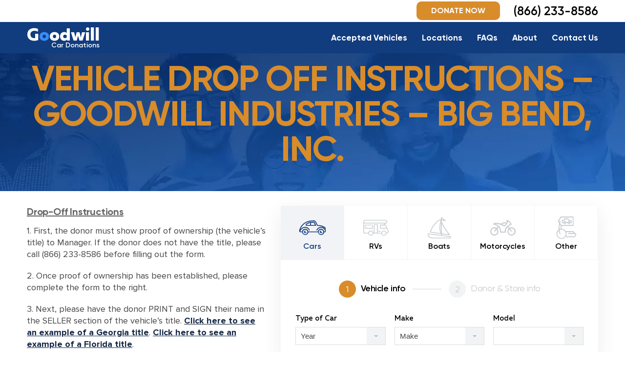

--- FILE ---
content_type: text/html; charset=UTF-8
request_url: https://www.goodwillcardonation.org/vehicle-drop-offs/goodwill-industries-big-bend-inc/
body_size: 52126
content:
<!DOCTYPE html>
<html lang="en">
<head>
<link rel="preload" href="https://www.goodwillcardonation.org/wp-content/themes/ncscustom/assets/img/header-bg-home.jpg" as="image" />
<link rel="preload" href="https://www.goodwillcardonation.org/wp-content/themes/ncscustom/assets/img/header-bg.jpg" as="image" />
<script>(function(html){html.className = html.className.replace(/\bno-js\b/,'js')})(document.documentElement);</script>
<script async src='https://obseu.bmccfortress.com/i/330ab681ceb1a62ad3f3ee51b31fb31f.js' class='ct_clicktrue'></script>
<script async src='https://www.clickcease.com/monitor/stat.js'>
</script>
<meta name='robots' content='index, follow, max-image-preview:large, max-snippet:-1, max-video-preview:-1' />
<!-- This site is optimized with the Yoast SEO plugin v26.7 - https://yoast.com/wordpress/plugins/seo/ -->
<title>Vehicle Drop Off Instructions | Goodwill Industries - Big Bend, Inc.</title>
<meta name="description" content="Donating an old car? Here are all the instructions when dropping-off your vehicle in Goodwill Industries Big Bend, Inc. Call 866-233-8586 to learn more." />
<link rel="canonical" href="https://www.goodwillcardonation.org/vehicle-drop-offs/goodwill-industries-big-bend-inc/" />
<meta property="og:locale" content="en_US" />
<meta property="og:type" content="article" />
<meta property="og:title" content="Vehicle Drop Off Instructions | Goodwill Industries - Big Bend, Inc." />
<meta property="og:description" content="Donating an old car? Here are all the instructions when dropping-off your vehicle in Goodwill Industries Big Bend, Inc. Call 866-233-8586 to learn more." />
<meta property="og:url" content="https://www.goodwillcardonation.org/vehicle-drop-offs/goodwill-industries-big-bend-inc/" />
<meta property="og:site_name" content="Goodwill Car Donation" />
<meta property="article:modified_time" content="2022-02-16T13:38:05+00:00" />
<meta property="og:image" content="https://www.goodwillcardonation.org/wp-content/uploads/2017/11/big_bend_logo.jpg" />
<meta property="og:image:width" content="332" />
<meta property="og:image:height" content="80" />
<meta property="og:image:type" content="image/jpeg" />
<meta name="twitter:card" content="summary_large_image" />
<meta name="twitter:label1" content="Est. reading time" />
<meta name="twitter:data1" content="1 minute" />
<!-- / Yoast SEO plugin. -->
<link rel="alternate" type="application/rss+xml" title="Goodwill Car Donation &raquo; Feed" href="https://www.goodwillcardonation.org/feed/" />
<link rel="alternate" type="application/rss+xml" title="Goodwill Car Donation &raquo; Comments Feed" href="https://www.goodwillcardonation.org/comments/feed/" />
<link rel="alternate" title="oEmbed (JSON)" type="application/json+oembed" href="https://www.goodwillcardonation.org/wp-json/oembed/1.0/embed?url=https%3A%2F%2Fwww.goodwillcardonation.org%2Fvehicle-drop-offs%2Fgoodwill-industries-big-bend-inc%2F" />
<link rel="alternate" title="oEmbed (XML)" type="text/xml+oembed" href="https://www.goodwillcardonation.org/wp-json/oembed/1.0/embed?url=https%3A%2F%2Fwww.goodwillcardonation.org%2Fvehicle-drop-offs%2Fgoodwill-industries-big-bend-inc%2F&#038;format=xml" />
<style id='wp-img-auto-sizes-contain-inline-css'>
img:is([sizes=auto i],[sizes^="auto," i]){contain-intrinsic-size:3000px 1500px}
/*# sourceURL=wp-img-auto-sizes-contain-inline-css */
</style>
<style id='wp-emoji-styles-inline-css'>
img.wp-smiley, img.emoji {
display: inline !important;
border: none !important;
box-shadow: none !important;
height: 1em !important;
width: 1em !important;
margin: 0 0.07em !important;
vertical-align: -0.1em !important;
background: none !important;
padding: 0 !important;
}
/*# sourceURL=wp-emoji-styles-inline-css */
</style>
<style id='wp-block-library-inline-css'>
:root{--wp-block-synced-color:#7a00df;--wp-block-synced-color--rgb:122,0,223;--wp-bound-block-color:var(--wp-block-synced-color);--wp-editor-canvas-background:#ddd;--wp-admin-theme-color:#007cba;--wp-admin-theme-color--rgb:0,124,186;--wp-admin-theme-color-darker-10:#006ba1;--wp-admin-theme-color-darker-10--rgb:0,107,160.5;--wp-admin-theme-color-darker-20:#005a87;--wp-admin-theme-color-darker-20--rgb:0,90,135;--wp-admin-border-width-focus:2px}@media (min-resolution:192dpi){:root{--wp-admin-border-width-focus:1.5px}}.wp-element-button{cursor:pointer}:root .has-very-light-gray-background-color{background-color:#eee}:root .has-very-dark-gray-background-color{background-color:#313131}:root .has-very-light-gray-color{color:#eee}:root .has-very-dark-gray-color{color:#313131}:root .has-vivid-green-cyan-to-vivid-cyan-blue-gradient-background{background:linear-gradient(135deg,#00d084,#0693e3)}:root .has-purple-crush-gradient-background{background:linear-gradient(135deg,#34e2e4,#4721fb 50%,#ab1dfe)}:root .has-hazy-dawn-gradient-background{background:linear-gradient(135deg,#faaca8,#dad0ec)}:root .has-subdued-olive-gradient-background{background:linear-gradient(135deg,#fafae1,#67a671)}:root .has-atomic-cream-gradient-background{background:linear-gradient(135deg,#fdd79a,#004a59)}:root .has-nightshade-gradient-background{background:linear-gradient(135deg,#330968,#31cdcf)}:root .has-midnight-gradient-background{background:linear-gradient(135deg,#020381,#2874fc)}:root{--wp--preset--font-size--normal:16px;--wp--preset--font-size--huge:42px}.has-regular-font-size{font-size:1em}.has-larger-font-size{font-size:2.625em}.has-normal-font-size{font-size:var(--wp--preset--font-size--normal)}.has-huge-font-size{font-size:var(--wp--preset--font-size--huge)}.has-text-align-center{text-align:center}.has-text-align-left{text-align:left}.has-text-align-right{text-align:right}.has-fit-text{white-space:nowrap!important}#end-resizable-editor-section{display:none}.aligncenter{clear:both}.items-justified-left{justify-content:flex-start}.items-justified-center{justify-content:center}.items-justified-right{justify-content:flex-end}.items-justified-space-between{justify-content:space-between}.screen-reader-text{border:0;clip-path:inset(50%);height:1px;margin:-1px;overflow:hidden;padding:0;position:absolute;width:1px;word-wrap:normal!important}.screen-reader-text:focus{background-color:#ddd;clip-path:none;color:#444;display:block;font-size:1em;height:auto;left:5px;line-height:normal;padding:15px 23px 14px;text-decoration:none;top:5px;width:auto;z-index:100000}html :where(.has-border-color){border-style:solid}html :where([style*=border-top-color]){border-top-style:solid}html :where([style*=border-right-color]){border-right-style:solid}html :where([style*=border-bottom-color]){border-bottom-style:solid}html :where([style*=border-left-color]){border-left-style:solid}html :where([style*=border-width]){border-style:solid}html :where([style*=border-top-width]){border-top-style:solid}html :where([style*=border-right-width]){border-right-style:solid}html :where([style*=border-bottom-width]){border-bottom-style:solid}html :where([style*=border-left-width]){border-left-style:solid}html :where(img[class*=wp-image-]){height:auto;max-width:100%}:where(figure){margin:0 0 1em}html :where(.is-position-sticky){--wp-admin--admin-bar--position-offset:var(--wp-admin--admin-bar--height,0px)}@media screen and (max-width:600px){html :where(.is-position-sticky){--wp-admin--admin-bar--position-offset:0px}}
/*# sourceURL=wp-block-library-inline-css */
</style><style id='global-styles-inline-css'>
:root{--wp--preset--aspect-ratio--square: 1;--wp--preset--aspect-ratio--4-3: 4/3;--wp--preset--aspect-ratio--3-4: 3/4;--wp--preset--aspect-ratio--3-2: 3/2;--wp--preset--aspect-ratio--2-3: 2/3;--wp--preset--aspect-ratio--16-9: 16/9;--wp--preset--aspect-ratio--9-16: 9/16;--wp--preset--color--black: #000000;--wp--preset--color--cyan-bluish-gray: #abb8c3;--wp--preset--color--white: #ffffff;--wp--preset--color--pale-pink: #f78da7;--wp--preset--color--vivid-red: #cf2e2e;--wp--preset--color--luminous-vivid-orange: #ff6900;--wp--preset--color--luminous-vivid-amber: #fcb900;--wp--preset--color--light-green-cyan: #7bdcb5;--wp--preset--color--vivid-green-cyan: #00d084;--wp--preset--color--pale-cyan-blue: #8ed1fc;--wp--preset--color--vivid-cyan-blue: #0693e3;--wp--preset--color--vivid-purple: #9b51e0;--wp--preset--gradient--vivid-cyan-blue-to-vivid-purple: linear-gradient(135deg,rgb(6,147,227) 0%,rgb(155,81,224) 100%);--wp--preset--gradient--light-green-cyan-to-vivid-green-cyan: linear-gradient(135deg,rgb(122,220,180) 0%,rgb(0,208,130) 100%);--wp--preset--gradient--luminous-vivid-amber-to-luminous-vivid-orange: linear-gradient(135deg,rgb(252,185,0) 0%,rgb(255,105,0) 100%);--wp--preset--gradient--luminous-vivid-orange-to-vivid-red: linear-gradient(135deg,rgb(255,105,0) 0%,rgb(207,46,46) 100%);--wp--preset--gradient--very-light-gray-to-cyan-bluish-gray: linear-gradient(135deg,rgb(238,238,238) 0%,rgb(169,184,195) 100%);--wp--preset--gradient--cool-to-warm-spectrum: linear-gradient(135deg,rgb(74,234,220) 0%,rgb(151,120,209) 20%,rgb(207,42,186) 40%,rgb(238,44,130) 60%,rgb(251,105,98) 80%,rgb(254,248,76) 100%);--wp--preset--gradient--blush-light-purple: linear-gradient(135deg,rgb(255,206,236) 0%,rgb(152,150,240) 100%);--wp--preset--gradient--blush-bordeaux: linear-gradient(135deg,rgb(254,205,165) 0%,rgb(254,45,45) 50%,rgb(107,0,62) 100%);--wp--preset--gradient--luminous-dusk: linear-gradient(135deg,rgb(255,203,112) 0%,rgb(199,81,192) 50%,rgb(65,88,208) 100%);--wp--preset--gradient--pale-ocean: linear-gradient(135deg,rgb(255,245,203) 0%,rgb(182,227,212) 50%,rgb(51,167,181) 100%);--wp--preset--gradient--electric-grass: linear-gradient(135deg,rgb(202,248,128) 0%,rgb(113,206,126) 100%);--wp--preset--gradient--midnight: linear-gradient(135deg,rgb(2,3,129) 0%,rgb(40,116,252) 100%);--wp--preset--font-size--small: 13px;--wp--preset--font-size--medium: 20px;--wp--preset--font-size--large: 36px;--wp--preset--font-size--x-large: 42px;--wp--preset--spacing--20: 0.44rem;--wp--preset--spacing--30: 0.67rem;--wp--preset--spacing--40: 1rem;--wp--preset--spacing--50: 1.5rem;--wp--preset--spacing--60: 2.25rem;--wp--preset--spacing--70: 3.38rem;--wp--preset--spacing--80: 5.06rem;--wp--preset--shadow--natural: 6px 6px 9px rgba(0, 0, 0, 0.2);--wp--preset--shadow--deep: 12px 12px 50px rgba(0, 0, 0, 0.4);--wp--preset--shadow--sharp: 6px 6px 0px rgba(0, 0, 0, 0.2);--wp--preset--shadow--outlined: 6px 6px 0px -3px rgb(255, 255, 255), 6px 6px rgb(0, 0, 0);--wp--preset--shadow--crisp: 6px 6px 0px rgb(0, 0, 0);}:where(.is-layout-flex){gap: 0.5em;}:where(.is-layout-grid){gap: 0.5em;}body .is-layout-flex{display: flex;}.is-layout-flex{flex-wrap: wrap;align-items: center;}.is-layout-flex > :is(*, div){margin: 0;}body .is-layout-grid{display: grid;}.is-layout-grid > :is(*, div){margin: 0;}:where(.wp-block-columns.is-layout-flex){gap: 2em;}:where(.wp-block-columns.is-layout-grid){gap: 2em;}:where(.wp-block-post-template.is-layout-flex){gap: 1.25em;}:where(.wp-block-post-template.is-layout-grid){gap: 1.25em;}.has-black-color{color: var(--wp--preset--color--black) !important;}.has-cyan-bluish-gray-color{color: var(--wp--preset--color--cyan-bluish-gray) !important;}.has-white-color{color: var(--wp--preset--color--white) !important;}.has-pale-pink-color{color: var(--wp--preset--color--pale-pink) !important;}.has-vivid-red-color{color: var(--wp--preset--color--vivid-red) !important;}.has-luminous-vivid-orange-color{color: var(--wp--preset--color--luminous-vivid-orange) !important;}.has-luminous-vivid-amber-color{color: var(--wp--preset--color--luminous-vivid-amber) !important;}.has-light-green-cyan-color{color: var(--wp--preset--color--light-green-cyan) !important;}.has-vivid-green-cyan-color{color: var(--wp--preset--color--vivid-green-cyan) !important;}.has-pale-cyan-blue-color{color: var(--wp--preset--color--pale-cyan-blue) !important;}.has-vivid-cyan-blue-color{color: var(--wp--preset--color--vivid-cyan-blue) !important;}.has-vivid-purple-color{color: var(--wp--preset--color--vivid-purple) !important;}.has-black-background-color{background-color: var(--wp--preset--color--black) !important;}.has-cyan-bluish-gray-background-color{background-color: var(--wp--preset--color--cyan-bluish-gray) !important;}.has-white-background-color{background-color: var(--wp--preset--color--white) !important;}.has-pale-pink-background-color{background-color: var(--wp--preset--color--pale-pink) !important;}.has-vivid-red-background-color{background-color: var(--wp--preset--color--vivid-red) !important;}.has-luminous-vivid-orange-background-color{background-color: var(--wp--preset--color--luminous-vivid-orange) !important;}.has-luminous-vivid-amber-background-color{background-color: var(--wp--preset--color--luminous-vivid-amber) !important;}.has-light-green-cyan-background-color{background-color: var(--wp--preset--color--light-green-cyan) !important;}.has-vivid-green-cyan-background-color{background-color: var(--wp--preset--color--vivid-green-cyan) !important;}.has-pale-cyan-blue-background-color{background-color: var(--wp--preset--color--pale-cyan-blue) !important;}.has-vivid-cyan-blue-background-color{background-color: var(--wp--preset--color--vivid-cyan-blue) !important;}.has-vivid-purple-background-color{background-color: var(--wp--preset--color--vivid-purple) !important;}.has-black-border-color{border-color: var(--wp--preset--color--black) !important;}.has-cyan-bluish-gray-border-color{border-color: var(--wp--preset--color--cyan-bluish-gray) !important;}.has-white-border-color{border-color: var(--wp--preset--color--white) !important;}.has-pale-pink-border-color{border-color: var(--wp--preset--color--pale-pink) !important;}.has-vivid-red-border-color{border-color: var(--wp--preset--color--vivid-red) !important;}.has-luminous-vivid-orange-border-color{border-color: var(--wp--preset--color--luminous-vivid-orange) !important;}.has-luminous-vivid-amber-border-color{border-color: var(--wp--preset--color--luminous-vivid-amber) !important;}.has-light-green-cyan-border-color{border-color: var(--wp--preset--color--light-green-cyan) !important;}.has-vivid-green-cyan-border-color{border-color: var(--wp--preset--color--vivid-green-cyan) !important;}.has-pale-cyan-blue-border-color{border-color: var(--wp--preset--color--pale-cyan-blue) !important;}.has-vivid-cyan-blue-border-color{border-color: var(--wp--preset--color--vivid-cyan-blue) !important;}.has-vivid-purple-border-color{border-color: var(--wp--preset--color--vivid-purple) !important;}.has-vivid-cyan-blue-to-vivid-purple-gradient-background{background: var(--wp--preset--gradient--vivid-cyan-blue-to-vivid-purple) !important;}.has-light-green-cyan-to-vivid-green-cyan-gradient-background{background: var(--wp--preset--gradient--light-green-cyan-to-vivid-green-cyan) !important;}.has-luminous-vivid-amber-to-luminous-vivid-orange-gradient-background{background: var(--wp--preset--gradient--luminous-vivid-amber-to-luminous-vivid-orange) !important;}.has-luminous-vivid-orange-to-vivid-red-gradient-background{background: var(--wp--preset--gradient--luminous-vivid-orange-to-vivid-red) !important;}.has-very-light-gray-to-cyan-bluish-gray-gradient-background{background: var(--wp--preset--gradient--very-light-gray-to-cyan-bluish-gray) !important;}.has-cool-to-warm-spectrum-gradient-background{background: var(--wp--preset--gradient--cool-to-warm-spectrum) !important;}.has-blush-light-purple-gradient-background{background: var(--wp--preset--gradient--blush-light-purple) !important;}.has-blush-bordeaux-gradient-background{background: var(--wp--preset--gradient--blush-bordeaux) !important;}.has-luminous-dusk-gradient-background{background: var(--wp--preset--gradient--luminous-dusk) !important;}.has-pale-ocean-gradient-background{background: var(--wp--preset--gradient--pale-ocean) !important;}.has-electric-grass-gradient-background{background: var(--wp--preset--gradient--electric-grass) !important;}.has-midnight-gradient-background{background: var(--wp--preset--gradient--midnight) !important;}.has-small-font-size{font-size: var(--wp--preset--font-size--small) !important;}.has-medium-font-size{font-size: var(--wp--preset--font-size--medium) !important;}.has-large-font-size{font-size: var(--wp--preset--font-size--large) !important;}.has-x-large-font-size{font-size: var(--wp--preset--font-size--x-large) !important;}
/*# sourceURL=global-styles-inline-css */
</style>
<style id='classic-theme-styles-inline-css'>
/*! This file is auto-generated */
.wp-block-button__link{color:#fff;background-color:#32373c;border-radius:9999px;box-shadow:none;text-decoration:none;padding:calc(.667em + 2px) calc(1.333em + 2px);font-size:1.125em}.wp-block-file__button{background:#32373c;color:#fff;text-decoration:none}
/*# sourceURL=/wp-includes/css/classic-themes.min.css */
</style>
<!-- <link rel='stylesheet' id='gosign-gallery-box-slick-slider-css-css' href='https://www.goodwillcardonation.org/wp-content/plugins/gosign-gallery-box-block/assets/vendor/slick/css/slick.min.css?ver=6.9' media='all' /> -->
<!-- <link rel='stylesheet' id='gosign-gallery-box-slick-slider-css-theme-css' href='https://www.goodwillcardonation.org/wp-content/plugins/gosign-gallery-box-block/assets/vendor/slick/css/slick-theme.min.css?ver=6.9' media='all' /> -->
<!-- <link rel='stylesheet' id='gosign-gallery-box-fancybox-css-css' href='https://www.goodwillcardonation.org/wp-content/plugins/gosign-gallery-box-block/assets/vendor/fancybox/dist/jquery.fancybox.min.css?ver=6.9' media='all' /> -->
<!-- <link rel='stylesheet' id='gosign-gallery-box-block-frontend-css-css' href='https://www.goodwillcardonation.org/wp-content/plugins/gosign-gallery-box-block/blocks/style.min.css?ver=1667382371' media='all' /> -->
<link rel="stylesheet" type="text/css" href="//www.goodwillcardonation.org/wp-content/cache/wpfc-minified/6vtoi07p/i1ptg.css" media="all"/>
<script src='//www.goodwillcardonation.org/wp-content/cache/wpfc-minified/lxxj1sxy/i1ptg.js' type="text/javascript"></script>
<!-- <script src="https://www.goodwillcardonation.org/wp-includes/js/jquery/jquery.min.js?ver=3.7.1" id="jquery-core-js"></script> -->
<!-- <script src="https://www.goodwillcardonation.org/wp-includes/js/jquery/jquery-migrate.min.js?ver=3.4.1" id="jquery-migrate-js"></script> -->
<script id="clickceaseFrontEnd-js-extra">
var ajax_obj = {"cc_nonce":"59d62a217e","ajax_url":"https://www.goodwillcardonation.org/wp-admin/admin-ajax.php","ajax_action":"validate_clickcease_response"};
//# sourceURL=clickceaseFrontEnd-js-extra
</script>
<script src='//www.goodwillcardonation.org/wp-content/cache/wpfc-minified/6o0ecg5u/i1ptg.js' type="text/javascript"></script>
<!-- <script src="https://www.goodwillcardonation.org/wp-content/plugins/clickcease-click-fraud-protection/includes/assets/js/front-end.js?ver=1.0" id="clickceaseFrontEnd-js"></script> -->
<!-- <script src="https://www.goodwillcardonation.org/wp-content/plugins/gosign-gallery-box-block/assets/vendor/slick/js/slick.min.js?ver=6.9" id="gosign-gallery-box-slick-slider-js"></script> -->
<!-- <script src="https://www.goodwillcardonation.org/wp-content/plugins/gosign-gallery-box-block/assets/vendor/fancybox/dist/jquery.fancybox.min.js?ver=6.9" id="gosign-gallery-box-fancybox-js-js"></script> -->
<!-- <script src="https://www.goodwillcardonation.org/wp-content/plugins/gosign-gallery-box-block/assets/js/script.min.js?ver=6.9" id="gosign-gallery-box-block-backend-js-js"></script> -->
<link rel="https://api.w.org/" href="https://www.goodwillcardonation.org/wp-json/" /><link rel="alternate" title="JSON" type="application/json" href="https://www.goodwillcardonation.org/wp-json/wp/v2/pages/4287" /><link rel="EditURI" type="application/rsd+xml" title="RSD" href="https://www.goodwillcardonation.org/xmlrpc.php?rsd" />
<meta name="generator" content="WordPress 6.9" />
<link rel='shortlink' href='https://www.goodwillcardonation.org/?p=4287' />
<style>.recentcomments a{display:inline !important;padding:0 !important;margin:0 !important;}</style>
<!-- Schema & Structured Data For WP v1.54.1 - -->
<script type="application/ld+json" class="saswp-schema-markup-output">
[{"@context":"https:\/\/schema.org\/","@graph":[{"@context":"https:\/\/schema.org\/","@type":"SiteNavigationElement","@id":"https:\/\/www.goodwillcardonation.org\/#home","name":"Home","url":"https:\/\/www.goodwillcardonation.org\/"},{"@context":"https:\/\/schema.org\/","@type":"SiteNavigationElement","@id":"https:\/\/www.goodwillcardonation.org\/#accepted-vehicle-donations","name":"Accepted Vehicle Donations","url":"https:\/\/www.goodwillcardonation.org\/accepted-vehicles\/"},{"@context":"https:\/\/schema.org\/","@type":"SiteNavigationElement","@id":"https:\/\/www.goodwillcardonation.org\/#locations","name":"Locations","url":"https:\/\/www.goodwillcardonation.org\/locations\/"},{"@context":"https:\/\/schema.org\/","@type":"SiteNavigationElement","@id":"https:\/\/www.goodwillcardonation.org\/#faqs","name":"FAQs","url":"https:\/\/www.goodwillcardonation.org\/faq\/"},{"@context":"https:\/\/schema.org\/","@type":"SiteNavigationElement","@id":"https:\/\/www.goodwillcardonation.org\/#about-goodwill-car-donations","name":"About Goodwill Car Donations","url":"https:\/\/www.goodwillcardonation.org\/about-us\/"},{"@context":"https:\/\/schema.org\/","@type":"SiteNavigationElement","@id":"https:\/\/www.goodwillcardonation.org\/#donate-your-vehicle-to-goodwill","name":"Donate Your Vehicle To Goodwill","url":"https:\/\/www.goodwillcardonation.org\/donate-now\/"}]},
{"@context":"https:\/\/schema.org\/","@type":"BreadcrumbList","@id":"https:\/\/www.goodwillcardonation.org\/vehicle-drop-offs\/goodwill-industries-big-bend-inc\/#breadcrumb","itemListElement":[{"@type":"ListItem","position":1,"item":{"@id":"https:\/\/www.goodwillcardonation.org","name":"Goodwill Car Donation"}},{"@type":"ListItem","position":2,"item":{"@id":"https:\/\/www.goodwillcardonation.org\/vehicle-drop-offs\/","name":"Vehicle Drop Off Instructions"}},{"@type":"ListItem","position":3,"item":{"@id":"https:\/\/www.goodwillcardonation.org\/vehicle-drop-offs\/goodwill-industries-big-bend-inc\/","name":"Vehicle Drop Off Instructions | Goodwill Industries - Big Bend, Inc."}}]}]
</script>
<style id="wp-custom-css">
#merscontent::before { 
display: block; 
content: " "; 
margin-top: -65px; 
height: 65px; 
visibility: hidden; 
pointer-events: none;
}
.article img {
margin: 35px 0 15px !important;
max-height:560px; 
object-fit: cover;
}
.nav-previous {max-width:50%;float:left;}
.nav-next {max-width:50%;float:right;}
.nav-links{padding: 30px;}
.nonprofits {padding-top:0px !important;}
.client__section h3 {
display: block;
margin: 0 0 15px;
letter-spacing: -.01em;
color: #132745;
font-family: "Gilroy",Arial,sans-serif;
font-size: 18px;
font-weight: 700;
line-height: 1.2;
}
.nonprofits__link {
text-decoration: none !important;
font-weight: 600 !important;
}
a.nonprofits__link:hover {color:#132745 !important;}
.location-states .choices__item {text-transform: capitalize;}
.article img.size-full, .article img.size-large {display:none;}
.gosign-gallery-box-block-container .gosign-gallery-box-block .gallery-box-item img {
height: 600px;
width:auto;
margin: auto;
}
.gosign-gallery-box-block-container .gosign-gallery-box-block .gallery-box-item .fancybox::before {
background-color: rgba(255, 255, 255, 0.1);
}
.gosign-gallery-box-block-container .gosign-gallery-box-thumbnail .slick-prev, .gosign-gallery-box-block-container .gosign-gallery-box-thumbnail .slick-next {
background-color: #000;align-content;
border:none;
margin-top:0px;
}
.margin__bot_40 {
margin-bottom:40px;
}		</style>
<meta http-equiv="X-UA-Compatible" content="IE=edge" />
<meta name="viewport" content="width=device-width, initial-scale=1, maximum-scale=1, user-scalable=0"/>
<!-- <link rel="stylesheet" href="/wp-content/themes/ncscustom/assets/css/style.min.css?v=1.3" /> -->
<link rel="stylesheet" type="text/css" href="//www.goodwillcardonation.org/wp-content/cache/wpfc-minified/kyfvavx0/i1ptg.css" media="all"/>
<link rel="apple-touch-icon" sizes="180x180" href="/wp-content/themes/ncscustom/assets/img/favicons/apple-touch-icon.png" />
<link rel="icon" type="image/png" sizes="32x32" href="/wp-content/themes/ncscustom/assets/img/favicons/favicon-32x32.png" />
<link rel="icon" type="image/png" sizes="16x16" href="/wp-content/themes/ncscustom/assets/img/favicons/favicon-16x16.png" />
<link rel="manifest" href="/wp-content/themes/ncscustom/assets/img/favicons/site.webmanifest" />
<link rel="shortcut icon" href="/wp-content/themes/ncscustom/assets/img/favicons/favicon.ico" />
<meta name="msapplication-TileColor" content="#9f00a7" />
<meta name="msapplication-config" content="/wp-content/themes/ncscustom/assets/img/favicons/browserconfig.xml" />
<meta name="theme-color" content="#ffffff" />
<script type="text/javascript">var _gaq = _gaq || [];_gaq.push(['_setAccount', 'UA-29758289-1']);_gaq.push(['_trackPageview']);(function() {var ga = document.createElement('script'); ga.type = 'text/javascript'; ga.async = true;ga.src = ('https:' == document.location.protocol ? 'https://ssl' : 'http://www') + '.google-analytics.com/ga.js';var s = document.getElementsByTagName('script')[0]; s.parentNode.insertBefore(ga, s);})();</script>
<!-- Google Tag Manager -->
<script>(function(w,d,s,l,i){w[l]=w[l]||[];w[l].push({'gtm.start':
new Date().getTime(),event:'gtm.js'});var f=d.getElementsByTagName(s)[0],
j=d.createElement(s),dl=l!='dataLayer'?'&l='+l:'';j.async=true;j.src=
'https://www.googletagmanager.com/gtm.js?id='+i+dl;f.parentNode.insertBefore(j,f);
})(window,document,'script','dataLayer','GTM-PWDL8W9X');</script>
<!-- End Google Tag Manager -->
</head>
<body class="page" style="padding-top:0px;">
<!-- Google Tag Manager (noscript) -->
<noscript><iframe src="https://www.googletagmanager.com/ns.html?id=GTM-PWDL8W9X"
height="0" width="0" style="display:none;visibility:hidden"></iframe></noscript>
<!-- End Google Tag Manager (noscript) -->
<div style="height:125px;z-index:100;position:fixed;width:100%; text-align:center; margin:auto; background-color:#c30200; color:#ffffff;padding:10px 0px; font-size:16px; display:none;"><div style="max-width:1200px;margin:auto">
UPDATE: Goodwill Car Donations is currently accepting vehicle donations. Call 866-233-8586 to schedule an unattended FREE pickup. To learn what actions we are taking to ensure you are protected when you donate a vehicle to Goodwill Car Donations, please <a href="https://www.goodwillcardonation.org/coronavirus-covid-19-information/" style="text-decoration:underline; color:#ffffff;">click here</a>.
</div>
</div>
<header class="header page__header">
<div class="header__top">
<div class="header__top-container">
<div class="logo logo--header header__logo"><a class="logo__link" href="/">
<div class="logo__title">G<span class="logo__ou">o</span>odwill</div>
<div class="logo__subtitle">Car Donations</div>
</a></div>
<div class="header__nav">
<nav class="menu-main header__menu-main">
<ul class="menu-main__items">
<li class="menu-main__item"><a href="/accepted-vehicles/">Accepted Vehicles</a></li>
<li class="menu-main__item"><a href="/locations/">Locations</a></li>
<li class="menu-main__item"><a href="/faq/">FAQs</a></li>
<li class="menu-main__item"><a href="/about-us/">About</a></li>
<li class="menu-main__item"><a href="/contact-us/">Contact Us</a></li>
</ul>
</nav>
<div class="header__extra">                    
<a class="button header__button-donate button--small" href="/donate-now/" role="button">Donate Now</a>
<a class="phone phone--header header__phone" href="tel:+18662338586">
<span class="phone__number">(866) 233-8586</span>
</a>
</div>
</div>
<button class="btn-menu header__btn-menu" type="button" title="Menu"><span class="btn-menu__in"></span></button>
<div class="phone--header__mobile">
<a class="phone phone--header header__phone" href="tel:+18662338586">
<svg class="svg-icon svg-icon--phone">
<use xlink:href="/wp-content/themes/ncscustom/assets/img/sprite.svg#phone"></use>
</svg>
</a>
</div>
</div>
</div>
<div class="header__main">
<div class="header__main-container">
<div class="header__headers">
<h1 class="header__title">
Vehicle Drop Off Instructions &#8211; Goodwill Industries &#8211; Big Bend, Inc.                    </h1>                    
<p class="header__subtitle"></p>                   
</div>
</div>
</div>
</header>
<main class="page__content">
<article class="article page__article">
<div class="article__container">
<div class="client__row">
<div class="client__left">
<div class="client__section">
<h1 style="font-size: 20px; color: #646464; text-decoration: underline; margin-bottom: 15px;">Drop-Off Instructions</h1>
<p>1. First, the donor must show proof of ownership (the vehicle&rsquo;s title) to Manager. If the donor does not have the title, please call (866) 233-8586 before filling out the form.</p>
<p>2. Once proof of ownership has been established, please complete the form to the right.</p>
<p>3. Next, please have the donor PRINT and SIGN their name in the SELLER section of the vehicle&rsquo;s title. <a href="https://www.goodwillcardonation.org/how-to-sign-your-georgia-vehicle-title/" target="_blank" rel="noopener noreferrer">Click here to see an example of a Georgia title</a>. <a href="https://www.goodwillcardonation.org/how-to-sign-your-florida-vehicle-title/" target="_blank" rel="noopener noreferrer">Click here to see an example of a Florida title</a>.</p>
<p>4. Finally, the donor must hand over the vehicle&rsquo;s keys as well as the signed title to Manager.</p>
<p>5. When Manager submits this form, one of our agents will call Manager to schedule a pickup of the vehicle. For any questions related to the towing, Manager should call (866) 233-8586.</p>
<p><i>Note: When the tow truck comes to pick up the vehicle donation, Manager must deliver both the vehicle&rsquo;s keys and the vehicle&rsquo;s signed title to the tow truck driver at the time of pickup.</i></p>
<h2 style="font-size: 20px; color: #646464; text-decoration: underline; margin-bottom: 15px;">Additional Information</h2>
<p>1. Vehicle donations are tax deductible.</p>
<p>2. Vehicle donations are sold at auction.</p>
<p>3. The proceeds are used to help people become independent through education and training leading to employment.</p>
<p>4. If you have questions please either call us at (866) 233-8586 or <a href="https://www.goodwillcardonation.org/faq/" target="_blank" rel="noopener noreferrer"><u>visit our frequently asked questions page here</u></a>.</p>
</div>
</div>
<div class="client__right">
<div class="bg-form transition">
<script type="text/javascript">
function showStAdd(elem){
if(elem.value == 'store_1'){document.getElementById('storeid_1').style.display = "none";
document.getElementById('storeid_2').style.display = "none";
document.getElementById('storeid_3').style.display = "none";
document.getElementById('storeid_4').style.display = "none";
document.getElementById('storeid_5').style.display = "none";
document.getElementById('storeid_6').style.display = "none";
document.getElementById('storeid_7').style.display = "none";
document.getElementById('storeid_8').style.display = "none";
document.getElementById('storeid_9').style.display = "none";
document.getElementById('storeid_10').style.display = "none";
document.getElementById('storeid_11').style.display = "none";
document.getElementById('storeid_12').style.display = "none";
document.getElementById('storeid_13').style.display = "none";
document.getElementById('storeid_14').style.display = "none";
document.getElementById('storeid_15').style.display = "none";
document.getElementById('storeid_16').style.display = "none";
document.getElementById('storeid_17').style.display = "none";
document.getElementById('storeid_18').style.display = "none";
document.getElementById('storeid_19').style.display = "none";
document.getElementById('storeid_20').style.display = "none";
document.getElementById('storeid_21').style.display = "none";
document.getElementById('storeid_22').style.display = "none";
document.getElementById('storeid_23').style.display = "none";
document.getElementById('storeid_24').style.display = "none";
document.getElementById('storeid_25').style.display = "none";
document.getElementById('storeid_26').style.display = "none";
document.getElementById('storeid_27').style.display = "none";
document.getElementById('storeid_28').style.display = "none";
document.getElementById('storeid_29').style.display = "none";
document.getElementById('storeid_30').style.display = "none";
document.getElementById('storeid_31').style.display = "none";
document.getElementById('storeid_32').style.display = "none";
document.getElementById('storeid_33').style.display = "none";
document.getElementById('storeid_34').style.display = "none";
document.getElementById('storeid_35').style.display = "none";
document.getElementById('storeid_36').style.display = "none";
document.getElementById('storeid_37').style.display = "none";
document.getElementById('storeid_38').style.display = "none";
document.getElementById('storeid_39').style.display = "none";
document.getElementById('storeid_40').style.display = "none";
document.getElementById('storeid_41').style.display = "none";
document.getElementById('storeid_1').style.display = "block";
}if(elem.value == 'store_2'){document.getElementById('storeid_1').style.display = "none";
document.getElementById('storeid_2').style.display = "none";
document.getElementById('storeid_3').style.display = "none";
document.getElementById('storeid_4').style.display = "none";
document.getElementById('storeid_5').style.display = "none";
document.getElementById('storeid_6').style.display = "none";
document.getElementById('storeid_7').style.display = "none";
document.getElementById('storeid_8').style.display = "none";
document.getElementById('storeid_9').style.display = "none";
document.getElementById('storeid_10').style.display = "none";
document.getElementById('storeid_11').style.display = "none";
document.getElementById('storeid_12').style.display = "none";
document.getElementById('storeid_13').style.display = "none";
document.getElementById('storeid_14').style.display = "none";
document.getElementById('storeid_15').style.display = "none";
document.getElementById('storeid_16').style.display = "none";
document.getElementById('storeid_17').style.display = "none";
document.getElementById('storeid_18').style.display = "none";
document.getElementById('storeid_19').style.display = "none";
document.getElementById('storeid_20').style.display = "none";
document.getElementById('storeid_21').style.display = "none";
document.getElementById('storeid_22').style.display = "none";
document.getElementById('storeid_23').style.display = "none";
document.getElementById('storeid_24').style.display = "none";
document.getElementById('storeid_25').style.display = "none";
document.getElementById('storeid_26').style.display = "none";
document.getElementById('storeid_27').style.display = "none";
document.getElementById('storeid_28').style.display = "none";
document.getElementById('storeid_29').style.display = "none";
document.getElementById('storeid_30').style.display = "none";
document.getElementById('storeid_31').style.display = "none";
document.getElementById('storeid_32').style.display = "none";
document.getElementById('storeid_33').style.display = "none";
document.getElementById('storeid_34').style.display = "none";
document.getElementById('storeid_35').style.display = "none";
document.getElementById('storeid_36').style.display = "none";
document.getElementById('storeid_37').style.display = "none";
document.getElementById('storeid_38').style.display = "none";
document.getElementById('storeid_39').style.display = "none";
document.getElementById('storeid_40').style.display = "none";
document.getElementById('storeid_41').style.display = "none";
document.getElementById('storeid_2').style.display = "block";
}if(elem.value == 'store_3'){document.getElementById('storeid_1').style.display = "none";
document.getElementById('storeid_2').style.display = "none";
document.getElementById('storeid_3').style.display = "none";
document.getElementById('storeid_4').style.display = "none";
document.getElementById('storeid_5').style.display = "none";
document.getElementById('storeid_6').style.display = "none";
document.getElementById('storeid_7').style.display = "none";
document.getElementById('storeid_8').style.display = "none";
document.getElementById('storeid_9').style.display = "none";
document.getElementById('storeid_10').style.display = "none";
document.getElementById('storeid_11').style.display = "none";
document.getElementById('storeid_12').style.display = "none";
document.getElementById('storeid_13').style.display = "none";
document.getElementById('storeid_14').style.display = "none";
document.getElementById('storeid_15').style.display = "none";
document.getElementById('storeid_16').style.display = "none";
document.getElementById('storeid_17').style.display = "none";
document.getElementById('storeid_18').style.display = "none";
document.getElementById('storeid_19').style.display = "none";
document.getElementById('storeid_20').style.display = "none";
document.getElementById('storeid_21').style.display = "none";
document.getElementById('storeid_22').style.display = "none";
document.getElementById('storeid_23').style.display = "none";
document.getElementById('storeid_24').style.display = "none";
document.getElementById('storeid_25').style.display = "none";
document.getElementById('storeid_26').style.display = "none";
document.getElementById('storeid_27').style.display = "none";
document.getElementById('storeid_28').style.display = "none";
document.getElementById('storeid_29').style.display = "none";
document.getElementById('storeid_30').style.display = "none";
document.getElementById('storeid_31').style.display = "none";
document.getElementById('storeid_32').style.display = "none";
document.getElementById('storeid_33').style.display = "none";
document.getElementById('storeid_34').style.display = "none";
document.getElementById('storeid_35').style.display = "none";
document.getElementById('storeid_36').style.display = "none";
document.getElementById('storeid_37').style.display = "none";
document.getElementById('storeid_38').style.display = "none";
document.getElementById('storeid_39').style.display = "none";
document.getElementById('storeid_40').style.display = "none";
document.getElementById('storeid_41').style.display = "none";
document.getElementById('storeid_3').style.display = "block";
}if(elem.value == 'store_4'){document.getElementById('storeid_1').style.display = "none";
document.getElementById('storeid_2').style.display = "none";
document.getElementById('storeid_3').style.display = "none";
document.getElementById('storeid_4').style.display = "none";
document.getElementById('storeid_5').style.display = "none";
document.getElementById('storeid_6').style.display = "none";
document.getElementById('storeid_7').style.display = "none";
document.getElementById('storeid_8').style.display = "none";
document.getElementById('storeid_9').style.display = "none";
document.getElementById('storeid_10').style.display = "none";
document.getElementById('storeid_11').style.display = "none";
document.getElementById('storeid_12').style.display = "none";
document.getElementById('storeid_13').style.display = "none";
document.getElementById('storeid_14').style.display = "none";
document.getElementById('storeid_15').style.display = "none";
document.getElementById('storeid_16').style.display = "none";
document.getElementById('storeid_17').style.display = "none";
document.getElementById('storeid_18').style.display = "none";
document.getElementById('storeid_19').style.display = "none";
document.getElementById('storeid_20').style.display = "none";
document.getElementById('storeid_21').style.display = "none";
document.getElementById('storeid_22').style.display = "none";
document.getElementById('storeid_23').style.display = "none";
document.getElementById('storeid_24').style.display = "none";
document.getElementById('storeid_25').style.display = "none";
document.getElementById('storeid_26').style.display = "none";
document.getElementById('storeid_27').style.display = "none";
document.getElementById('storeid_28').style.display = "none";
document.getElementById('storeid_29').style.display = "none";
document.getElementById('storeid_30').style.display = "none";
document.getElementById('storeid_31').style.display = "none";
document.getElementById('storeid_32').style.display = "none";
document.getElementById('storeid_33').style.display = "none";
document.getElementById('storeid_34').style.display = "none";
document.getElementById('storeid_35').style.display = "none";
document.getElementById('storeid_36').style.display = "none";
document.getElementById('storeid_37').style.display = "none";
document.getElementById('storeid_38').style.display = "none";
document.getElementById('storeid_39').style.display = "none";
document.getElementById('storeid_40').style.display = "none";
document.getElementById('storeid_41').style.display = "none";
document.getElementById('storeid_4').style.display = "block";
}if(elem.value == 'store_5'){document.getElementById('storeid_1').style.display = "none";
document.getElementById('storeid_2').style.display = "none";
document.getElementById('storeid_3').style.display = "none";
document.getElementById('storeid_4').style.display = "none";
document.getElementById('storeid_5').style.display = "none";
document.getElementById('storeid_6').style.display = "none";
document.getElementById('storeid_7').style.display = "none";
document.getElementById('storeid_8').style.display = "none";
document.getElementById('storeid_9').style.display = "none";
document.getElementById('storeid_10').style.display = "none";
document.getElementById('storeid_11').style.display = "none";
document.getElementById('storeid_12').style.display = "none";
document.getElementById('storeid_13').style.display = "none";
document.getElementById('storeid_14').style.display = "none";
document.getElementById('storeid_15').style.display = "none";
document.getElementById('storeid_16').style.display = "none";
document.getElementById('storeid_17').style.display = "none";
document.getElementById('storeid_18').style.display = "none";
document.getElementById('storeid_19').style.display = "none";
document.getElementById('storeid_20').style.display = "none";
document.getElementById('storeid_21').style.display = "none";
document.getElementById('storeid_22').style.display = "none";
document.getElementById('storeid_23').style.display = "none";
document.getElementById('storeid_24').style.display = "none";
document.getElementById('storeid_25').style.display = "none";
document.getElementById('storeid_26').style.display = "none";
document.getElementById('storeid_27').style.display = "none";
document.getElementById('storeid_28').style.display = "none";
document.getElementById('storeid_29').style.display = "none";
document.getElementById('storeid_30').style.display = "none";
document.getElementById('storeid_31').style.display = "none";
document.getElementById('storeid_32').style.display = "none";
document.getElementById('storeid_33').style.display = "none";
document.getElementById('storeid_34').style.display = "none";
document.getElementById('storeid_35').style.display = "none";
document.getElementById('storeid_36').style.display = "none";
document.getElementById('storeid_37').style.display = "none";
document.getElementById('storeid_38').style.display = "none";
document.getElementById('storeid_39').style.display = "none";
document.getElementById('storeid_40').style.display = "none";
document.getElementById('storeid_41').style.display = "none";
document.getElementById('storeid_5').style.display = "block";
}if(elem.value == 'store_6'){document.getElementById('storeid_1').style.display = "none";
document.getElementById('storeid_2').style.display = "none";
document.getElementById('storeid_3').style.display = "none";
document.getElementById('storeid_4').style.display = "none";
document.getElementById('storeid_5').style.display = "none";
document.getElementById('storeid_6').style.display = "none";
document.getElementById('storeid_7').style.display = "none";
document.getElementById('storeid_8').style.display = "none";
document.getElementById('storeid_9').style.display = "none";
document.getElementById('storeid_10').style.display = "none";
document.getElementById('storeid_11').style.display = "none";
document.getElementById('storeid_12').style.display = "none";
document.getElementById('storeid_13').style.display = "none";
document.getElementById('storeid_14').style.display = "none";
document.getElementById('storeid_15').style.display = "none";
document.getElementById('storeid_16').style.display = "none";
document.getElementById('storeid_17').style.display = "none";
document.getElementById('storeid_18').style.display = "none";
document.getElementById('storeid_19').style.display = "none";
document.getElementById('storeid_20').style.display = "none";
document.getElementById('storeid_21').style.display = "none";
document.getElementById('storeid_22').style.display = "none";
document.getElementById('storeid_23').style.display = "none";
document.getElementById('storeid_24').style.display = "none";
document.getElementById('storeid_25').style.display = "none";
document.getElementById('storeid_26').style.display = "none";
document.getElementById('storeid_27').style.display = "none";
document.getElementById('storeid_28').style.display = "none";
document.getElementById('storeid_29').style.display = "none";
document.getElementById('storeid_30').style.display = "none";
document.getElementById('storeid_31').style.display = "none";
document.getElementById('storeid_32').style.display = "none";
document.getElementById('storeid_33').style.display = "none";
document.getElementById('storeid_34').style.display = "none";
document.getElementById('storeid_35').style.display = "none";
document.getElementById('storeid_36').style.display = "none";
document.getElementById('storeid_37').style.display = "none";
document.getElementById('storeid_38').style.display = "none";
document.getElementById('storeid_39').style.display = "none";
document.getElementById('storeid_40').style.display = "none";
document.getElementById('storeid_41').style.display = "none";
document.getElementById('storeid_6').style.display = "block";
}if(elem.value == 'store_7'){document.getElementById('storeid_1').style.display = "none";
document.getElementById('storeid_2').style.display = "none";
document.getElementById('storeid_3').style.display = "none";
document.getElementById('storeid_4').style.display = "none";
document.getElementById('storeid_5').style.display = "none";
document.getElementById('storeid_6').style.display = "none";
document.getElementById('storeid_7').style.display = "none";
document.getElementById('storeid_8').style.display = "none";
document.getElementById('storeid_9').style.display = "none";
document.getElementById('storeid_10').style.display = "none";
document.getElementById('storeid_11').style.display = "none";
document.getElementById('storeid_12').style.display = "none";
document.getElementById('storeid_13').style.display = "none";
document.getElementById('storeid_14').style.display = "none";
document.getElementById('storeid_15').style.display = "none";
document.getElementById('storeid_16').style.display = "none";
document.getElementById('storeid_17').style.display = "none";
document.getElementById('storeid_18').style.display = "none";
document.getElementById('storeid_19').style.display = "none";
document.getElementById('storeid_20').style.display = "none";
document.getElementById('storeid_21').style.display = "none";
document.getElementById('storeid_22').style.display = "none";
document.getElementById('storeid_23').style.display = "none";
document.getElementById('storeid_24').style.display = "none";
document.getElementById('storeid_25').style.display = "none";
document.getElementById('storeid_26').style.display = "none";
document.getElementById('storeid_27').style.display = "none";
document.getElementById('storeid_28').style.display = "none";
document.getElementById('storeid_29').style.display = "none";
document.getElementById('storeid_30').style.display = "none";
document.getElementById('storeid_31').style.display = "none";
document.getElementById('storeid_32').style.display = "none";
document.getElementById('storeid_33').style.display = "none";
document.getElementById('storeid_34').style.display = "none";
document.getElementById('storeid_35').style.display = "none";
document.getElementById('storeid_36').style.display = "none";
document.getElementById('storeid_37').style.display = "none";
document.getElementById('storeid_38').style.display = "none";
document.getElementById('storeid_39').style.display = "none";
document.getElementById('storeid_40').style.display = "none";
document.getElementById('storeid_41').style.display = "none";
document.getElementById('storeid_7').style.display = "block";
}if(elem.value == 'store_8'){document.getElementById('storeid_1').style.display = "none";
document.getElementById('storeid_2').style.display = "none";
document.getElementById('storeid_3').style.display = "none";
document.getElementById('storeid_4').style.display = "none";
document.getElementById('storeid_5').style.display = "none";
document.getElementById('storeid_6').style.display = "none";
document.getElementById('storeid_7').style.display = "none";
document.getElementById('storeid_8').style.display = "none";
document.getElementById('storeid_9').style.display = "none";
document.getElementById('storeid_10').style.display = "none";
document.getElementById('storeid_11').style.display = "none";
document.getElementById('storeid_12').style.display = "none";
document.getElementById('storeid_13').style.display = "none";
document.getElementById('storeid_14').style.display = "none";
document.getElementById('storeid_15').style.display = "none";
document.getElementById('storeid_16').style.display = "none";
document.getElementById('storeid_17').style.display = "none";
document.getElementById('storeid_18').style.display = "none";
document.getElementById('storeid_19').style.display = "none";
document.getElementById('storeid_20').style.display = "none";
document.getElementById('storeid_21').style.display = "none";
document.getElementById('storeid_22').style.display = "none";
document.getElementById('storeid_23').style.display = "none";
document.getElementById('storeid_24').style.display = "none";
document.getElementById('storeid_25').style.display = "none";
document.getElementById('storeid_26').style.display = "none";
document.getElementById('storeid_27').style.display = "none";
document.getElementById('storeid_28').style.display = "none";
document.getElementById('storeid_29').style.display = "none";
document.getElementById('storeid_30').style.display = "none";
document.getElementById('storeid_31').style.display = "none";
document.getElementById('storeid_32').style.display = "none";
document.getElementById('storeid_33').style.display = "none";
document.getElementById('storeid_34').style.display = "none";
document.getElementById('storeid_35').style.display = "none";
document.getElementById('storeid_36').style.display = "none";
document.getElementById('storeid_37').style.display = "none";
document.getElementById('storeid_38').style.display = "none";
document.getElementById('storeid_39').style.display = "none";
document.getElementById('storeid_40').style.display = "none";
document.getElementById('storeid_41').style.display = "none";
document.getElementById('storeid_8').style.display = "block";
}if(elem.value == 'store_9'){document.getElementById('storeid_1').style.display = "none";
document.getElementById('storeid_2').style.display = "none";
document.getElementById('storeid_3').style.display = "none";
document.getElementById('storeid_4').style.display = "none";
document.getElementById('storeid_5').style.display = "none";
document.getElementById('storeid_6').style.display = "none";
document.getElementById('storeid_7').style.display = "none";
document.getElementById('storeid_8').style.display = "none";
document.getElementById('storeid_9').style.display = "none";
document.getElementById('storeid_10').style.display = "none";
document.getElementById('storeid_11').style.display = "none";
document.getElementById('storeid_12').style.display = "none";
document.getElementById('storeid_13').style.display = "none";
document.getElementById('storeid_14').style.display = "none";
document.getElementById('storeid_15').style.display = "none";
document.getElementById('storeid_16').style.display = "none";
document.getElementById('storeid_17').style.display = "none";
document.getElementById('storeid_18').style.display = "none";
document.getElementById('storeid_19').style.display = "none";
document.getElementById('storeid_20').style.display = "none";
document.getElementById('storeid_21').style.display = "none";
document.getElementById('storeid_22').style.display = "none";
document.getElementById('storeid_23').style.display = "none";
document.getElementById('storeid_24').style.display = "none";
document.getElementById('storeid_25').style.display = "none";
document.getElementById('storeid_26').style.display = "none";
document.getElementById('storeid_27').style.display = "none";
document.getElementById('storeid_28').style.display = "none";
document.getElementById('storeid_29').style.display = "none";
document.getElementById('storeid_30').style.display = "none";
document.getElementById('storeid_31').style.display = "none";
document.getElementById('storeid_32').style.display = "none";
document.getElementById('storeid_33').style.display = "none";
document.getElementById('storeid_34').style.display = "none";
document.getElementById('storeid_35').style.display = "none";
document.getElementById('storeid_36').style.display = "none";
document.getElementById('storeid_37').style.display = "none";
document.getElementById('storeid_38').style.display = "none";
document.getElementById('storeid_39').style.display = "none";
document.getElementById('storeid_40').style.display = "none";
document.getElementById('storeid_41').style.display = "none";
document.getElementById('storeid_9').style.display = "block";
}if(elem.value == 'store_10'){document.getElementById('storeid_1').style.display = "none";
document.getElementById('storeid_2').style.display = "none";
document.getElementById('storeid_3').style.display = "none";
document.getElementById('storeid_4').style.display = "none";
document.getElementById('storeid_5').style.display = "none";
document.getElementById('storeid_6').style.display = "none";
document.getElementById('storeid_7').style.display = "none";
document.getElementById('storeid_8').style.display = "none";
document.getElementById('storeid_9').style.display = "none";
document.getElementById('storeid_10').style.display = "none";
document.getElementById('storeid_11').style.display = "none";
document.getElementById('storeid_12').style.display = "none";
document.getElementById('storeid_13').style.display = "none";
document.getElementById('storeid_14').style.display = "none";
document.getElementById('storeid_15').style.display = "none";
document.getElementById('storeid_16').style.display = "none";
document.getElementById('storeid_17').style.display = "none";
document.getElementById('storeid_18').style.display = "none";
document.getElementById('storeid_19').style.display = "none";
document.getElementById('storeid_20').style.display = "none";
document.getElementById('storeid_21').style.display = "none";
document.getElementById('storeid_22').style.display = "none";
document.getElementById('storeid_23').style.display = "none";
document.getElementById('storeid_24').style.display = "none";
document.getElementById('storeid_25').style.display = "none";
document.getElementById('storeid_26').style.display = "none";
document.getElementById('storeid_27').style.display = "none";
document.getElementById('storeid_28').style.display = "none";
document.getElementById('storeid_29').style.display = "none";
document.getElementById('storeid_30').style.display = "none";
document.getElementById('storeid_31').style.display = "none";
document.getElementById('storeid_32').style.display = "none";
document.getElementById('storeid_33').style.display = "none";
document.getElementById('storeid_34').style.display = "none";
document.getElementById('storeid_35').style.display = "none";
document.getElementById('storeid_36').style.display = "none";
document.getElementById('storeid_37').style.display = "none";
document.getElementById('storeid_38').style.display = "none";
document.getElementById('storeid_39').style.display = "none";
document.getElementById('storeid_40').style.display = "none";
document.getElementById('storeid_41').style.display = "none";
document.getElementById('storeid_10').style.display = "block";
}if(elem.value == 'store_11'){document.getElementById('storeid_1').style.display = "none";
document.getElementById('storeid_2').style.display = "none";
document.getElementById('storeid_3').style.display = "none";
document.getElementById('storeid_4').style.display = "none";
document.getElementById('storeid_5').style.display = "none";
document.getElementById('storeid_6').style.display = "none";
document.getElementById('storeid_7').style.display = "none";
document.getElementById('storeid_8').style.display = "none";
document.getElementById('storeid_9').style.display = "none";
document.getElementById('storeid_10').style.display = "none";
document.getElementById('storeid_11').style.display = "none";
document.getElementById('storeid_12').style.display = "none";
document.getElementById('storeid_13').style.display = "none";
document.getElementById('storeid_14').style.display = "none";
document.getElementById('storeid_15').style.display = "none";
document.getElementById('storeid_16').style.display = "none";
document.getElementById('storeid_17').style.display = "none";
document.getElementById('storeid_18').style.display = "none";
document.getElementById('storeid_19').style.display = "none";
document.getElementById('storeid_20').style.display = "none";
document.getElementById('storeid_21').style.display = "none";
document.getElementById('storeid_22').style.display = "none";
document.getElementById('storeid_23').style.display = "none";
document.getElementById('storeid_24').style.display = "none";
document.getElementById('storeid_25').style.display = "none";
document.getElementById('storeid_26').style.display = "none";
document.getElementById('storeid_27').style.display = "none";
document.getElementById('storeid_28').style.display = "none";
document.getElementById('storeid_29').style.display = "none";
document.getElementById('storeid_30').style.display = "none";
document.getElementById('storeid_31').style.display = "none";
document.getElementById('storeid_32').style.display = "none";
document.getElementById('storeid_33').style.display = "none";
document.getElementById('storeid_34').style.display = "none";
document.getElementById('storeid_35').style.display = "none";
document.getElementById('storeid_36').style.display = "none";
document.getElementById('storeid_37').style.display = "none";
document.getElementById('storeid_38').style.display = "none";
document.getElementById('storeid_39').style.display = "none";
document.getElementById('storeid_40').style.display = "none";
document.getElementById('storeid_41').style.display = "none";
document.getElementById('storeid_11').style.display = "block";
}if(elem.value == 'store_12'){document.getElementById('storeid_1').style.display = "none";
document.getElementById('storeid_2').style.display = "none";
document.getElementById('storeid_3').style.display = "none";
document.getElementById('storeid_4').style.display = "none";
document.getElementById('storeid_5').style.display = "none";
document.getElementById('storeid_6').style.display = "none";
document.getElementById('storeid_7').style.display = "none";
document.getElementById('storeid_8').style.display = "none";
document.getElementById('storeid_9').style.display = "none";
document.getElementById('storeid_10').style.display = "none";
document.getElementById('storeid_11').style.display = "none";
document.getElementById('storeid_12').style.display = "none";
document.getElementById('storeid_13').style.display = "none";
document.getElementById('storeid_14').style.display = "none";
document.getElementById('storeid_15').style.display = "none";
document.getElementById('storeid_16').style.display = "none";
document.getElementById('storeid_17').style.display = "none";
document.getElementById('storeid_18').style.display = "none";
document.getElementById('storeid_19').style.display = "none";
document.getElementById('storeid_20').style.display = "none";
document.getElementById('storeid_21').style.display = "none";
document.getElementById('storeid_22').style.display = "none";
document.getElementById('storeid_23').style.display = "none";
document.getElementById('storeid_24').style.display = "none";
document.getElementById('storeid_25').style.display = "none";
document.getElementById('storeid_26').style.display = "none";
document.getElementById('storeid_27').style.display = "none";
document.getElementById('storeid_28').style.display = "none";
document.getElementById('storeid_29').style.display = "none";
document.getElementById('storeid_30').style.display = "none";
document.getElementById('storeid_31').style.display = "none";
document.getElementById('storeid_32').style.display = "none";
document.getElementById('storeid_33').style.display = "none";
document.getElementById('storeid_34').style.display = "none";
document.getElementById('storeid_35').style.display = "none";
document.getElementById('storeid_36').style.display = "none";
document.getElementById('storeid_37').style.display = "none";
document.getElementById('storeid_38').style.display = "none";
document.getElementById('storeid_39').style.display = "none";
document.getElementById('storeid_40').style.display = "none";
document.getElementById('storeid_41').style.display = "none";
document.getElementById('storeid_12').style.display = "block";
}if(elem.value == 'store_13'){document.getElementById('storeid_1').style.display = "none";
document.getElementById('storeid_2').style.display = "none";
document.getElementById('storeid_3').style.display = "none";
document.getElementById('storeid_4').style.display = "none";
document.getElementById('storeid_5').style.display = "none";
document.getElementById('storeid_6').style.display = "none";
document.getElementById('storeid_7').style.display = "none";
document.getElementById('storeid_8').style.display = "none";
document.getElementById('storeid_9').style.display = "none";
document.getElementById('storeid_10').style.display = "none";
document.getElementById('storeid_11').style.display = "none";
document.getElementById('storeid_12').style.display = "none";
document.getElementById('storeid_13').style.display = "none";
document.getElementById('storeid_14').style.display = "none";
document.getElementById('storeid_15').style.display = "none";
document.getElementById('storeid_16').style.display = "none";
document.getElementById('storeid_17').style.display = "none";
document.getElementById('storeid_18').style.display = "none";
document.getElementById('storeid_19').style.display = "none";
document.getElementById('storeid_20').style.display = "none";
document.getElementById('storeid_21').style.display = "none";
document.getElementById('storeid_22').style.display = "none";
document.getElementById('storeid_23').style.display = "none";
document.getElementById('storeid_24').style.display = "none";
document.getElementById('storeid_25').style.display = "none";
document.getElementById('storeid_26').style.display = "none";
document.getElementById('storeid_27').style.display = "none";
document.getElementById('storeid_28').style.display = "none";
document.getElementById('storeid_29').style.display = "none";
document.getElementById('storeid_30').style.display = "none";
document.getElementById('storeid_31').style.display = "none";
document.getElementById('storeid_32').style.display = "none";
document.getElementById('storeid_33').style.display = "none";
document.getElementById('storeid_34').style.display = "none";
document.getElementById('storeid_35').style.display = "none";
document.getElementById('storeid_36').style.display = "none";
document.getElementById('storeid_37').style.display = "none";
document.getElementById('storeid_38').style.display = "none";
document.getElementById('storeid_39').style.display = "none";
document.getElementById('storeid_40').style.display = "none";
document.getElementById('storeid_41').style.display = "none";
document.getElementById('storeid_13').style.display = "block";
}if(elem.value == 'store_14'){document.getElementById('storeid_1').style.display = "none";
document.getElementById('storeid_2').style.display = "none";
document.getElementById('storeid_3').style.display = "none";
document.getElementById('storeid_4').style.display = "none";
document.getElementById('storeid_5').style.display = "none";
document.getElementById('storeid_6').style.display = "none";
document.getElementById('storeid_7').style.display = "none";
document.getElementById('storeid_8').style.display = "none";
document.getElementById('storeid_9').style.display = "none";
document.getElementById('storeid_10').style.display = "none";
document.getElementById('storeid_11').style.display = "none";
document.getElementById('storeid_12').style.display = "none";
document.getElementById('storeid_13').style.display = "none";
document.getElementById('storeid_14').style.display = "none";
document.getElementById('storeid_15').style.display = "none";
document.getElementById('storeid_16').style.display = "none";
document.getElementById('storeid_17').style.display = "none";
document.getElementById('storeid_18').style.display = "none";
document.getElementById('storeid_19').style.display = "none";
document.getElementById('storeid_20').style.display = "none";
document.getElementById('storeid_21').style.display = "none";
document.getElementById('storeid_22').style.display = "none";
document.getElementById('storeid_23').style.display = "none";
document.getElementById('storeid_24').style.display = "none";
document.getElementById('storeid_25').style.display = "none";
document.getElementById('storeid_26').style.display = "none";
document.getElementById('storeid_27').style.display = "none";
document.getElementById('storeid_28').style.display = "none";
document.getElementById('storeid_29').style.display = "none";
document.getElementById('storeid_30').style.display = "none";
document.getElementById('storeid_31').style.display = "none";
document.getElementById('storeid_32').style.display = "none";
document.getElementById('storeid_33').style.display = "none";
document.getElementById('storeid_34').style.display = "none";
document.getElementById('storeid_35').style.display = "none";
document.getElementById('storeid_36').style.display = "none";
document.getElementById('storeid_37').style.display = "none";
document.getElementById('storeid_38').style.display = "none";
document.getElementById('storeid_39').style.display = "none";
document.getElementById('storeid_40').style.display = "none";
document.getElementById('storeid_41').style.display = "none";
document.getElementById('storeid_14').style.display = "block";
}if(elem.value == 'store_15'){document.getElementById('storeid_1').style.display = "none";
document.getElementById('storeid_2').style.display = "none";
document.getElementById('storeid_3').style.display = "none";
document.getElementById('storeid_4').style.display = "none";
document.getElementById('storeid_5').style.display = "none";
document.getElementById('storeid_6').style.display = "none";
document.getElementById('storeid_7').style.display = "none";
document.getElementById('storeid_8').style.display = "none";
document.getElementById('storeid_9').style.display = "none";
document.getElementById('storeid_10').style.display = "none";
document.getElementById('storeid_11').style.display = "none";
document.getElementById('storeid_12').style.display = "none";
document.getElementById('storeid_13').style.display = "none";
document.getElementById('storeid_14').style.display = "none";
document.getElementById('storeid_15').style.display = "none";
document.getElementById('storeid_16').style.display = "none";
document.getElementById('storeid_17').style.display = "none";
document.getElementById('storeid_18').style.display = "none";
document.getElementById('storeid_19').style.display = "none";
document.getElementById('storeid_20').style.display = "none";
document.getElementById('storeid_21').style.display = "none";
document.getElementById('storeid_22').style.display = "none";
document.getElementById('storeid_23').style.display = "none";
document.getElementById('storeid_24').style.display = "none";
document.getElementById('storeid_25').style.display = "none";
document.getElementById('storeid_26').style.display = "none";
document.getElementById('storeid_27').style.display = "none";
document.getElementById('storeid_28').style.display = "none";
document.getElementById('storeid_29').style.display = "none";
document.getElementById('storeid_30').style.display = "none";
document.getElementById('storeid_31').style.display = "none";
document.getElementById('storeid_32').style.display = "none";
document.getElementById('storeid_33').style.display = "none";
document.getElementById('storeid_34').style.display = "none";
document.getElementById('storeid_35').style.display = "none";
document.getElementById('storeid_36').style.display = "none";
document.getElementById('storeid_37').style.display = "none";
document.getElementById('storeid_38').style.display = "none";
document.getElementById('storeid_39').style.display = "none";
document.getElementById('storeid_40').style.display = "none";
document.getElementById('storeid_41').style.display = "none";
document.getElementById('storeid_15').style.display = "block";
}if(elem.value == 'store_16'){document.getElementById('storeid_1').style.display = "none";
document.getElementById('storeid_2').style.display = "none";
document.getElementById('storeid_3').style.display = "none";
document.getElementById('storeid_4').style.display = "none";
document.getElementById('storeid_5').style.display = "none";
document.getElementById('storeid_6').style.display = "none";
document.getElementById('storeid_7').style.display = "none";
document.getElementById('storeid_8').style.display = "none";
document.getElementById('storeid_9').style.display = "none";
document.getElementById('storeid_10').style.display = "none";
document.getElementById('storeid_11').style.display = "none";
document.getElementById('storeid_12').style.display = "none";
document.getElementById('storeid_13').style.display = "none";
document.getElementById('storeid_14').style.display = "none";
document.getElementById('storeid_15').style.display = "none";
document.getElementById('storeid_16').style.display = "none";
document.getElementById('storeid_17').style.display = "none";
document.getElementById('storeid_18').style.display = "none";
document.getElementById('storeid_19').style.display = "none";
document.getElementById('storeid_20').style.display = "none";
document.getElementById('storeid_21').style.display = "none";
document.getElementById('storeid_22').style.display = "none";
document.getElementById('storeid_23').style.display = "none";
document.getElementById('storeid_24').style.display = "none";
document.getElementById('storeid_25').style.display = "none";
document.getElementById('storeid_26').style.display = "none";
document.getElementById('storeid_27').style.display = "none";
document.getElementById('storeid_28').style.display = "none";
document.getElementById('storeid_29').style.display = "none";
document.getElementById('storeid_30').style.display = "none";
document.getElementById('storeid_31').style.display = "none";
document.getElementById('storeid_32').style.display = "none";
document.getElementById('storeid_33').style.display = "none";
document.getElementById('storeid_34').style.display = "none";
document.getElementById('storeid_35').style.display = "none";
document.getElementById('storeid_36').style.display = "none";
document.getElementById('storeid_37').style.display = "none";
document.getElementById('storeid_38').style.display = "none";
document.getElementById('storeid_39').style.display = "none";
document.getElementById('storeid_40').style.display = "none";
document.getElementById('storeid_41').style.display = "none";
document.getElementById('storeid_16').style.display = "block";
}if(elem.value == 'store_17'){document.getElementById('storeid_1').style.display = "none";
document.getElementById('storeid_2').style.display = "none";
document.getElementById('storeid_3').style.display = "none";
document.getElementById('storeid_4').style.display = "none";
document.getElementById('storeid_5').style.display = "none";
document.getElementById('storeid_6').style.display = "none";
document.getElementById('storeid_7').style.display = "none";
document.getElementById('storeid_8').style.display = "none";
document.getElementById('storeid_9').style.display = "none";
document.getElementById('storeid_10').style.display = "none";
document.getElementById('storeid_11').style.display = "none";
document.getElementById('storeid_12').style.display = "none";
document.getElementById('storeid_13').style.display = "none";
document.getElementById('storeid_14').style.display = "none";
document.getElementById('storeid_15').style.display = "none";
document.getElementById('storeid_16').style.display = "none";
document.getElementById('storeid_17').style.display = "none";
document.getElementById('storeid_18').style.display = "none";
document.getElementById('storeid_19').style.display = "none";
document.getElementById('storeid_20').style.display = "none";
document.getElementById('storeid_21').style.display = "none";
document.getElementById('storeid_22').style.display = "none";
document.getElementById('storeid_23').style.display = "none";
document.getElementById('storeid_24').style.display = "none";
document.getElementById('storeid_25').style.display = "none";
document.getElementById('storeid_26').style.display = "none";
document.getElementById('storeid_27').style.display = "none";
document.getElementById('storeid_28').style.display = "none";
document.getElementById('storeid_29').style.display = "none";
document.getElementById('storeid_30').style.display = "none";
document.getElementById('storeid_31').style.display = "none";
document.getElementById('storeid_32').style.display = "none";
document.getElementById('storeid_33').style.display = "none";
document.getElementById('storeid_34').style.display = "none";
document.getElementById('storeid_35').style.display = "none";
document.getElementById('storeid_36').style.display = "none";
document.getElementById('storeid_37').style.display = "none";
document.getElementById('storeid_38').style.display = "none";
document.getElementById('storeid_39').style.display = "none";
document.getElementById('storeid_40').style.display = "none";
document.getElementById('storeid_41').style.display = "none";
document.getElementById('storeid_17').style.display = "block";
}if(elem.value == 'store_18'){document.getElementById('storeid_1').style.display = "none";
document.getElementById('storeid_2').style.display = "none";
document.getElementById('storeid_3').style.display = "none";
document.getElementById('storeid_4').style.display = "none";
document.getElementById('storeid_5').style.display = "none";
document.getElementById('storeid_6').style.display = "none";
document.getElementById('storeid_7').style.display = "none";
document.getElementById('storeid_8').style.display = "none";
document.getElementById('storeid_9').style.display = "none";
document.getElementById('storeid_10').style.display = "none";
document.getElementById('storeid_11').style.display = "none";
document.getElementById('storeid_12').style.display = "none";
document.getElementById('storeid_13').style.display = "none";
document.getElementById('storeid_14').style.display = "none";
document.getElementById('storeid_15').style.display = "none";
document.getElementById('storeid_16').style.display = "none";
document.getElementById('storeid_17').style.display = "none";
document.getElementById('storeid_18').style.display = "none";
document.getElementById('storeid_19').style.display = "none";
document.getElementById('storeid_20').style.display = "none";
document.getElementById('storeid_21').style.display = "none";
document.getElementById('storeid_22').style.display = "none";
document.getElementById('storeid_23').style.display = "none";
document.getElementById('storeid_24').style.display = "none";
document.getElementById('storeid_25').style.display = "none";
document.getElementById('storeid_26').style.display = "none";
document.getElementById('storeid_27').style.display = "none";
document.getElementById('storeid_28').style.display = "none";
document.getElementById('storeid_29').style.display = "none";
document.getElementById('storeid_30').style.display = "none";
document.getElementById('storeid_31').style.display = "none";
document.getElementById('storeid_32').style.display = "none";
document.getElementById('storeid_33').style.display = "none";
document.getElementById('storeid_34').style.display = "none";
document.getElementById('storeid_35').style.display = "none";
document.getElementById('storeid_36').style.display = "none";
document.getElementById('storeid_37').style.display = "none";
document.getElementById('storeid_38').style.display = "none";
document.getElementById('storeid_39').style.display = "none";
document.getElementById('storeid_40').style.display = "none";
document.getElementById('storeid_41').style.display = "none";
document.getElementById('storeid_18').style.display = "block";
}if(elem.value == 'store_19'){document.getElementById('storeid_1').style.display = "none";
document.getElementById('storeid_2').style.display = "none";
document.getElementById('storeid_3').style.display = "none";
document.getElementById('storeid_4').style.display = "none";
document.getElementById('storeid_5').style.display = "none";
document.getElementById('storeid_6').style.display = "none";
document.getElementById('storeid_7').style.display = "none";
document.getElementById('storeid_8').style.display = "none";
document.getElementById('storeid_9').style.display = "none";
document.getElementById('storeid_10').style.display = "none";
document.getElementById('storeid_11').style.display = "none";
document.getElementById('storeid_12').style.display = "none";
document.getElementById('storeid_13').style.display = "none";
document.getElementById('storeid_14').style.display = "none";
document.getElementById('storeid_15').style.display = "none";
document.getElementById('storeid_16').style.display = "none";
document.getElementById('storeid_17').style.display = "none";
document.getElementById('storeid_18').style.display = "none";
document.getElementById('storeid_19').style.display = "none";
document.getElementById('storeid_20').style.display = "none";
document.getElementById('storeid_21').style.display = "none";
document.getElementById('storeid_22').style.display = "none";
document.getElementById('storeid_23').style.display = "none";
document.getElementById('storeid_24').style.display = "none";
document.getElementById('storeid_25').style.display = "none";
document.getElementById('storeid_26').style.display = "none";
document.getElementById('storeid_27').style.display = "none";
document.getElementById('storeid_28').style.display = "none";
document.getElementById('storeid_29').style.display = "none";
document.getElementById('storeid_30').style.display = "none";
document.getElementById('storeid_31').style.display = "none";
document.getElementById('storeid_32').style.display = "none";
document.getElementById('storeid_33').style.display = "none";
document.getElementById('storeid_34').style.display = "none";
document.getElementById('storeid_35').style.display = "none";
document.getElementById('storeid_36').style.display = "none";
document.getElementById('storeid_37').style.display = "none";
document.getElementById('storeid_38').style.display = "none";
document.getElementById('storeid_39').style.display = "none";
document.getElementById('storeid_40').style.display = "none";
document.getElementById('storeid_41').style.display = "none";
document.getElementById('storeid_19').style.display = "block";
}if(elem.value == 'store_20'){document.getElementById('storeid_1').style.display = "none";
document.getElementById('storeid_2').style.display = "none";
document.getElementById('storeid_3').style.display = "none";
document.getElementById('storeid_4').style.display = "none";
document.getElementById('storeid_5').style.display = "none";
document.getElementById('storeid_6').style.display = "none";
document.getElementById('storeid_7').style.display = "none";
document.getElementById('storeid_8').style.display = "none";
document.getElementById('storeid_9').style.display = "none";
document.getElementById('storeid_10').style.display = "none";
document.getElementById('storeid_11').style.display = "none";
document.getElementById('storeid_12').style.display = "none";
document.getElementById('storeid_13').style.display = "none";
document.getElementById('storeid_14').style.display = "none";
document.getElementById('storeid_15').style.display = "none";
document.getElementById('storeid_16').style.display = "none";
document.getElementById('storeid_17').style.display = "none";
document.getElementById('storeid_18').style.display = "none";
document.getElementById('storeid_19').style.display = "none";
document.getElementById('storeid_20').style.display = "none";
document.getElementById('storeid_21').style.display = "none";
document.getElementById('storeid_22').style.display = "none";
document.getElementById('storeid_23').style.display = "none";
document.getElementById('storeid_24').style.display = "none";
document.getElementById('storeid_25').style.display = "none";
document.getElementById('storeid_26').style.display = "none";
document.getElementById('storeid_27').style.display = "none";
document.getElementById('storeid_28').style.display = "none";
document.getElementById('storeid_29').style.display = "none";
document.getElementById('storeid_30').style.display = "none";
document.getElementById('storeid_31').style.display = "none";
document.getElementById('storeid_32').style.display = "none";
document.getElementById('storeid_33').style.display = "none";
document.getElementById('storeid_34').style.display = "none";
document.getElementById('storeid_35').style.display = "none";
document.getElementById('storeid_36').style.display = "none";
document.getElementById('storeid_37').style.display = "none";
document.getElementById('storeid_38').style.display = "none";
document.getElementById('storeid_39').style.display = "none";
document.getElementById('storeid_40').style.display = "none";
document.getElementById('storeid_41').style.display = "none";
document.getElementById('storeid_20').style.display = "block";
}if(elem.value == 'store_21'){document.getElementById('storeid_1').style.display = "none";
document.getElementById('storeid_2').style.display = "none";
document.getElementById('storeid_3').style.display = "none";
document.getElementById('storeid_4').style.display = "none";
document.getElementById('storeid_5').style.display = "none";
document.getElementById('storeid_6').style.display = "none";
document.getElementById('storeid_7').style.display = "none";
document.getElementById('storeid_8').style.display = "none";
document.getElementById('storeid_9').style.display = "none";
document.getElementById('storeid_10').style.display = "none";
document.getElementById('storeid_11').style.display = "none";
document.getElementById('storeid_12').style.display = "none";
document.getElementById('storeid_13').style.display = "none";
document.getElementById('storeid_14').style.display = "none";
document.getElementById('storeid_15').style.display = "none";
document.getElementById('storeid_16').style.display = "none";
document.getElementById('storeid_17').style.display = "none";
document.getElementById('storeid_18').style.display = "none";
document.getElementById('storeid_19').style.display = "none";
document.getElementById('storeid_20').style.display = "none";
document.getElementById('storeid_21').style.display = "none";
document.getElementById('storeid_22').style.display = "none";
document.getElementById('storeid_23').style.display = "none";
document.getElementById('storeid_24').style.display = "none";
document.getElementById('storeid_25').style.display = "none";
document.getElementById('storeid_26').style.display = "none";
document.getElementById('storeid_27').style.display = "none";
document.getElementById('storeid_28').style.display = "none";
document.getElementById('storeid_29').style.display = "none";
document.getElementById('storeid_30').style.display = "none";
document.getElementById('storeid_31').style.display = "none";
document.getElementById('storeid_32').style.display = "none";
document.getElementById('storeid_33').style.display = "none";
document.getElementById('storeid_34').style.display = "none";
document.getElementById('storeid_35').style.display = "none";
document.getElementById('storeid_36').style.display = "none";
document.getElementById('storeid_37').style.display = "none";
document.getElementById('storeid_38').style.display = "none";
document.getElementById('storeid_39').style.display = "none";
document.getElementById('storeid_40').style.display = "none";
document.getElementById('storeid_41').style.display = "none";
document.getElementById('storeid_21').style.display = "block";
}if(elem.value == 'store_22'){document.getElementById('storeid_1').style.display = "none";
document.getElementById('storeid_2').style.display = "none";
document.getElementById('storeid_3').style.display = "none";
document.getElementById('storeid_4').style.display = "none";
document.getElementById('storeid_5').style.display = "none";
document.getElementById('storeid_6').style.display = "none";
document.getElementById('storeid_7').style.display = "none";
document.getElementById('storeid_8').style.display = "none";
document.getElementById('storeid_9').style.display = "none";
document.getElementById('storeid_10').style.display = "none";
document.getElementById('storeid_11').style.display = "none";
document.getElementById('storeid_12').style.display = "none";
document.getElementById('storeid_13').style.display = "none";
document.getElementById('storeid_14').style.display = "none";
document.getElementById('storeid_15').style.display = "none";
document.getElementById('storeid_16').style.display = "none";
document.getElementById('storeid_17').style.display = "none";
document.getElementById('storeid_18').style.display = "none";
document.getElementById('storeid_19').style.display = "none";
document.getElementById('storeid_20').style.display = "none";
document.getElementById('storeid_21').style.display = "none";
document.getElementById('storeid_22').style.display = "none";
document.getElementById('storeid_23').style.display = "none";
document.getElementById('storeid_24').style.display = "none";
document.getElementById('storeid_25').style.display = "none";
document.getElementById('storeid_26').style.display = "none";
document.getElementById('storeid_27').style.display = "none";
document.getElementById('storeid_28').style.display = "none";
document.getElementById('storeid_29').style.display = "none";
document.getElementById('storeid_30').style.display = "none";
document.getElementById('storeid_31').style.display = "none";
document.getElementById('storeid_32').style.display = "none";
document.getElementById('storeid_33').style.display = "none";
document.getElementById('storeid_34').style.display = "none";
document.getElementById('storeid_35').style.display = "none";
document.getElementById('storeid_36').style.display = "none";
document.getElementById('storeid_37').style.display = "none";
document.getElementById('storeid_38').style.display = "none";
document.getElementById('storeid_39').style.display = "none";
document.getElementById('storeid_40').style.display = "none";
document.getElementById('storeid_41').style.display = "none";
document.getElementById('storeid_22').style.display = "block";
}if(elem.value == 'store_23'){document.getElementById('storeid_1').style.display = "none";
document.getElementById('storeid_2').style.display = "none";
document.getElementById('storeid_3').style.display = "none";
document.getElementById('storeid_4').style.display = "none";
document.getElementById('storeid_5').style.display = "none";
document.getElementById('storeid_6').style.display = "none";
document.getElementById('storeid_7').style.display = "none";
document.getElementById('storeid_8').style.display = "none";
document.getElementById('storeid_9').style.display = "none";
document.getElementById('storeid_10').style.display = "none";
document.getElementById('storeid_11').style.display = "none";
document.getElementById('storeid_12').style.display = "none";
document.getElementById('storeid_13').style.display = "none";
document.getElementById('storeid_14').style.display = "none";
document.getElementById('storeid_15').style.display = "none";
document.getElementById('storeid_16').style.display = "none";
document.getElementById('storeid_17').style.display = "none";
document.getElementById('storeid_18').style.display = "none";
document.getElementById('storeid_19').style.display = "none";
document.getElementById('storeid_20').style.display = "none";
document.getElementById('storeid_21').style.display = "none";
document.getElementById('storeid_22').style.display = "none";
document.getElementById('storeid_23').style.display = "none";
document.getElementById('storeid_24').style.display = "none";
document.getElementById('storeid_25').style.display = "none";
document.getElementById('storeid_26').style.display = "none";
document.getElementById('storeid_27').style.display = "none";
document.getElementById('storeid_28').style.display = "none";
document.getElementById('storeid_29').style.display = "none";
document.getElementById('storeid_30').style.display = "none";
document.getElementById('storeid_31').style.display = "none";
document.getElementById('storeid_32').style.display = "none";
document.getElementById('storeid_33').style.display = "none";
document.getElementById('storeid_34').style.display = "none";
document.getElementById('storeid_35').style.display = "none";
document.getElementById('storeid_36').style.display = "none";
document.getElementById('storeid_37').style.display = "none";
document.getElementById('storeid_38').style.display = "none";
document.getElementById('storeid_39').style.display = "none";
document.getElementById('storeid_40').style.display = "none";
document.getElementById('storeid_41').style.display = "none";
document.getElementById('storeid_23').style.display = "block";
}if(elem.value == 'store_24'){document.getElementById('storeid_1').style.display = "none";
document.getElementById('storeid_2').style.display = "none";
document.getElementById('storeid_3').style.display = "none";
document.getElementById('storeid_4').style.display = "none";
document.getElementById('storeid_5').style.display = "none";
document.getElementById('storeid_6').style.display = "none";
document.getElementById('storeid_7').style.display = "none";
document.getElementById('storeid_8').style.display = "none";
document.getElementById('storeid_9').style.display = "none";
document.getElementById('storeid_10').style.display = "none";
document.getElementById('storeid_11').style.display = "none";
document.getElementById('storeid_12').style.display = "none";
document.getElementById('storeid_13').style.display = "none";
document.getElementById('storeid_14').style.display = "none";
document.getElementById('storeid_15').style.display = "none";
document.getElementById('storeid_16').style.display = "none";
document.getElementById('storeid_17').style.display = "none";
document.getElementById('storeid_18').style.display = "none";
document.getElementById('storeid_19').style.display = "none";
document.getElementById('storeid_20').style.display = "none";
document.getElementById('storeid_21').style.display = "none";
document.getElementById('storeid_22').style.display = "none";
document.getElementById('storeid_23').style.display = "none";
document.getElementById('storeid_24').style.display = "none";
document.getElementById('storeid_25').style.display = "none";
document.getElementById('storeid_26').style.display = "none";
document.getElementById('storeid_27').style.display = "none";
document.getElementById('storeid_28').style.display = "none";
document.getElementById('storeid_29').style.display = "none";
document.getElementById('storeid_30').style.display = "none";
document.getElementById('storeid_31').style.display = "none";
document.getElementById('storeid_32').style.display = "none";
document.getElementById('storeid_33').style.display = "none";
document.getElementById('storeid_34').style.display = "none";
document.getElementById('storeid_35').style.display = "none";
document.getElementById('storeid_36').style.display = "none";
document.getElementById('storeid_37').style.display = "none";
document.getElementById('storeid_38').style.display = "none";
document.getElementById('storeid_39').style.display = "none";
document.getElementById('storeid_40').style.display = "none";
document.getElementById('storeid_41').style.display = "none";
document.getElementById('storeid_24').style.display = "block";
}if(elem.value == 'store_25'){document.getElementById('storeid_1').style.display = "none";
document.getElementById('storeid_2').style.display = "none";
document.getElementById('storeid_3').style.display = "none";
document.getElementById('storeid_4').style.display = "none";
document.getElementById('storeid_5').style.display = "none";
document.getElementById('storeid_6').style.display = "none";
document.getElementById('storeid_7').style.display = "none";
document.getElementById('storeid_8').style.display = "none";
document.getElementById('storeid_9').style.display = "none";
document.getElementById('storeid_10').style.display = "none";
document.getElementById('storeid_11').style.display = "none";
document.getElementById('storeid_12').style.display = "none";
document.getElementById('storeid_13').style.display = "none";
document.getElementById('storeid_14').style.display = "none";
document.getElementById('storeid_15').style.display = "none";
document.getElementById('storeid_16').style.display = "none";
document.getElementById('storeid_17').style.display = "none";
document.getElementById('storeid_18').style.display = "none";
document.getElementById('storeid_19').style.display = "none";
document.getElementById('storeid_20').style.display = "none";
document.getElementById('storeid_21').style.display = "none";
document.getElementById('storeid_22').style.display = "none";
document.getElementById('storeid_23').style.display = "none";
document.getElementById('storeid_24').style.display = "none";
document.getElementById('storeid_25').style.display = "none";
document.getElementById('storeid_26').style.display = "none";
document.getElementById('storeid_27').style.display = "none";
document.getElementById('storeid_28').style.display = "none";
document.getElementById('storeid_29').style.display = "none";
document.getElementById('storeid_30').style.display = "none";
document.getElementById('storeid_31').style.display = "none";
document.getElementById('storeid_32').style.display = "none";
document.getElementById('storeid_33').style.display = "none";
document.getElementById('storeid_34').style.display = "none";
document.getElementById('storeid_35').style.display = "none";
document.getElementById('storeid_36').style.display = "none";
document.getElementById('storeid_37').style.display = "none";
document.getElementById('storeid_38').style.display = "none";
document.getElementById('storeid_39').style.display = "none";
document.getElementById('storeid_40').style.display = "none";
document.getElementById('storeid_41').style.display = "none";
document.getElementById('storeid_25').style.display = "block";
}if(elem.value == 'store_26'){document.getElementById('storeid_1').style.display = "none";
document.getElementById('storeid_2').style.display = "none";
document.getElementById('storeid_3').style.display = "none";
document.getElementById('storeid_4').style.display = "none";
document.getElementById('storeid_5').style.display = "none";
document.getElementById('storeid_6').style.display = "none";
document.getElementById('storeid_7').style.display = "none";
document.getElementById('storeid_8').style.display = "none";
document.getElementById('storeid_9').style.display = "none";
document.getElementById('storeid_10').style.display = "none";
document.getElementById('storeid_11').style.display = "none";
document.getElementById('storeid_12').style.display = "none";
document.getElementById('storeid_13').style.display = "none";
document.getElementById('storeid_14').style.display = "none";
document.getElementById('storeid_15').style.display = "none";
document.getElementById('storeid_16').style.display = "none";
document.getElementById('storeid_17').style.display = "none";
document.getElementById('storeid_18').style.display = "none";
document.getElementById('storeid_19').style.display = "none";
document.getElementById('storeid_20').style.display = "none";
document.getElementById('storeid_21').style.display = "none";
document.getElementById('storeid_22').style.display = "none";
document.getElementById('storeid_23').style.display = "none";
document.getElementById('storeid_24').style.display = "none";
document.getElementById('storeid_25').style.display = "none";
document.getElementById('storeid_26').style.display = "none";
document.getElementById('storeid_27').style.display = "none";
document.getElementById('storeid_28').style.display = "none";
document.getElementById('storeid_29').style.display = "none";
document.getElementById('storeid_30').style.display = "none";
document.getElementById('storeid_31').style.display = "none";
document.getElementById('storeid_32').style.display = "none";
document.getElementById('storeid_33').style.display = "none";
document.getElementById('storeid_34').style.display = "none";
document.getElementById('storeid_35').style.display = "none";
document.getElementById('storeid_36').style.display = "none";
document.getElementById('storeid_37').style.display = "none";
document.getElementById('storeid_38').style.display = "none";
document.getElementById('storeid_39').style.display = "none";
document.getElementById('storeid_40').style.display = "none";
document.getElementById('storeid_41').style.display = "none";
document.getElementById('storeid_26').style.display = "block";
}if(elem.value == 'store_27'){document.getElementById('storeid_1').style.display = "none";
document.getElementById('storeid_2').style.display = "none";
document.getElementById('storeid_3').style.display = "none";
document.getElementById('storeid_4').style.display = "none";
document.getElementById('storeid_5').style.display = "none";
document.getElementById('storeid_6').style.display = "none";
document.getElementById('storeid_7').style.display = "none";
document.getElementById('storeid_8').style.display = "none";
document.getElementById('storeid_9').style.display = "none";
document.getElementById('storeid_10').style.display = "none";
document.getElementById('storeid_11').style.display = "none";
document.getElementById('storeid_12').style.display = "none";
document.getElementById('storeid_13').style.display = "none";
document.getElementById('storeid_14').style.display = "none";
document.getElementById('storeid_15').style.display = "none";
document.getElementById('storeid_16').style.display = "none";
document.getElementById('storeid_17').style.display = "none";
document.getElementById('storeid_18').style.display = "none";
document.getElementById('storeid_19').style.display = "none";
document.getElementById('storeid_20').style.display = "none";
document.getElementById('storeid_21').style.display = "none";
document.getElementById('storeid_22').style.display = "none";
document.getElementById('storeid_23').style.display = "none";
document.getElementById('storeid_24').style.display = "none";
document.getElementById('storeid_25').style.display = "none";
document.getElementById('storeid_26').style.display = "none";
document.getElementById('storeid_27').style.display = "none";
document.getElementById('storeid_28').style.display = "none";
document.getElementById('storeid_29').style.display = "none";
document.getElementById('storeid_30').style.display = "none";
document.getElementById('storeid_31').style.display = "none";
document.getElementById('storeid_32').style.display = "none";
document.getElementById('storeid_33').style.display = "none";
document.getElementById('storeid_34').style.display = "none";
document.getElementById('storeid_35').style.display = "none";
document.getElementById('storeid_36').style.display = "none";
document.getElementById('storeid_37').style.display = "none";
document.getElementById('storeid_38').style.display = "none";
document.getElementById('storeid_39').style.display = "none";
document.getElementById('storeid_40').style.display = "none";
document.getElementById('storeid_41').style.display = "none";
document.getElementById('storeid_27').style.display = "block";
}if(elem.value == 'store_28'){document.getElementById('storeid_1').style.display = "none";
document.getElementById('storeid_2').style.display = "none";
document.getElementById('storeid_3').style.display = "none";
document.getElementById('storeid_4').style.display = "none";
document.getElementById('storeid_5').style.display = "none";
document.getElementById('storeid_6').style.display = "none";
document.getElementById('storeid_7').style.display = "none";
document.getElementById('storeid_8').style.display = "none";
document.getElementById('storeid_9').style.display = "none";
document.getElementById('storeid_10').style.display = "none";
document.getElementById('storeid_11').style.display = "none";
document.getElementById('storeid_12').style.display = "none";
document.getElementById('storeid_13').style.display = "none";
document.getElementById('storeid_14').style.display = "none";
document.getElementById('storeid_15').style.display = "none";
document.getElementById('storeid_16').style.display = "none";
document.getElementById('storeid_17').style.display = "none";
document.getElementById('storeid_18').style.display = "none";
document.getElementById('storeid_19').style.display = "none";
document.getElementById('storeid_20').style.display = "none";
document.getElementById('storeid_21').style.display = "none";
document.getElementById('storeid_22').style.display = "none";
document.getElementById('storeid_23').style.display = "none";
document.getElementById('storeid_24').style.display = "none";
document.getElementById('storeid_25').style.display = "none";
document.getElementById('storeid_26').style.display = "none";
document.getElementById('storeid_27').style.display = "none";
document.getElementById('storeid_28').style.display = "none";
document.getElementById('storeid_29').style.display = "none";
document.getElementById('storeid_30').style.display = "none";
document.getElementById('storeid_31').style.display = "none";
document.getElementById('storeid_32').style.display = "none";
document.getElementById('storeid_33').style.display = "none";
document.getElementById('storeid_34').style.display = "none";
document.getElementById('storeid_35').style.display = "none";
document.getElementById('storeid_36').style.display = "none";
document.getElementById('storeid_37').style.display = "none";
document.getElementById('storeid_38').style.display = "none";
document.getElementById('storeid_39').style.display = "none";
document.getElementById('storeid_40').style.display = "none";
document.getElementById('storeid_41').style.display = "none";
document.getElementById('storeid_28').style.display = "block";
}if(elem.value == 'store_29'){document.getElementById('storeid_1').style.display = "none";
document.getElementById('storeid_2').style.display = "none";
document.getElementById('storeid_3').style.display = "none";
document.getElementById('storeid_4').style.display = "none";
document.getElementById('storeid_5').style.display = "none";
document.getElementById('storeid_6').style.display = "none";
document.getElementById('storeid_7').style.display = "none";
document.getElementById('storeid_8').style.display = "none";
document.getElementById('storeid_9').style.display = "none";
document.getElementById('storeid_10').style.display = "none";
document.getElementById('storeid_11').style.display = "none";
document.getElementById('storeid_12').style.display = "none";
document.getElementById('storeid_13').style.display = "none";
document.getElementById('storeid_14').style.display = "none";
document.getElementById('storeid_15').style.display = "none";
document.getElementById('storeid_16').style.display = "none";
document.getElementById('storeid_17').style.display = "none";
document.getElementById('storeid_18').style.display = "none";
document.getElementById('storeid_19').style.display = "none";
document.getElementById('storeid_20').style.display = "none";
document.getElementById('storeid_21').style.display = "none";
document.getElementById('storeid_22').style.display = "none";
document.getElementById('storeid_23').style.display = "none";
document.getElementById('storeid_24').style.display = "none";
document.getElementById('storeid_25').style.display = "none";
document.getElementById('storeid_26').style.display = "none";
document.getElementById('storeid_27').style.display = "none";
document.getElementById('storeid_28').style.display = "none";
document.getElementById('storeid_29').style.display = "none";
document.getElementById('storeid_30').style.display = "none";
document.getElementById('storeid_31').style.display = "none";
document.getElementById('storeid_32').style.display = "none";
document.getElementById('storeid_33').style.display = "none";
document.getElementById('storeid_34').style.display = "none";
document.getElementById('storeid_35').style.display = "none";
document.getElementById('storeid_36').style.display = "none";
document.getElementById('storeid_37').style.display = "none";
document.getElementById('storeid_38').style.display = "none";
document.getElementById('storeid_39').style.display = "none";
document.getElementById('storeid_40').style.display = "none";
document.getElementById('storeid_41').style.display = "none";
document.getElementById('storeid_29').style.display = "block";
}if(elem.value == 'store_30'){document.getElementById('storeid_1').style.display = "none";
document.getElementById('storeid_2').style.display = "none";
document.getElementById('storeid_3').style.display = "none";
document.getElementById('storeid_4').style.display = "none";
document.getElementById('storeid_5').style.display = "none";
document.getElementById('storeid_6').style.display = "none";
document.getElementById('storeid_7').style.display = "none";
document.getElementById('storeid_8').style.display = "none";
document.getElementById('storeid_9').style.display = "none";
document.getElementById('storeid_10').style.display = "none";
document.getElementById('storeid_11').style.display = "none";
document.getElementById('storeid_12').style.display = "none";
document.getElementById('storeid_13').style.display = "none";
document.getElementById('storeid_14').style.display = "none";
document.getElementById('storeid_15').style.display = "none";
document.getElementById('storeid_16').style.display = "none";
document.getElementById('storeid_17').style.display = "none";
document.getElementById('storeid_18').style.display = "none";
document.getElementById('storeid_19').style.display = "none";
document.getElementById('storeid_20').style.display = "none";
document.getElementById('storeid_21').style.display = "none";
document.getElementById('storeid_22').style.display = "none";
document.getElementById('storeid_23').style.display = "none";
document.getElementById('storeid_24').style.display = "none";
document.getElementById('storeid_25').style.display = "none";
document.getElementById('storeid_26').style.display = "none";
document.getElementById('storeid_27').style.display = "none";
document.getElementById('storeid_28').style.display = "none";
document.getElementById('storeid_29').style.display = "none";
document.getElementById('storeid_30').style.display = "none";
document.getElementById('storeid_31').style.display = "none";
document.getElementById('storeid_32').style.display = "none";
document.getElementById('storeid_33').style.display = "none";
document.getElementById('storeid_34').style.display = "none";
document.getElementById('storeid_35').style.display = "none";
document.getElementById('storeid_36').style.display = "none";
document.getElementById('storeid_37').style.display = "none";
document.getElementById('storeid_38').style.display = "none";
document.getElementById('storeid_39').style.display = "none";
document.getElementById('storeid_40').style.display = "none";
document.getElementById('storeid_41').style.display = "none";
document.getElementById('storeid_30').style.display = "block";
}if(elem.value == 'store_31'){document.getElementById('storeid_1').style.display = "none";
document.getElementById('storeid_2').style.display = "none";
document.getElementById('storeid_3').style.display = "none";
document.getElementById('storeid_4').style.display = "none";
document.getElementById('storeid_5').style.display = "none";
document.getElementById('storeid_6').style.display = "none";
document.getElementById('storeid_7').style.display = "none";
document.getElementById('storeid_8').style.display = "none";
document.getElementById('storeid_9').style.display = "none";
document.getElementById('storeid_10').style.display = "none";
document.getElementById('storeid_11').style.display = "none";
document.getElementById('storeid_12').style.display = "none";
document.getElementById('storeid_13').style.display = "none";
document.getElementById('storeid_14').style.display = "none";
document.getElementById('storeid_15').style.display = "none";
document.getElementById('storeid_16').style.display = "none";
document.getElementById('storeid_17').style.display = "none";
document.getElementById('storeid_18').style.display = "none";
document.getElementById('storeid_19').style.display = "none";
document.getElementById('storeid_20').style.display = "none";
document.getElementById('storeid_21').style.display = "none";
document.getElementById('storeid_22').style.display = "none";
document.getElementById('storeid_23').style.display = "none";
document.getElementById('storeid_24').style.display = "none";
document.getElementById('storeid_25').style.display = "none";
document.getElementById('storeid_26').style.display = "none";
document.getElementById('storeid_27').style.display = "none";
document.getElementById('storeid_28').style.display = "none";
document.getElementById('storeid_29').style.display = "none";
document.getElementById('storeid_30').style.display = "none";
document.getElementById('storeid_31').style.display = "none";
document.getElementById('storeid_32').style.display = "none";
document.getElementById('storeid_33').style.display = "none";
document.getElementById('storeid_34').style.display = "none";
document.getElementById('storeid_35').style.display = "none";
document.getElementById('storeid_36').style.display = "none";
document.getElementById('storeid_37').style.display = "none";
document.getElementById('storeid_38').style.display = "none";
document.getElementById('storeid_39').style.display = "none";
document.getElementById('storeid_40').style.display = "none";
document.getElementById('storeid_41').style.display = "none";
document.getElementById('storeid_31').style.display = "block";
}if(elem.value == 'store_32'){document.getElementById('storeid_1').style.display = "none";
document.getElementById('storeid_2').style.display = "none";
document.getElementById('storeid_3').style.display = "none";
document.getElementById('storeid_4').style.display = "none";
document.getElementById('storeid_5').style.display = "none";
document.getElementById('storeid_6').style.display = "none";
document.getElementById('storeid_7').style.display = "none";
document.getElementById('storeid_8').style.display = "none";
document.getElementById('storeid_9').style.display = "none";
document.getElementById('storeid_10').style.display = "none";
document.getElementById('storeid_11').style.display = "none";
document.getElementById('storeid_12').style.display = "none";
document.getElementById('storeid_13').style.display = "none";
document.getElementById('storeid_14').style.display = "none";
document.getElementById('storeid_15').style.display = "none";
document.getElementById('storeid_16').style.display = "none";
document.getElementById('storeid_17').style.display = "none";
document.getElementById('storeid_18').style.display = "none";
document.getElementById('storeid_19').style.display = "none";
document.getElementById('storeid_20').style.display = "none";
document.getElementById('storeid_21').style.display = "none";
document.getElementById('storeid_22').style.display = "none";
document.getElementById('storeid_23').style.display = "none";
document.getElementById('storeid_24').style.display = "none";
document.getElementById('storeid_25').style.display = "none";
document.getElementById('storeid_26').style.display = "none";
document.getElementById('storeid_27').style.display = "none";
document.getElementById('storeid_28').style.display = "none";
document.getElementById('storeid_29').style.display = "none";
document.getElementById('storeid_30').style.display = "none";
document.getElementById('storeid_31').style.display = "none";
document.getElementById('storeid_32').style.display = "none";
document.getElementById('storeid_33').style.display = "none";
document.getElementById('storeid_34').style.display = "none";
document.getElementById('storeid_35').style.display = "none";
document.getElementById('storeid_36').style.display = "none";
document.getElementById('storeid_37').style.display = "none";
document.getElementById('storeid_38').style.display = "none";
document.getElementById('storeid_39').style.display = "none";
document.getElementById('storeid_40').style.display = "none";
document.getElementById('storeid_41').style.display = "none";
document.getElementById('storeid_32').style.display = "block";
}if(elem.value == 'store_33'){document.getElementById('storeid_1').style.display = "none";
document.getElementById('storeid_2').style.display = "none";
document.getElementById('storeid_3').style.display = "none";
document.getElementById('storeid_4').style.display = "none";
document.getElementById('storeid_5').style.display = "none";
document.getElementById('storeid_6').style.display = "none";
document.getElementById('storeid_7').style.display = "none";
document.getElementById('storeid_8').style.display = "none";
document.getElementById('storeid_9').style.display = "none";
document.getElementById('storeid_10').style.display = "none";
document.getElementById('storeid_11').style.display = "none";
document.getElementById('storeid_12').style.display = "none";
document.getElementById('storeid_13').style.display = "none";
document.getElementById('storeid_14').style.display = "none";
document.getElementById('storeid_15').style.display = "none";
document.getElementById('storeid_16').style.display = "none";
document.getElementById('storeid_17').style.display = "none";
document.getElementById('storeid_18').style.display = "none";
document.getElementById('storeid_19').style.display = "none";
document.getElementById('storeid_20').style.display = "none";
document.getElementById('storeid_21').style.display = "none";
document.getElementById('storeid_22').style.display = "none";
document.getElementById('storeid_23').style.display = "none";
document.getElementById('storeid_24').style.display = "none";
document.getElementById('storeid_25').style.display = "none";
document.getElementById('storeid_26').style.display = "none";
document.getElementById('storeid_27').style.display = "none";
document.getElementById('storeid_28').style.display = "none";
document.getElementById('storeid_29').style.display = "none";
document.getElementById('storeid_30').style.display = "none";
document.getElementById('storeid_31').style.display = "none";
document.getElementById('storeid_32').style.display = "none";
document.getElementById('storeid_33').style.display = "none";
document.getElementById('storeid_34').style.display = "none";
document.getElementById('storeid_35').style.display = "none";
document.getElementById('storeid_36').style.display = "none";
document.getElementById('storeid_37').style.display = "none";
document.getElementById('storeid_38').style.display = "none";
document.getElementById('storeid_39').style.display = "none";
document.getElementById('storeid_40').style.display = "none";
document.getElementById('storeid_41').style.display = "none";
document.getElementById('storeid_33').style.display = "block";
}if(elem.value == 'store_34'){document.getElementById('storeid_1').style.display = "none";
document.getElementById('storeid_2').style.display = "none";
document.getElementById('storeid_3').style.display = "none";
document.getElementById('storeid_4').style.display = "none";
document.getElementById('storeid_5').style.display = "none";
document.getElementById('storeid_6').style.display = "none";
document.getElementById('storeid_7').style.display = "none";
document.getElementById('storeid_8').style.display = "none";
document.getElementById('storeid_9').style.display = "none";
document.getElementById('storeid_10').style.display = "none";
document.getElementById('storeid_11').style.display = "none";
document.getElementById('storeid_12').style.display = "none";
document.getElementById('storeid_13').style.display = "none";
document.getElementById('storeid_14').style.display = "none";
document.getElementById('storeid_15').style.display = "none";
document.getElementById('storeid_16').style.display = "none";
document.getElementById('storeid_17').style.display = "none";
document.getElementById('storeid_18').style.display = "none";
document.getElementById('storeid_19').style.display = "none";
document.getElementById('storeid_20').style.display = "none";
document.getElementById('storeid_21').style.display = "none";
document.getElementById('storeid_22').style.display = "none";
document.getElementById('storeid_23').style.display = "none";
document.getElementById('storeid_24').style.display = "none";
document.getElementById('storeid_25').style.display = "none";
document.getElementById('storeid_26').style.display = "none";
document.getElementById('storeid_27').style.display = "none";
document.getElementById('storeid_28').style.display = "none";
document.getElementById('storeid_29').style.display = "none";
document.getElementById('storeid_30').style.display = "none";
document.getElementById('storeid_31').style.display = "none";
document.getElementById('storeid_32').style.display = "none";
document.getElementById('storeid_33').style.display = "none";
document.getElementById('storeid_34').style.display = "none";
document.getElementById('storeid_35').style.display = "none";
document.getElementById('storeid_36').style.display = "none";
document.getElementById('storeid_37').style.display = "none";
document.getElementById('storeid_38').style.display = "none";
document.getElementById('storeid_39').style.display = "none";
document.getElementById('storeid_40').style.display = "none";
document.getElementById('storeid_41').style.display = "none";
document.getElementById('storeid_34').style.display = "block";
}if(elem.value == 'store_35'){document.getElementById('storeid_1').style.display = "none";
document.getElementById('storeid_2').style.display = "none";
document.getElementById('storeid_3').style.display = "none";
document.getElementById('storeid_4').style.display = "none";
document.getElementById('storeid_5').style.display = "none";
document.getElementById('storeid_6').style.display = "none";
document.getElementById('storeid_7').style.display = "none";
document.getElementById('storeid_8').style.display = "none";
document.getElementById('storeid_9').style.display = "none";
document.getElementById('storeid_10').style.display = "none";
document.getElementById('storeid_11').style.display = "none";
document.getElementById('storeid_12').style.display = "none";
document.getElementById('storeid_13').style.display = "none";
document.getElementById('storeid_14').style.display = "none";
document.getElementById('storeid_15').style.display = "none";
document.getElementById('storeid_16').style.display = "none";
document.getElementById('storeid_17').style.display = "none";
document.getElementById('storeid_18').style.display = "none";
document.getElementById('storeid_19').style.display = "none";
document.getElementById('storeid_20').style.display = "none";
document.getElementById('storeid_21').style.display = "none";
document.getElementById('storeid_22').style.display = "none";
document.getElementById('storeid_23').style.display = "none";
document.getElementById('storeid_24').style.display = "none";
document.getElementById('storeid_25').style.display = "none";
document.getElementById('storeid_26').style.display = "none";
document.getElementById('storeid_27').style.display = "none";
document.getElementById('storeid_28').style.display = "none";
document.getElementById('storeid_29').style.display = "none";
document.getElementById('storeid_30').style.display = "none";
document.getElementById('storeid_31').style.display = "none";
document.getElementById('storeid_32').style.display = "none";
document.getElementById('storeid_33').style.display = "none";
document.getElementById('storeid_34').style.display = "none";
document.getElementById('storeid_35').style.display = "none";
document.getElementById('storeid_36').style.display = "none";
document.getElementById('storeid_37').style.display = "none";
document.getElementById('storeid_38').style.display = "none";
document.getElementById('storeid_39').style.display = "none";
document.getElementById('storeid_40').style.display = "none";
document.getElementById('storeid_41').style.display = "none";
document.getElementById('storeid_35').style.display = "block";
}if(elem.value == 'store_36'){document.getElementById('storeid_1').style.display = "none";
document.getElementById('storeid_2').style.display = "none";
document.getElementById('storeid_3').style.display = "none";
document.getElementById('storeid_4').style.display = "none";
document.getElementById('storeid_5').style.display = "none";
document.getElementById('storeid_6').style.display = "none";
document.getElementById('storeid_7').style.display = "none";
document.getElementById('storeid_8').style.display = "none";
document.getElementById('storeid_9').style.display = "none";
document.getElementById('storeid_10').style.display = "none";
document.getElementById('storeid_11').style.display = "none";
document.getElementById('storeid_12').style.display = "none";
document.getElementById('storeid_13').style.display = "none";
document.getElementById('storeid_14').style.display = "none";
document.getElementById('storeid_15').style.display = "none";
document.getElementById('storeid_16').style.display = "none";
document.getElementById('storeid_17').style.display = "none";
document.getElementById('storeid_18').style.display = "none";
document.getElementById('storeid_19').style.display = "none";
document.getElementById('storeid_20').style.display = "none";
document.getElementById('storeid_21').style.display = "none";
document.getElementById('storeid_22').style.display = "none";
document.getElementById('storeid_23').style.display = "none";
document.getElementById('storeid_24').style.display = "none";
document.getElementById('storeid_25').style.display = "none";
document.getElementById('storeid_26').style.display = "none";
document.getElementById('storeid_27').style.display = "none";
document.getElementById('storeid_28').style.display = "none";
document.getElementById('storeid_29').style.display = "none";
document.getElementById('storeid_30').style.display = "none";
document.getElementById('storeid_31').style.display = "none";
document.getElementById('storeid_32').style.display = "none";
document.getElementById('storeid_33').style.display = "none";
document.getElementById('storeid_34').style.display = "none";
document.getElementById('storeid_35').style.display = "none";
document.getElementById('storeid_36').style.display = "none";
document.getElementById('storeid_37').style.display = "none";
document.getElementById('storeid_38').style.display = "none";
document.getElementById('storeid_39').style.display = "none";
document.getElementById('storeid_40').style.display = "none";
document.getElementById('storeid_41').style.display = "none";
document.getElementById('storeid_36').style.display = "block";
}if(elem.value == 'store_37'){document.getElementById('storeid_1').style.display = "none";
document.getElementById('storeid_2').style.display = "none";
document.getElementById('storeid_3').style.display = "none";
document.getElementById('storeid_4').style.display = "none";
document.getElementById('storeid_5').style.display = "none";
document.getElementById('storeid_6').style.display = "none";
document.getElementById('storeid_7').style.display = "none";
document.getElementById('storeid_8').style.display = "none";
document.getElementById('storeid_9').style.display = "none";
document.getElementById('storeid_10').style.display = "none";
document.getElementById('storeid_11').style.display = "none";
document.getElementById('storeid_12').style.display = "none";
document.getElementById('storeid_13').style.display = "none";
document.getElementById('storeid_14').style.display = "none";
document.getElementById('storeid_15').style.display = "none";
document.getElementById('storeid_16').style.display = "none";
document.getElementById('storeid_17').style.display = "none";
document.getElementById('storeid_18').style.display = "none";
document.getElementById('storeid_19').style.display = "none";
document.getElementById('storeid_20').style.display = "none";
document.getElementById('storeid_21').style.display = "none";
document.getElementById('storeid_22').style.display = "none";
document.getElementById('storeid_23').style.display = "none";
document.getElementById('storeid_24').style.display = "none";
document.getElementById('storeid_25').style.display = "none";
document.getElementById('storeid_26').style.display = "none";
document.getElementById('storeid_27').style.display = "none";
document.getElementById('storeid_28').style.display = "none";
document.getElementById('storeid_29').style.display = "none";
document.getElementById('storeid_30').style.display = "none";
document.getElementById('storeid_31').style.display = "none";
document.getElementById('storeid_32').style.display = "none";
document.getElementById('storeid_33').style.display = "none";
document.getElementById('storeid_34').style.display = "none";
document.getElementById('storeid_35').style.display = "none";
document.getElementById('storeid_36').style.display = "none";
document.getElementById('storeid_37').style.display = "none";
document.getElementById('storeid_38').style.display = "none";
document.getElementById('storeid_39').style.display = "none";
document.getElementById('storeid_40').style.display = "none";
document.getElementById('storeid_41').style.display = "none";
document.getElementById('storeid_37').style.display = "block";
}if(elem.value == 'store_38'){document.getElementById('storeid_1').style.display = "none";
document.getElementById('storeid_2').style.display = "none";
document.getElementById('storeid_3').style.display = "none";
document.getElementById('storeid_4').style.display = "none";
document.getElementById('storeid_5').style.display = "none";
document.getElementById('storeid_6').style.display = "none";
document.getElementById('storeid_7').style.display = "none";
document.getElementById('storeid_8').style.display = "none";
document.getElementById('storeid_9').style.display = "none";
document.getElementById('storeid_10').style.display = "none";
document.getElementById('storeid_11').style.display = "none";
document.getElementById('storeid_12').style.display = "none";
document.getElementById('storeid_13').style.display = "none";
document.getElementById('storeid_14').style.display = "none";
document.getElementById('storeid_15').style.display = "none";
document.getElementById('storeid_16').style.display = "none";
document.getElementById('storeid_17').style.display = "none";
document.getElementById('storeid_18').style.display = "none";
document.getElementById('storeid_19').style.display = "none";
document.getElementById('storeid_20').style.display = "none";
document.getElementById('storeid_21').style.display = "none";
document.getElementById('storeid_22').style.display = "none";
document.getElementById('storeid_23').style.display = "none";
document.getElementById('storeid_24').style.display = "none";
document.getElementById('storeid_25').style.display = "none";
document.getElementById('storeid_26').style.display = "none";
document.getElementById('storeid_27').style.display = "none";
document.getElementById('storeid_28').style.display = "none";
document.getElementById('storeid_29').style.display = "none";
document.getElementById('storeid_30').style.display = "none";
document.getElementById('storeid_31').style.display = "none";
document.getElementById('storeid_32').style.display = "none";
document.getElementById('storeid_33').style.display = "none";
document.getElementById('storeid_34').style.display = "none";
document.getElementById('storeid_35').style.display = "none";
document.getElementById('storeid_36').style.display = "none";
document.getElementById('storeid_37').style.display = "none";
document.getElementById('storeid_38').style.display = "none";
document.getElementById('storeid_39').style.display = "none";
document.getElementById('storeid_40').style.display = "none";
document.getElementById('storeid_41').style.display = "none";
document.getElementById('storeid_38').style.display = "block";
}if(elem.value == 'store_39'){document.getElementById('storeid_1').style.display = "none";
document.getElementById('storeid_2').style.display = "none";
document.getElementById('storeid_3').style.display = "none";
document.getElementById('storeid_4').style.display = "none";
document.getElementById('storeid_5').style.display = "none";
document.getElementById('storeid_6').style.display = "none";
document.getElementById('storeid_7').style.display = "none";
document.getElementById('storeid_8').style.display = "none";
document.getElementById('storeid_9').style.display = "none";
document.getElementById('storeid_10').style.display = "none";
document.getElementById('storeid_11').style.display = "none";
document.getElementById('storeid_12').style.display = "none";
document.getElementById('storeid_13').style.display = "none";
document.getElementById('storeid_14').style.display = "none";
document.getElementById('storeid_15').style.display = "none";
document.getElementById('storeid_16').style.display = "none";
document.getElementById('storeid_17').style.display = "none";
document.getElementById('storeid_18').style.display = "none";
document.getElementById('storeid_19').style.display = "none";
document.getElementById('storeid_20').style.display = "none";
document.getElementById('storeid_21').style.display = "none";
document.getElementById('storeid_22').style.display = "none";
document.getElementById('storeid_23').style.display = "none";
document.getElementById('storeid_24').style.display = "none";
document.getElementById('storeid_25').style.display = "none";
document.getElementById('storeid_26').style.display = "none";
document.getElementById('storeid_27').style.display = "none";
document.getElementById('storeid_28').style.display = "none";
document.getElementById('storeid_29').style.display = "none";
document.getElementById('storeid_30').style.display = "none";
document.getElementById('storeid_31').style.display = "none";
document.getElementById('storeid_32').style.display = "none";
document.getElementById('storeid_33').style.display = "none";
document.getElementById('storeid_34').style.display = "none";
document.getElementById('storeid_35').style.display = "none";
document.getElementById('storeid_36').style.display = "none";
document.getElementById('storeid_37').style.display = "none";
document.getElementById('storeid_38').style.display = "none";
document.getElementById('storeid_39').style.display = "none";
document.getElementById('storeid_40').style.display = "none";
document.getElementById('storeid_41').style.display = "none";
document.getElementById('storeid_39').style.display = "block";
}if(elem.value == 'store_40'){document.getElementById('storeid_1').style.display = "none";
document.getElementById('storeid_2').style.display = "none";
document.getElementById('storeid_3').style.display = "none";
document.getElementById('storeid_4').style.display = "none";
document.getElementById('storeid_5').style.display = "none";
document.getElementById('storeid_6').style.display = "none";
document.getElementById('storeid_7').style.display = "none";
document.getElementById('storeid_8').style.display = "none";
document.getElementById('storeid_9').style.display = "none";
document.getElementById('storeid_10').style.display = "none";
document.getElementById('storeid_11').style.display = "none";
document.getElementById('storeid_12').style.display = "none";
document.getElementById('storeid_13').style.display = "none";
document.getElementById('storeid_14').style.display = "none";
document.getElementById('storeid_15').style.display = "none";
document.getElementById('storeid_16').style.display = "none";
document.getElementById('storeid_17').style.display = "none";
document.getElementById('storeid_18').style.display = "none";
document.getElementById('storeid_19').style.display = "none";
document.getElementById('storeid_20').style.display = "none";
document.getElementById('storeid_21').style.display = "none";
document.getElementById('storeid_22').style.display = "none";
document.getElementById('storeid_23').style.display = "none";
document.getElementById('storeid_24').style.display = "none";
document.getElementById('storeid_25').style.display = "none";
document.getElementById('storeid_26').style.display = "none";
document.getElementById('storeid_27').style.display = "none";
document.getElementById('storeid_28').style.display = "none";
document.getElementById('storeid_29').style.display = "none";
document.getElementById('storeid_30').style.display = "none";
document.getElementById('storeid_31').style.display = "none";
document.getElementById('storeid_32').style.display = "none";
document.getElementById('storeid_33').style.display = "none";
document.getElementById('storeid_34').style.display = "none";
document.getElementById('storeid_35').style.display = "none";
document.getElementById('storeid_36').style.display = "none";
document.getElementById('storeid_37').style.display = "none";
document.getElementById('storeid_38').style.display = "none";
document.getElementById('storeid_39').style.display = "none";
document.getElementById('storeid_40').style.display = "none";
document.getElementById('storeid_41').style.display = "none";
document.getElementById('storeid_40').style.display = "block";
}if(elem.value == 'store_41'){document.getElementById('storeid_1').style.display = "none";
document.getElementById('storeid_2').style.display = "none";
document.getElementById('storeid_3').style.display = "none";
document.getElementById('storeid_4').style.display = "none";
document.getElementById('storeid_5').style.display = "none";
document.getElementById('storeid_6').style.display = "none";
document.getElementById('storeid_7').style.display = "none";
document.getElementById('storeid_8').style.display = "none";
document.getElementById('storeid_9').style.display = "none";
document.getElementById('storeid_10').style.display = "none";
document.getElementById('storeid_11').style.display = "none";
document.getElementById('storeid_12').style.display = "none";
document.getElementById('storeid_13').style.display = "none";
document.getElementById('storeid_14').style.display = "none";
document.getElementById('storeid_15').style.display = "none";
document.getElementById('storeid_16').style.display = "none";
document.getElementById('storeid_17').style.display = "none";
document.getElementById('storeid_18').style.display = "none";
document.getElementById('storeid_19').style.display = "none";
document.getElementById('storeid_20').style.display = "none";
document.getElementById('storeid_21').style.display = "none";
document.getElementById('storeid_22').style.display = "none";
document.getElementById('storeid_23').style.display = "none";
document.getElementById('storeid_24').style.display = "none";
document.getElementById('storeid_25').style.display = "none";
document.getElementById('storeid_26').style.display = "none";
document.getElementById('storeid_27').style.display = "none";
document.getElementById('storeid_28').style.display = "none";
document.getElementById('storeid_29').style.display = "none";
document.getElementById('storeid_30').style.display = "none";
document.getElementById('storeid_31').style.display = "none";
document.getElementById('storeid_32').style.display = "none";
document.getElementById('storeid_33').style.display = "none";
document.getElementById('storeid_34').style.display = "none";
document.getElementById('storeid_35').style.display = "none";
document.getElementById('storeid_36').style.display = "none";
document.getElementById('storeid_37').style.display = "none";
document.getElementById('storeid_38').style.display = "none";
document.getElementById('storeid_39').style.display = "none";
document.getElementById('storeid_40').style.display = "none";
document.getElementById('storeid_41').style.display = "none";
document.getElementById('storeid_41').style.display = "block";
}if(elem.value == ''){document.getElementById('storeid_1').style.display = "none";
document.getElementById('storeid_2').style.display = "none";
document.getElementById('storeid_3').style.display = "none";
document.getElementById('storeid_4').style.display = "none";
document.getElementById('storeid_5').style.display = "none";
document.getElementById('storeid_6').style.display = "none";
document.getElementById('storeid_7').style.display = "none";
document.getElementById('storeid_8').style.display = "none";
document.getElementById('storeid_9').style.display = "none";
document.getElementById('storeid_10').style.display = "none";
document.getElementById('storeid_11').style.display = "none";
document.getElementById('storeid_12').style.display = "none";
document.getElementById('storeid_13').style.display = "none";
document.getElementById('storeid_14').style.display = "none";
document.getElementById('storeid_15').style.display = "none";
document.getElementById('storeid_16').style.display = "none";
document.getElementById('storeid_17').style.display = "none";
document.getElementById('storeid_18').style.display = "none";
document.getElementById('storeid_19').style.display = "none";
document.getElementById('storeid_20').style.display = "none";
document.getElementById('storeid_21').style.display = "none";
document.getElementById('storeid_22').style.display = "none";
document.getElementById('storeid_23').style.display = "none";
document.getElementById('storeid_24').style.display = "none";
document.getElementById('storeid_25').style.display = "none";
document.getElementById('storeid_26').style.display = "none";
document.getElementById('storeid_27').style.display = "none";
document.getElementById('storeid_28').style.display = "none";
document.getElementById('storeid_29').style.display = "none";
document.getElementById('storeid_30').style.display = "none";
document.getElementById('storeid_31').style.display = "none";
document.getElementById('storeid_32').style.display = "none";
document.getElementById('storeid_33').style.display = "none";
document.getElementById('storeid_34').style.display = "none";
document.getElementById('storeid_35').style.display = "none";
document.getElementById('storeid_36').style.display = "none";
document.getElementById('storeid_37').style.display = "none";
document.getElementById('storeid_38').style.display = "none";
document.getElementById('storeid_39').style.display = "none";
document.getElementById('storeid_40').style.display = "none";
document.getElementById('storeid_41').style.display = "none";
}}
function showStore(elem){
if(elem.value == 'No'){
document.getElementById('StoreAddress').style.display = "block";
document.getElementById("form-donate-notstoreaddress").setAttribute("required", "required");
document.getElementById("form-donate-notstorestate").setAttribute("required", "required");
document.getElementById("form-donate-notstorecity").setAttribute("required", "required");
document.getElementById("form-donate-notstorezip").setAttribute("required", "required");
}
else if(elem.value == 'Yes'){
document.getElementById('StoreAddress').style.display = "none";
document.getElementById("form-donate-notstoreaddress").removeAttribute("required", "required");
document.getElementById("form-donate-notstorestate").removeAttribute("required", "required");
document.getElementById("form-donate-notstorecity").removeAttribute("required", "required");
document.getElementById("form-donate-notstorezip").removeAttribute("required", "required");
}
}
function clearRequiredCars(){
document.getElementById("form-donate-boat-title").removeAttribute("required");
document.getElementById("form-donate-boat-titlenumber").removeAttribute("required");
document.getElementById("form-donate-boat-titlestate").removeAttribute("required");
document.getElementById("form-donate-boat-liens").removeAttribute("required");
document.getElementById("form-donate-rv-title").removeAttribute("required");
document.getElementById("form-donate-rv-titlenumber").removeAttribute("required");
document.getElementById("form-donate-rv-titlestate").removeAttribute("required");
document.getElementById("form-donate-rv-liens").removeAttribute("required");
document.getElementById("form-donate-moto-title").removeAttribute("required");
document.getElementById("form-donate-moto-titlenumber").removeAttribute("required");
document.getElementById("form-donate-moto-titlestate").removeAttribute("required");
document.getElementById("form-donate-moto-liens").removeAttribute("required");
document.getElementById("form-donate-other-title").removeAttribute("required");
document.getElementById("form-donate-other-titlenumber").removeAttribute("required");
document.getElementById("form-donate-other-titlestate").removeAttribute("required");
document.getElementById("form-donate-other-liens").removeAttribute("required");
document.getElementById("form-donate-cars-title").setAttribute("required", "required");
}
function clearRequiredBoat() {
document.getElementById("form-donate-cars-title").removeAttribute("required");
document.getElementById("form-donate-cars-titlenumber").removeAttribute("required");
document.getElementById("form-donate-cars-titlestate").removeAttribute("required");
document.getElementById("form-donate-cars-liens").removeAttribute("required");
document.getElementById("form-donate-rv-title").removeAttribute("required");
document.getElementById("form-donate-rv-titlenumber").removeAttribute("required");
document.getElementById("form-donate-rv-titlestate").removeAttribute("required");
document.getElementById("form-donate-rv-liens").removeAttribute("required");
document.getElementById("form-donate-moto-title").removeAttribute("required");
document.getElementById("form-donate-moto-titlenumber").removeAttribute("required");
document.getElementById("form-donate-moto-titlestate").removeAttribute("required");
document.getElementById("form-donate-moto-liens").removeAttribute("required");
document.getElementById("form-donate-other-title").removeAttribute("required");
document.getElementById("form-donate-other-titlenumber").removeAttribute("required");
document.getElementById("form-donate-other-titlestate").removeAttribute("required");
document.getElementById("form-donate-other-liens").removeAttribute("required");
document.getElementById("form-donate-boat-title").setAttribute("required", "required");
}
function clearRequiredMoto() {
document.getElementById("form-donate-cars-title").removeAttribute("required");
document.getElementById("form-donate-cars-titlenumber").removeAttribute("required");
document.getElementById("form-donate-cars-titlestate").removeAttribute("required");
document.getElementById("form-donate-cars-liens").removeAttribute("required");
document.getElementById("form-donate-rv-title").removeAttribute("required");
document.getElementById("form-donate-rv-titlenumber").removeAttribute("required");
document.getElementById("form-donate-rv-titlestate").removeAttribute("required");
document.getElementById("form-donate-rv-liens").removeAttribute("required");
document.getElementById("form-donate-boat-title").removeAttribute("required");
document.getElementById("form-donate-boat-titlenumber").removeAttribute("required");
document.getElementById("form-donate-boat-titlestate").removeAttribute("required");
document.getElementById("form-donate-boat-liens").removeAttribute("required");
document.getElementById("form-donate-other-title").removeAttribute("required");
document.getElementById("form-donate-other-titlenumber").removeAttribute("required");
document.getElementById("form-donate-other-titlestate").removeAttribute("required");
document.getElementById("form-donate-other-liens").removeAttribute("required");
document.getElementById("form-donate-moto-title").setAttribute("required", "required");
}
function clearRequiredOther() {
document.getElementById("form-donate-cars-title").removeAttribute("required");
document.getElementById("form-donate-cars-titlenumber").removeAttribute("required");
document.getElementById("form-donate-cars-titlestate").removeAttribute("required");
document.getElementById("form-donate-cars-liens").removeAttribute("required");
document.getElementById("form-donate-rv-title").removeAttribute("required");
document.getElementById("form-donate-rv-titlenumber").removeAttribute("required");
document.getElementById("form-donate-rv-titlestate").removeAttribute("required");
document.getElementById("form-donate-rv-liens").removeAttribute("required");
document.getElementById("form-donate-moto-title").removeAttribute("required");
document.getElementById("form-donate-moto-titlenumber").removeAttribute("required");
document.getElementById("form-donate-moto-titlestate").removeAttribute("required");
document.getElementById("form-donate-moto-liens").removeAttribute("required");
document.getElementById("form-donate-boat-title").removeAttribute("required");
document.getElementById("form-donate-boat-titlenumber").removeAttribute("required");
document.getElementById("form-donate-boat-titlestate").removeAttribute("required");
document.getElementById("form-donate-boat-liens").removeAttribute("required");
document.getElementById("form-donate-other-title").setAttribute("required", "required");
}
function clearRequiredRV() {
document.getElementById("form-donate-cars-title").removeAttribute("required");
document.getElementById("form-donate-cars-titlenumber").removeAttribute("required");
document.getElementById("form-donate-cars-titlestate").removeAttribute("required");
document.getElementById("form-donate-cars-liens").removeAttribute("required");
document.getElementById("form-donate-boat-title").removeAttribute("required");
document.getElementById("form-donate-boat-titlenumber").removeAttribute("required");
document.getElementById("form-donate-boat-titlestate").removeAttribute("required");
document.getElementById("form-donate-boat-liens").removeAttribute("required");
document.getElementById("form-donate-moto-title").removeAttribute("required");
document.getElementById("form-donate-moto-titlenumber").removeAttribute("required");
document.getElementById("form-donate-moto-titlestate").removeAttribute("required");
document.getElementById("form-donate-moto-liens").removeAttribute("required");
document.getElementById("form-donate-other-title").removeAttribute("required");
document.getElementById("form-donate-other-titlenumber").removeAttribute("required");
document.getElementById("form-donate-other-titlestate").removeAttribute("required");
document.getElementById("form-donate-other-liens").removeAttribute("required");
document.getElementById("form-donate-rv-title").setAttribute("required", "required");
}
function showCarTitle(elem){
if(elem.value == 'No'){
document.getElementById('titleinfocar').style.display = "none";
document.getElementById("form-donate-cars-titlenumber").removeAttribute("required");
document.getElementById("form-donate-cars-titlestate").removeAttribute("required");
document.getElementById("form-donate-cars-liens").removeAttribute("required");
}
else if(elem.value == 'Yes'){
document.getElementById('titleinfocar').style.display = "block";
document.getElementById("form-donate-cars-titlenumber").setAttribute("required", "required");
document.getElementById("form-donate-cars-titlestate").setAttribute("required", "required");
document.getElementById("form-donate-cars-liens").setAttribute("required", "required");
}
}
function showBoatTitle(elem){
if(elem.value == 'No'){
document.getElementById('titleinfoboat').style.display = "none";
}
else if(elem.value == 'Yes'){
document.getElementById('titleinfoboat').style.display = "block";
document.getElementById("form-donate-boat-titlenumber").setAttribute("required", "required");
document.getElementById("form-donate-boat-titlestate").setAttribute("required", "required");
document.getElementById("form-donate-boat-liens").setAttribute("required", "required");
}
}
function showRvTitle(elem){
if(elem.value == 'No'){
document.getElementById('titleinforv').style.display = "none";
}
else if(elem.value == 'Yes'){
document.getElementById('titleinforv').style.display = "block";
document.getElementById("form-donate-rv-titlenumber").setAttribute("required", "required");
document.getElementById("form-donate-rv-titlestate").setAttribute("required", "required");
document.getElementById("form-donate-rv-liens").setAttribute("required", "required");
}
}
function showMotoTitle(elem){
if(elem.value == 'No'){
document.getElementById('titleinfomoto').style.display = "none";
}
else if(elem.value == 'Yes'){
document.getElementById('titleinfomoto').style.display = "block";
document.getElementById("form-donate-moto-titlenumber").setAttribute("required", "required");
document.getElementById("form-donate-moto-titlestate").setAttribute("required", "required");
document.getElementById("form-donate-moto-liens").setAttribute("required", "required");
}
}
function showOtherTitle(elem){
if(elem.value == 'No'){
document.getElementById('titleinfoother').style.display = "none";
}
else if(elem.value == 'Yes'){
document.getElementById('titleinfoother').style.display = "block";
document.getElementById("form-donate-other-titlenumber").setAttribute("required", "required");
document.getElementById("form-donate-other-titlestate").setAttribute("required", "required");
document.getElementById("form-donate-other-liens").setAttribute("required", "required");
}
}
function checkRequiredCars()
{
//cars
if(document.getElementById("form-donate-cars-title").value == "Yes") {
if (jQuery('#form-donate-cars-titlestate')[0].checkValidity() == false || jQuery('#form-donate-cars-titlenumber')[0].checkValidity() == false || jQuery('#form-donate-cars-liens')[0].checkValidity() == false ) { return false; }
else {
jQuery('.form-donate__page').removeClass('active');
jQuery('.form-donate__page-contacts').addClass('active');
jQuery('.form-donate__step').removeClass('active');
jQuery('.form-donate__step_contact').addClass('active');
jQuery('input[name=firstname]').focus();
}
}
//end cars title yes
else {
if (jQuery('#form-donate-cars-title')[0].checkValidity() == false ) { return false; }
else
{
jQuery('.form-donate__page').removeClass('active');
jQuery('.form-donate__page-contacts').addClass('active');
jQuery('.form-donate__step').removeClass('active');
jQuery('.form-donate__step_contact').addClass('active');
jQuery('input[name=firstname]').focus();
}
}
//end cars
}
//end function
function checkRequiredBoat()
{
//boat
if(document.getElementById("form-donate-boat-title").value == "Yes") {
if (jQuery('#form-donate-boat-titlestate')[0].checkValidity() == false || jQuery('#form-donate-boat-titlenumber')[0].checkValidity() == false || jQuery('#form-donate-boat-liens')[0].checkValidity() == false ) { return false; }
else {
jQuery('.form-donate__page').removeClass('active');
jQuery('.form-donate__page-contacts').addClass('active');
jQuery('.form-donate__step').removeClass('active');
jQuery('.form-donate__step_contact').addClass('active');
jQuery('input[name=firstname]').focus();
}
}
//end boat title yes
else {
if (jQuery('#form-donate-boat-title')[0].checkValidity() == false ) { return false; }
else
{
jQuery('.form-donate__page').removeClass('active');
jQuery('.form-donate__page-contacts').addClass('active');
jQuery('.form-donate__step').removeClass('active');
jQuery('.form-donate__step_contact').addClass('active');
jQuery('input[name=firstname]').focus();
}
}
//end boat
}
//end function
function checkRequiredRV()
{
//rv
if(document.getElementById("form-donate-rv-title").value == "Yes") {
if (jQuery('#form-donate-rv-titlestate')[0].checkValidity() == false || jQuery('#form-donate-rv-titlenumber')[0].checkValidity() == false || jQuery('#form-donate-rv-liens')[0].checkValidity() == false ) { return false; }
else {
jQuery('.form-donate__page').removeClass('active');
jQuery('.form-donate__page-contacts').addClass('active');
jQuery('.form-donate__step').removeClass('active');
jQuery('.form-donate__step_contact').addClass('active');
jQuery('input[name=firstname]').focus();
}
}
//end rv title yes
else {
if (jQuery('#form-donate-rv-title')[0].checkValidity() == false ) { return false; }
else
{
jQuery('.form-donate__page').removeClass('active');
jQuery('.form-donate__page-contacts').addClass('active');
jQuery('.form-donate__step').removeClass('active');
jQuery('.form-donate__step_contact').addClass('active');
jQuery('input[name=firstname]').focus();
}
}
//end rv
}
//end function
function checkRequiredMoto()
{
//moto
if(document.getElementById("form-donate-moto-title").value == "Yes") {
if (jQuery('#form-donate-moto-titlestate')[0].checkValidity() == false || jQuery('#form-donate-moto-titlenumber')[0].checkValidity() == false || jQuery('#form-donate-moto-liens')[0].checkValidity() == false ) { return false; }
else {
jQuery('.form-donate__page').removeClass('active');
jQuery('.form-donate__page-contacts').addClass('active');
jQuery('.form-donate__step').removeClass('active');
jQuery('.form-donate__step_contact').addClass('active');
jQuery('input[name=firstname]').focus();
}
}
//end moto title yes
else {
if (jQuery('#form-donate-moto-title')[0].checkValidity() == false ) { return false; }
else
{
jQuery('.form-donate__page').removeClass('active');
jQuery('.form-donate__page-contacts').addClass('active');
jQuery('.form-donate__step').removeClass('active');
jQuery('.form-donate__step_contact').addClass('active');
jQuery('input[name=firstname]').focus();
}
}
//end moto
}
//end function
function checkRequiredOther()
{
//other
if(document.getElementById("form-donate-other-title").value == "Yes") {
if (jQuery('#form-donate-other-titlestate')[0].checkValidity() == false || jQuery('#form-donate-other-titlenumber')[0].checkValidity() == false || jQuery('#form-donate-other-liens')[0].checkValidity() == false ) { return false; }
else {
jQuery('.form-donate__page').removeClass('active');
jQuery('.form-donate__page-contacts').addClass('active');
jQuery('.form-donate__step').removeClass('active');
jQuery('.form-donate__step_contact').addClass('active');
jQuery('input[name=firstname]').focus();
}
}
//end moto title yes
else {
if (jQuery('#form-donate-other-title')[0].checkValidity() == false ) { return false; }
else
{
jQuery('.form-donate__page').removeClass('active');
jQuery('.form-donate__page-contacts').addClass('active');
jQuery('.form-donate__step').removeClass('active');
jQuery('.form-donate__step_contact').addClass('active');
jQuery('input[name=firstname]').focus();
}
}
//end moto
}
//end function
</script>
<form class="form-donate client__form-donate" action="https://www.goodwillcardonation.org/wp-content/themes/ncscustom/donation-form/scripts/process-drop-off.php" method="POST" id="form-donate" enctype="multipart/form-data">
<div class="form-donate__top">
<div class="field field--type-radio-card form-donate__field-type"><input type="radio" name="vehicle-type" id="form-donate-vehicle-type-cars" value="cars" checked="checked" onclick="clearRequiredCars()" /><label class="field__label" for="form-donate-vehicle-type-cars"><svg class="svg-icon svg-icon--form-cars field__label-icon"><use xlink:href="https://www.goodwillcardonation.org/wp-content/themes/ncscustom/donation-form/assets/img/sprite.svg?v=2#cars"></use></svg><span class="field__label-caption">Cars</span></label></div>
<div class="field field--type-radio-card form-donate__field-type"><input type="radio" name="vehicle-type" id="form-donate-vehicle-type-rvs" value="rv" onclick="clearRequiredRV()" /><label class="field__label" for="form-donate-vehicle-type-rvs"><svg class="svg-icon svg-icon--form-rvs field__label-icon"><use xlink:href="https://www.goodwillcardonation.org/wp-content/themes/ncscustom/donation-form/assets/img/sprite.svg?v=2#rvs"></use></svg><span class="field__label-caption">RVs</span></label></div>
<div class="field field--type-radio-card form-donate__field-type"><input type="radio" name="vehicle-type" id="form-donate-vehicle-type-boats" value="boat" onclick="clearRequiredBoat()" /><label class="field__label" for="form-donate-vehicle-type-boats"><svg class="svg-icon svg-icon--form-boats field__label-icon"><use xlink:href="https://www.goodwillcardonation.org/wp-content/themes/ncscustom/donation-form/assets/img/sprite.svg?v=2#boats"></use></svg><span class="field__label-caption">Boats</span></label></div>
<div class="field field--type-radio-card form-donate__field-type"><input type="radio" name="vehicle-type" id="form-donate-vehicle-type-motorcycles" value="moto" onclick="clearRequiredMoto()" /><label class="field__label" for="form-donate-vehicle-type-motorcycles"><svg class="svg-icon svg-icon--form-motorcycles field__label-icon"><use xlink:href="https://www.goodwillcardonation.org/wp-content/themes/ncscustom/donation-form/assets/img/sprite.svg?v=2#motorcycles"></use></svg><span class="field__label-caption">Motorcycles</span></label></div>
<div class="field field--type-radio-card form-donate__field-type"><input type="radio" name="vehicle-type" id="form-donate-vehicle-type-other" value="other" onclick="clearRequiredOther()" /><label class="field__label" for="form-donate-vehicle-type-other"><svg class="svg-icon svg-icon--form-other field__label-icon"><use xlink:href="https://www.goodwillcardonation.org/wp-content/themes/ncscustom/donation-form/assets/img/sprite.svg?v=2#other"></use></svg><span class="field__label-caption">Other</span></label></div>
</div>
<div class="form-donate__main">
<ol class="form-donate__steps">
<li class="form-donate__step active">Vehicle info</li>
<li class="form-donate__step form-donate__step_contact">Donor  &amp; Store info</li>
</ol>
<div class="form-donate__pages">
<div data-container="cars" class="form-donate__page active">
<div class="form-donate__fields">
<div class="field field--type-select form-donate__field"><label class="field__label" for="form-donate-cars-year">Type of Car</label>
<div class="field__field"><select name="cars[year]" id="form-donate-type-year" data-placeholder="Year" data-validator-required-message="The field is required" data-search="true">
<option class="hidden-option" value="-" data-placeholder="data-placeholder">Year</option>
<option value="Unknown" label="Unknown">Unknown</option>
<option label="2026" value="2026">2026</option>
<option label="2025" value="2025">2025</option>
<option label="2024" value="2024">2024</option>
<option label="2023" value="2023">2023</option>
<option label="2022" value="2022">2022</option>
<option label="2021" value="2021">2021</option>
<option label="2020" value="2020">2020</option>
<option label="2019" value="2019">2019</option>
<option label="2018" value="2018">2018</option>
<option label="2017" value="2017">2017</option>
<option label="2016" value="2016">2016</option>
<option label="2015" value="2015">2015</option>
<option label="2014" value="2014">2014</option>
<option label="2013" value="2013">2013</option>
<option label="2012" value="2012">2012</option>
<option label="2011" value="2011">2011</option>
<option label="2010" value="2010">2010</option>
<option label="2009" value="2009">2009</option>
<option label="2008" value="2008">2008</option>
<option label="2007" value="2007">2007</option>
<option label="2006" value="2006">2006</option>
<option label="2005" value="2005">2005</option>
<option label="2004" value="2004">2004</option>
<option label="2003" value="2003">2003</option>
<option label="2002" value="2002">2002</option>
<option label="2001" value="2001">2001</option>
<option label="2000" value="2000">2000</option>
<option label="1999" value="1999">1999</option>
<option label="1998" value="1998">1998</option>
<option label="1997" value="1997">1997</option>
<option label="1996" value="1996">1996</option>
<option label="1995" value="1995">1995</option>
<option label="1994" value="1994">1994</option>
<option label="1993" value="1993">1993</option>
<option label="1992" value="1992">1992</option>
<option label="1991" value="1991">1991</option>
<option label="1990" value="1990">1990</option>
<option label="1989" value="1989">1989</option>
<option label="1988" value="1988">1988</option>
<option label="1987" value="1987">1987</option>
<option label="1986" value="1986">1986</option>
<option label="1985" value="1985">1985</option>
<option label="1984" value="1984">1984</option>
<option label="1983" value="1983">1983</option>
<option label="1982" value="1982">1982</option>
<option label="1981" value="1981">1981</option>
<option label="1980" value="1980">1980</option>
<option label="1979" value="1979">1979</option>
<option label="1978" value="1978">1978</option>
<option label="1977" value="1977">1977</option>
<option label="1976" value="1976">1976</option>
<option label="1975" value="1975">1975</option>
<option label="1974" value="1974">1974</option>
<option label="1973" value="1973">1973</option>
<option label="1972" value="1972">1972</option>
<option label="1971" value="1971">1971</option>
<option label="1970" value="1970">1970</option>
<option label="1969" value="1969">1969</option>
<option label="1968" value="1968">1968</option>
<option label="1967" value="1967">1967</option>
<option label="1966" value="1966">1966</option>
<option label="1965" value="1965">1965</option>
<option label="1964" value="1964">1964</option>
<option label="1963" value="1963">1963</option>
<option label="1962" value="1962">1962</option>
<option label="1961" value="1961">1961</option>
<option label="1960" value="1960">1960</option>
<option label="1959" value="1959">1959</option>
<option label="1958" value="1958">1958</option>
<option label="1957" value="1957">1957</option>
<option label="1956" value="1956">1956</option>
<option label="1955" value="1955">1955</option>
<option label="1954" value="1954">1954</option>
<option label="1953" value="1953">1953</option>
<option label="1952" value="1952">1952</option>
<option label="1951" value="1951">1951</option>
<option label="1950" value="1950">1950</option>
<option label="1949" value="1949">1949</option>
<option label="1948" value="1948">1948</option>
<option label="1947" value="1947">1947</option>
<option label="1946" value="1946">1946</option>
<option label="1945" value="1945">1945</option>
<option label="1944" value="1944">1944</option>
<option label="1943" value="1943">1943</option>
<option label="1942" value="1942">1942</option>
<option label="1941" value="1941">1941</option>
<option label="1940" value="1940">1940</option>
</select>
</div>
</div>
<div class="field field--type-select form-donate__field">
<label class="field__label field__label" for="form-donate-cars-make">Make</label>
<div class="field__field">
<select name="cars[make]" id="form-donate-cars-make" data-placeholder="Make" data-search="true">
<option class="hidden-option" value="-" data-placeholder="data-placeholder">Make</option>
<option value="Unknown" label="Unknown">Unknown</option>
<option value="Other" label="Other">Other</option>
<option value="AC" label="AC">AC</option>
<option value="Acura" label="Acura">Acura</option>
<option value="Alfa Romeo" label="Alfa Romeo">Alfa Romeo</option>
<option value="Alpina" label="Alpina">Alpina</option>
<option value="Alpine" label="Alpine">Alpine</option>
<option value="AM General" label="AM General">AM General</option>
<option value="AMC" label="AMC">AMC</option>
<option value="Apal" label="Apal">Apal</option>
<option value="Aston Martin" label="Aston Martin">Aston Martin</option>
<option value="Asuna" label="Asuna">Asuna</option>
<option value="ATT" label="ATT">ATT</option>
<option value="ATT RD" label="ATT RD">ATT RD</option>
<option value="Audi" label="Audi">Audi</option>
<option value="Austin" label="Austin">Austin</option>
<option value="Austin Healey" label="Austin Healey">Austin Healey</option>
<option value="Avanti" label="Avanti">Avanti</option>
<option value="Bentley" label="Bentley">Bentley</option>
<option value="Bertone" label="Bertone">Bertone</option>
<option value="BMW" label="BMW">BMW</option>
<option value="BrightDrop" label="BrightDrop">BrightDrop</option>
<option value="Bugatti" label="Bugatti">Bugatti</option>
<option value="Buick" label="Buick">Buick</option>
<option value="BYD" label="BYD">BYD</option>
<option value="Cadillac" label="Cadillac">Cadillac</option>
<option value="Checker" label="Checker">Checker</option>
<option value="Chevrolet" label="Chevrolet">Chevrolet</option>
<option value="Chrysler" label="Chrysler">Chrysler</option>
<option value="Citroen" label="Citroen">Citroen</option>
<option value="Classic Roadsters" label="Classic Roadsters">Classic Roadsters</option>
<option value="Clenet" label="Clenet">Clenet</option>
<option value="Coda" label="Coda">Coda</option>
<option value="CODA" label="CODA">CODA</option>
<option value="Cruise" label="Cruise">Cruise</option>
<option value="Daewoo" label="Daewoo">Daewoo</option>
<option value="Daihatsu" label="Daihatsu">Daihatsu</option>
<option value="Daimler" label="Daimler">Daimler</option>
<option value="Datsun" label="Datsun">Datsun</option>
<option value="DeLorean" label="DeLorean">DeLorean</option>
<option value="Delorean" label="Delorean">Delorean</option>
<option value="DeTomaso" label="DeTomaso">DeTomaso</option>
<option value="Dodge" label="Dodge">Dodge</option>
<option value="DongFeng" label="DongFeng">DongFeng</option>
<option value="Dongfeng Forthing" label="Dongfeng Forthing">Dongfeng Forthing</option>
<option value="E-SUV" label="E-SUV">E-SUV</option>
<option value="Eagle" label="Eagle">Eagle</option>
<option value="Eagle Cars" label="Eagle Cars">Eagle Cars</option>
<option value="Electric by SCT" label="Electric by SCT">Electric by SCT</option>
<option value="Electric Vehicle" label="Electric Vehicle">Electric Vehicle</option>
<option value="EVA" label="EVA">EVA</option>
<option value="Excalibur" label="Excalibur">Excalibur</option>
<option value="Ferrari" label="Ferrari">Ferrari</option>
<option value="Fiat" label="Fiat">Fiat</option>
<option value="Fisker" label="Fisker">Fisker</option>
<option value="Ford" label="Ford">Ford</option>
<option value="Formula 1 Street Com" label="Formula 1 Street Com">Formula 1 Street Com</option>
<option value="Freightliner" label="Freightliner">Freightliner</option>
<option value="Geely" label="Geely">Geely</option>
<option value="GEM" label="GEM">GEM</option>
<option value="Genesis" label="Genesis">Genesis</option>
<option value="Geo" label="Geo">Geo</option>
<option value="GM Electric Vehicle" label="GM Electric Vehicle">GM Electric Vehicle</option>
<option value="GMC" label="GMC">GMC</option>
<option value="Holden" label="Holden">Holden</option>
<option value="Honda" label="Honda">Honda</option>
<option value="Hummer" label="Hummer">Hummer</option>
<option value="Hunter" label="Hunter">Hunter</option>
<option value="Hyundai" label="Hyundai">Hyundai</option>
<option value="iCar" label="iCar">iCar</option>
<option value="Ineos" label="Ineos">Ineos</option>
<option value="Infiniti" label="Infiniti">Infiniti</option>
<option value="International" label="International">International</option>
<option value="Isuzu" label="Isuzu">Isuzu</option>
<option value="IZH" label="IZH">IZH</option>
<option value="Jaguar" label="Jaguar">Jaguar</option>
<option value="Jeep" label="Jeep">Jeep</option>
<option value="Jensen" label="Jensen">Jensen</option>
<option value="Jet" label="Jet">Jet</option>
<option value="Karma" label="Karma">Karma</option>
<option value="Kia" label="Kia">Kia</option>
<option value="Koenigsegg" label="Koenigsegg">Koenigsegg</option>
<option value="Lafayette" label="Lafayette">Lafayette</option>
<option value="Laforza" label="Laforza">Laforza</option>
<option value="Lamborghini" label="Lamborghini">Lamborghini</option>
<option value="Lancia" label="Lancia">Lancia</option>
<option value="Land Rover" label="Land Rover">Land Rover</option>
<option value="Lexus" label="Lexus">Lexus</option>
<option value="Lincoln" label="Lincoln">Lincoln</option>
<option value="Lotus" label="Lotus">Lotus</option>
<option value="Lucid" label="Lucid">Lucid</option>
<option value="Mahindra" label="Mahindra">Mahindra</option>
<option value="Maserati" label="Maserati">Maserati</option>
<option value="Matrix" label="Matrix">Matrix</option>
<option value="Maybach" label="Maybach">Maybach</option>
<option value="Mazda" label="Mazda">Mazda</option>
<option value="McLaren" label="McLaren">McLaren</option>
<option value="Mercedes-Benz" label="Mercedes-Benz">Mercedes-Benz</option>
<option value="Mercury" label="Mercury">Mercury</option>
<option value="Merkur" label="Merkur">Merkur</option>
<option value="MG" label="MG">MG</option>
<option value="Mini" label="Mini">Mini</option>
<option value="MINI" label="MINI">MINI</option>
<option value="Mitsubishi" label="Mitsubishi">Mitsubishi</option>
<option value="Mobility Ventures" label="Mobility Ventures">Mobility Ventures</option>
<option value="Morgan" label="Morgan">Morgan</option>
<option value="Nissan" label="Nissan">Nissan</option>
<option value="Oldsmobile" label="Oldsmobile">Oldsmobile</option>
<option value="Opel" label="Opel">Opel</option>
<option value="Osprey Custom 4X4" label="Osprey Custom 4X4">Osprey Custom 4X4</option>
<option value="Packard" label="Packard">Packard</option>
<option value="Panoz" label="Panoz">Panoz</option>
<option value="Passport" label="Passport">Passport</option>
<option value="Peugeot" label="Peugeot">Peugeot</option>
<option value="Piaggio" label="Piaggio">Piaggio</option>
<option value="Pierce-Arrow" label="Pierce-Arrow">Pierce-Arrow</option>
<option value="Pininfarina" label="Pininfarina">Pininfarina</option>
<option value="Plymouth" label="Plymouth">Plymouth</option>
<option value="Polestar" label="Polestar">Polestar</option>
<option value="Pontiac" label="Pontiac">Pontiac</option>
<option value="Porsche" label="Porsche">Porsche</option>
<option value="Premier" label="Premier">Premier</option>
<option value="Proton" label="Proton">Proton</option>
<option value="RAM" label="RAM">RAM</option>
<option value="Ram" label="Ram">Ram</option>
<option value="Rambler" label="Rambler">Rambler</option>
<option value="Reliant" label="Reliant">Reliant</option>
<option value="Renault" label="Renault">Renault</option>
<option value="Renault Samsung" label="Renault Samsung">Renault Samsung</option>
<option value="Rimac" label="Rimac">Rimac</option>
<option value="Rivian" label="Rivian">Rivian</option>
<option value="Rolls Royce" label="Rolls Royce">Rolls Royce</option>
<option value="Rolls-Royce" label="Rolls-Royce">Rolls-Royce</option>
<option value="Rover" label="Rover">Rover</option>
<option value="Saab" label="Saab">Saab</option>
<option value="Saturn" label="Saturn">Saturn</option>
<option value="Scion" label="Scion">Scion</option>
<option value="Smart" label="Smart">Smart</option>
<option value="smart" label="smart">smart</option>
<option value="Solectria" label="Solectria">Solectria</option>
<option value="Spyker" label="Spyker">Spyker</option>
<option value="Sterling" label="Sterling">Sterling</option>
<option value="Studebaker" label="Studebaker">Studebaker</option>
<option value="Subaru" label="Subaru">Subaru</option>
<option value="Suzuki" label="Suzuki">Suzuki</option>
<option value="Tank" label="Tank">Tank</option>
<option value="Tesla" label="Tesla">Tesla</option>
<option value="Think" label="Think">Think</option>
<option value="Toyota" label="Toyota">Toyota</option>
<option value="Triumph" label="Triumph">Triumph</option>
<option value="VinFast" label="VinFast">VinFast</option>
<option value="Volkswagen" label="Volkswagen">Volkswagen</option>
<option value="Volvo" label="Volvo">Volvo</option>
<option value="Vortex" label="Vortex">Vortex</option>
<option value="VPG" label="VPG">VPG</option>
<option value="Willys" label="Willys">Willys</option>
<option value="Winnebago" label="Winnebago">Winnebago</option>
<option value="Yugo" label="Yugo">Yugo</option>
</select>
</div>
</div>
<div id="form-donate-cars-model" class="field field--type-select form-donate__field">
<label class="field__label field__label" >Model</label>
<div class="field__field">
<select name="cars[model]" data-placeholder="Model" data-search="true">
</select>
</div>
</div>
<div class="field field--type-text form-donate__field">
<label class="field__label" for="form-donate-cars-vin">VIN</label>
<div class="field__field">
<input type="text" name="cars[vin]" placeholder="Enter VIN" id="form-donate-cars-vin" />
</div>
</div>
<div class="field field--type-text form-donate__field">
<label class="field__label" for="form-donate-cars-color">Color</label>
<div class="field__field">
<input type="text" name="cars[color]" placeholder="Enter Color" id="form-donate-cars-color" />
</div>
</div>
<div class="field field--type-text form-donate__field">
<label class="field__label" for="form-donate-cars-mileage">Mileage</label>
<div class="field__field">
<input type="text" name="cars[mileage]" placeholder="Enter Mileage" id="form-donate-cars-mileage" />
</div>
</div>
<div class="field field--type-select form-donate__field">
<label class="field__label" for="form-donate-cars-driveable">Is it Driveable?</label>
<div class="field__field">
<select name="cars[driveable]" id="form-donate-cars-driveable" data-placeholder="Select">
<option class="hidden-option" value="" data-placeholder="data-placeholder">Select</option>
<option value="yes" label="Yes">Yes</option>
<option value="no" label="No">No</option>
</select>
</div>
</div>
<div class="field field--type-select form-donate__field">
<label class="field__label" for="form-donate-cars-run">Does It Start?</label>
<div class="field__field">
<select name="cars[run]" id="form-donate-cars-run" data-placeholder="Select">
<option class="hidden-option" value="" data-placeholder="data-placeholder">Select</option>
<option value="yes" label="Yes">Yes</option>
<option value="no" label="No">No</option>
</select>
</div>
</div>
<div class="field field--type-select form-donate__field" style="margin-bottom: 15px;">
<label class="field__label" for="form-donate-cars-title">Title Available?<span> *</span></label>
<div class="field__field">
<select name="cars[has_title]" id="form-donate-cars-title" data-placeholder="Select" onchange="showCarTitle(this)" required="required">
<option class="hidden-option" value="" data-placeholder="data-placeholder">Select</option>
<option value="Yes" label="Yes">Yes</option>
<option value="No" label="No">No</option>
</select>
</div>
</div>
<div id="titleinfocar" style="display:none; width:100%">
<div class="form-donate__fields">
<div class="field field--type-tel field--undefined form-donate__field">
<label class="field__label" for="form-donate-titlestate">Title State<span> *</span></label>
<div class="field__field">
<select name="cars[titlestate]" id="form-donate-cars-titlestate" data-placeholder="Select" data-validator-required-message="This field is required" >
<option class="hidden-option" value="" data-placeholder="data-placeholder">Select</option>
<option value="AL">Alabama</option>
<option value="AK">Alaska</option>
<option value="AZ">Arizona</option>
<option value="AR">Arkansas</option>
<option value="CA">California</option>
<option value="CO">Colorado</option>
<option value="CT">Connecticut</option>
<option value="DE">Delaware</option>
<option value="DC">District Of Columbia</option>
<option value="FL">Florida</option>
<option value="GA">Georgia</option>
<option value="HI">Hawaii</option>
<option value="ID">Idaho</option>
<option value="IL">Illinois</option>
<option value="IN">Indiana</option>
<option value="IA">Iowa</option>
<option value="KS">Kansas</option>
<option value="KY">Kentucky</option>
<option value="LA">Louisiana</option>
<option value="ME">Maine</option>
<option value="MD">Maryland</option>
<option value="MA">Massachusetts</option>
<option value="MI">Michigan</option>
<option value="MN">Minnesota</option>
<option value="MS">Mississippi</option>
<option value="MO">Missouri</option>
<option value="MT">Montana</option>
<option value="NE">Nebraska</option>
<option value="NV">Nevada</option>
<option value="NH">New Hampshire</option>
<option value="NJ">New Jersey</option>
<option value="NM">New Mexico</option>
<option value="NY">New York</option>
<option value="NC">North Carolina</option>
<option value="ND">North Dakota</option>
<option value="OK">Oklahoma</option>
<option value="OR">Oregon</option>
<option value="PA">Pennsylvania</option>
<option value="RI">Rhode Island</option>
<option value="SC">South Carolina</option>
<option value="SD">South Dakota</option>
<option value="TN">Tennessee</option>
<option value="TX">Texas</option>
<option value="UT">Utah</option>
<option value="VT">Vermont</option>
<option value="VA">Virginia</option>
<option value="WA">Washington</option>
<option value="WV">West Virginia</option>
<option value="WI">Wisconsin</option>
<option value="WY">Wyoming</option>
</select>
</div>
</div>
<div class="field field--type-text form-donate__field--2">
<label class="field__label" for="form-donate-cars-titlenumber" data-validator-required-message="This field is required" >Title Number<span> *</span></label>
<div class="field__field">
<input type="text" name="cars[titlenumber]" placeholder="Enter Title Number" id="form-donate-cars-titlenumber" />
</div>
</div>
<div class="field field--type-text form-donate__field--2">
<label class="field__label" for="form-donate-cars-titleholder">Title Holder Name (If Different Than Above)</label>
<div class="field__field">
<input type="text" name="cars[titleholder]" placeholder="Enter Title Holder Name" id="form-donate-cars-titleholder" data-validator-required-message="This field is required" />
</div>
</div>
<div class="field field--type-select form-donate__field">
<label class="field__label" for="form-donate-cars-liens">Any Liens?<span> *</span></label>
<div class="field__field">
<select name="cars[liens]" id="form-donate-cars-liens" data-placeholder="Select" data-validator-required-message="This field is required" >
<option class="hidden-option" value="" data-placeholder="data-placeholder">Select</option>
<option value="yes" label="Yes">Yes</option>
<option value="no" label="No">No</option>
</select>
</div>
</div>
</div>
</div>
<div class="field field--type-text form-donate__textarea" style="margin-bottom: 15px;">
<label class="field__label" for="form-donate-cars-anywrong">Anything Wrong with Automobile?</label>
<div class="field__field">
<textarea name="cars[anywrong]" placeholder="Anything Wrong with Automobile?" id="form-donate-cars-anywrong" /></textarea><br>
</div>
</div>
</div>
<div class="form-donate__buttons">
<button class="button form-donate__next" onclick="checkRequiredCars()">Donate my vehicle&nbsp;now</button>
</div>
</div>
<div data-container="rv" class="form-donate__page">
<div class="form-donate__fields">
<div class="field field--type-select form-donate__field">
<label class="field__label" for="form-donate-rv-year">Year</label>
<div class="field__field">
<select name="rv[year]" id="form-donate-rv-year" data-placeholder="Year" data-search="true">
<option class="hidden-option" value="-" data-placeholder="data-placeholder">Year</option>
<option value="Unknown" label="Unknown">Unknown</option>
<option label="2026" value="2026">2026</option>
<option label="2025" value="2025">2025</option>
<option label="2024" value="2024">2024</option>
<option label="2023" value="2023">2023</option>
<option label="2022" value="2022">2022</option>
<option label="2021" value="2021">2021</option>
<option label="2020" value="2020">2020</option>
<option label="2019" value="2019">2019</option>
<option label="2018" value="2018">2018</option>
<option label="2017" value="2017">2017</option>
<option label="2016" value="2016">2016</option>
<option label="2015" value="2015">2015</option>
<option label="2014" value="2014">2014</option>
<option label="2013" value="2013">2013</option>
<option label="2012" value="2012">2012</option>
<option label="2011" value="2011">2011</option>
<option label="2010" value="2010">2010</option>
<option label="2009" value="2009">2009</option>
<option label="2008" value="2008">2008</option>
<option label="2007" value="2007">2007</option>
<option label="2006" value="2006">2006</option>
<option label="2005" value="2005">2005</option>
<option label="2004" value="2004">2004</option>
<option label="2003" value="2003">2003</option>
<option label="2002" value="2002">2002</option>
<option label="2001" value="2001">2001</option>
<option label="2000" value="2000">2000</option>
<option label="1999" value="1999">1999</option>
<option label="1998" value="1998">1998</option>
<option label="1997" value="1997">1997</option>
<option label="1996" value="1996">1996</option>
<option label="1995" value="1995">1995</option>
<option label="1994" value="1994">1994</option>
<option label="1993" value="1993">1993</option>
<option label="1992" value="1992">1992</option>
<option label="1991" value="1991">1991</option>
<option label="1990" value="1990">1990</option>
<option label="1989" value="1989">1989</option>
<option label="1988" value="1988">1988</option>
<option label="1987" value="1987">1987</option>
<option label="1986" value="1986">1986</option>
<option label="1985" value="1985">1985</option>
<option label="1984" value="1984">1984</option>
<option label="1983" value="1983">1983</option>
<option label="1982" value="1982">1982</option>
<option label="1981" value="1981">1981</option>
<option label="1980" value="1980">1980</option>
<option label="1979" value="1979">1979</option>
<option label="1978" value="1978">1978</option>
<option label="1977" value="1977">1977</option>
<option label="1976" value="1976">1976</option>
<option label="1975" value="1975">1975</option>
<option label="1974" value="1974">1974</option>
<option label="1973" value="1973">1973</option>
<option label="1972" value="1972">1972</option>
<option label="1971" value="1971">1971</option>
<option label="1970" value="1970">1970</option>
<option label="1969" value="1969">1969</option>
<option label="1968" value="1968">1968</option>
<option label="1967" value="1967">1967</option>
<option label="1966" value="1966">1966</option>
<option label="1965" value="1965">1965</option>
<option label="1964" value="1964">1964</option>
<option label="1963" value="1963">1963</option>
<option label="1962" value="1962">1962</option>
<option label="1961" value="1961">1961</option>
<option label="1960" value="1960">1960</option>
<option label="1959" value="1959">1959</option>
<option label="1958" value="1958">1958</option>
<option label="1957" value="1957">1957</option>
<option label="1956" value="1956">1956</option>
<option label="1955" value="1955">1955</option>
<option label="1954" value="1954">1954</option>
<option label="1953" value="1953">1953</option>
<option label="1952" value="1952">1952</option>
<option label="1951" value="1951">1951</option>
<option label="1950" value="1950">1950</option>
<option label="1949" value="1949">1949</option>
<option label="1948" value="1948">1948</option>
<option label="1947" value="1947">1947</option>
<option label="1946" value="1946">1946</option>
<option label="1945" value="1945">1945</option>
<option label="1944" value="1944">1944</option>
<option label="1943" value="1943">1943</option>
<option label="1942" value="1942">1942</option>
<option label="1941" value="1941">1941</option>
<option label="1940" value="1940">1940</option>
</select>
</div>
</div>
<div class="field field--type-select form-donate__field">
<label class="field__label field__label" for="form-donate-rv-make">Make</label>
<div class="field__field">
<select name="rv[make]" id="form-donate-rv-make" data-placeholder="Make" data-search="true">
<option class="hidden-option" value="-" data-placeholder="data-placeholder">Make</option>
<option value="Unknown" label="Unknown">Unknown</option>
<option value="4-Star Trailers" label="4-Star Trailers">4-Star Trailers</option>
<option value="A Frame Camper" label="A Frame Camper">A Frame Camper</option>
<option value="A Liner" label="A Liner">A Liner</option>
<option value="A.C.E." label="A.C.E.">A.C.E.</option>
<option value="Abcor Homes" label="Abcor Homes">Abcor Homes</option>
<option value="Abel Corporation (Heritage)" label="Abel Corporation (Heritage)">Abel Corporation (Heritage)</option>
<option value="Abi Leisure Products (Achiever)" label="Abi Leisure Products (Achiever)">Abi Leisure Products (Achiever)</option>
<option value="Abi Leisure Products (Award)" label="Abi Leisure Products (Award)">Abi Leisure Products (Award)</option>
<option value="Ace" label="Ace">Ace</option>
<option value="Achiever" label="Achiever">Achiever</option>
<option value="Adak" label="Adak">Adak</option>
<option value="Adirondack" label="Adirondack">Adirondack</option>
<option value="Advantage" label="Advantage">Advantage</option>
<option value="Adventure" label="Adventure">Adventure</option>
<option value="Adventure Manufacturing (Adventurer)" label="Adventure Manufacturing (Adventurer)">Adventure Manufacturing (Adventurer)</option>
<option value="Adventure Manufacturing (Timberland)" label="Adventure Manufacturing (Timberland)">Adventure Manufacturing (Timberland)</option>
<option value="Adventurer" label="Adventurer">Adventurer</option>
<option value="Adventurer LP (Eagle Cap by Adventurer)" label="Adventurer LP (Eagle Cap by Adventurer)">Adventurer LP (Eagle Cap by Adventurer)</option>
<option value="Aero Coach" label="Aero Coach">Aero Coach</option>
<option value="Aero Manufacturing (Dutchmen)" label="Aero Manufacturing (Dutchmen)">Aero Manufacturing (Dutchmen)</option>
<option value="Aero Manufacturing (Skamper by Thor)" label="Aero Manufacturing (Skamper by Thor)">Aero Manufacturing (Skamper by Thor)</option>
<option value="Aero Manufacturing (Skamper Lite)" label="Aero Manufacturing (Skamper Lite)">Aero Manufacturing (Skamper Lite)</option>
<option value="Aerolite" label="Aerolite">Aerolite</option>
<option value="Airex" label="Airex">Airex</option>
<option value="Air-Flo" label="Air-Flo">Air-Flo</option>
<option value="Airstream" label="Airstream">Airstream</option>
<option value="Alaskan" label="Alaskan">Alaskan</option>
<option value="Alexxa" label="Alexxa">Alexxa</option>
<option value="Alfa" label="Alfa">Alfa</option>
<option value="Alfa Gold by Lifestyle" label="Alfa Gold by Lifestyle">Alfa Gold by Lifestyle</option>
<option value="Aliner (Cabin A)" label="Aliner (Cabin A)">Aliner (Cabin A)</option>
<option value="Aljo" label="Aljo">Aljo</option>
<option value="Aljo Alliance" label="Aljo Alliance">Aljo Alliance</option>
<option value="Aljo Aries" label="Aljo Aries">Aljo Aries</option>
<option value="All American Sport" label="All American Sport">All American Sport</option>
<option value="All Star" label="All Star">All Star</option>
<option value="Allegro" label="Allegro">Allegro</option>
<option value="Allen Camper Manufacturing Company Inc (Idle-Time)" label="Allen Camper Manufacturing Company Inc (Idle-Time)">Allen Camper Manufacturing Company Inc (Idle-Time)</option>
<option value="Alliance" label="Alliance">Alliance</option>
<option value="Alpenlite" label="Alpenlite">Alpenlite</option>
<option value="Alpine" label="Alpine">Alpine</option>
<option value="Alpine Campers" label="Alpine Campers">Alpine Campers</option>
<option value="Alpine Coach" label="Alpine Coach">Alpine Coach</option>
<option value="Aluma-Lite" label="Aluma-Lite">Aluma-Lite</option>
<option value="Alumasky" label="Alumasky">Alumasky</option>
<option value="Alumi-Bunk Corporation (Crew Chief)" label="Alumi-Bunk Corporation (Crew Chief)">Alumi-Bunk Corporation (Crew Chief)</option>
<option value="Aly" label="Aly">Aly</option>
<option value="Aly Alliance" label="Aly Alliance">Aly Alliance</option>
<option value="Amera Cruiser" label="Amera Cruiser">Amera Cruiser</option>
<option value="Ameri-Camp" label="Ameri-Camp">Ameri-Camp</option>
<option value="American Allegiance" label="American Allegiance">American Allegiance</option>
<option value="American by Cobra" label="American by Cobra">American by Cobra</option>
<option value="American Clipper" label="American Clipper">American Clipper</option>
<option value="American Cruiser" label="American Cruiser">American Cruiser</option>
<option value="American Dream" label="American Dream">American Dream</option>
<option value="American Eagle" label="American Eagle">American Eagle</option>
<option value="American Freedom Trailers" label="American Freedom Trailers">American Freedom Trailers</option>
<option value="American Heritage" label="American Heritage">American Heritage</option>
<option value="American Mobile Traveler" label="American Mobile Traveler">American Mobile Traveler</option>
<option value="American Revolution" label="American Revolution">American Revolution</option>
<option value="American Spirit" label="American Spirit">American Spirit</option>
<option value="American Sport Trailer Co" label="American Sport Trailer Co">American Sport Trailer Co</option>
<option value="American Star" label="American Star">American Star</option>
<option value="American Tradition" label="American Tradition">American Tradition</option>
<option value="American Travel Systems" label="American Travel Systems">American Travel Systems</option>
<option value="American Travel Systems (Backwaters by ATS)" label="American Travel Systems (Backwaters by ATS)">American Travel Systems (Backwaters by ATS)</option>
<option value="American Travel Systems (Belair)" label="American Travel Systems (Belair)">American Travel Systems (Belair)</option>
<option value="American Travel Systems (Islander by ATS)" label="American Travel Systems (Islander by ATS)">American Travel Systems (Islander by ATS)</option>
<option value="American Traveler" label="American Traveler">American Traveler</option>
<option value="Americana" label="Americana">Americana</option>
<option value="Americas by Forest River" label="Americas by Forest River">Americas by Forest River</option>
<option value="Amerigo" label="Amerigo">Amerigo</option>
<option value="Amwest Manufacturing (Playmate)" label="Amwest Manufacturing (Playmate)">Amwest Manufacturing (Playmate)</option>
<option value="Angler" label="Angler">Angler</option>
<option value="Apache" label="Apache">Apache</option>
<option value="Apeco" label="Apeco">Apeco</option>
<option value="Apeco Corporation (Roadcruiser)" label="Apeco Corporation (Roadcruiser)">Apeco Corporation (Roadcruiser)</option>
<option value="Apex by Coachmen" label="Apex by Coachmen">Apex by Coachmen</option>
<option value="Apex by Viking" label="Apex by Viking">Apex by Viking</option>
<option value="Apollo" label="Apollo">Apollo</option>
<option value="Arabian" label="Arabian">Arabian</option>
<option value="Arctic Fox" label="Arctic Fox">Arctic Fox</option>
<option value="Ardon" label="Ardon">Ardon</option>
<option value="Argosy" label="Argosy">Argosy</option>
<option value="Aries" label="Aries">Aries</option>
<option value="Aristocrat" label="Aristocrat">Aristocrat</option>
<option value="Aristocrat by Dutchmen" label="Aristocrat by Dutchmen">Aristocrat by Dutchmen</option>
<option value="Arnold" label="Arnold">Arnold</option>
<option value="Aspen" label="Aspen">Aspen</option>
<option value="Aspen by Frontier RV" label="Aspen by Frontier RV">Aspen by Frontier RV</option>
<option value="Aspen Trail" label="Aspen Trail">Aspen Trail</option>
<option value="Astro Star" label="Astro Star">Astro Star</option>
<option value="ATC (VRV by ATC)" label="ATC (VRV by ATC)">ATC (VRV by ATC)</option>
<option value="Atco" label="Atco">Atco</option>
<option value="Athens Park Homes" label="Athens Park Homes">Athens Park Homes</option>
<option value="Atiya" label="Atiya">Atiya</option>
<option value="Augusta RV" label="Augusta RV">Augusta RV</option>
<option value="Austen" label="Austen">Austen</option>
<option value="Auto Mate" label="Auto Mate">Auto Mate</option>
<option value="Auto-Form Corporation (Tommy)" label="Auto-Form Corporation (Tommy)">Auto-Form Corporation (Tommy)</option>
<option value="Avalon" label="Avalon">Avalon</option>
<option value="Avalon RV" label="Avalon RV">Avalon RV</option>
<option value="Avco" label="Avco">Avco</option>
<option value="Avenger" label="Avenger">Avenger</option>
<option value="Aviator" label="Aviator">Aviator</option>
<option value="Avion" label="Avion">Avion</option>
<option value="Avion International" label="Avion International">Avion International</option>
<option value="Award" label="Award">Award</option>
<option value="Axxess" label="Axxess">Axxess</option>
<option value="Ayr-Way" label="Ayr-Way">Ayr-Way</option>
<option value="B & B Homes Corporation (Teton)" label="B & B Homes Corporation (Teton)">B & B Homes Corporation (Teton)</option>
<option value="Back Country" label="Back Country">Back Country</option>
<option value="Backpack" label="Backpack">Backpack</option>
<option value="Backwaters by ATS" label="Backwaters by ATS">Backwaters by ATS</option>
<option value="Balboa" label="Balboa">Balboa</option>
<option value="Bandit" label="Bandit">Bandit</option>
<option value="Banner" label="Banner">Banner</option>
<option value="Barth" label="Barth">Barth</option>
<option value="Bay Star" label="Bay Star">Bay Star</option>
<option value="Bayport by Rockwood" label="Bayport by Rockwood">Bayport by Rockwood</option>
<option value="Bayridge by Damon" label="Bayridge by Damon">Bayridge by Damon</option>
<option value="Bbc RV Inc (Navette)" label="Bbc RV Inc (Navette)">Bbc RV Inc (Navette)</option>
<option value="Beach Craft Inc (Beach-Craft)" label="Beach Craft Inc (Beach-Craft)">Beach Craft Inc (Beach-Craft)</option>
<option value="Beach-Craft" label="Beach-Craft">Beach-Craft</option>
<option value="Beachwood by Rockwood" label="Beachwood by Rockwood">Beachwood by Rockwood</option>
<option value="Bearcat" label="Bearcat">Bearcat</option>
<option value="Beaver" label="Beaver">Beaver</option>
<option value="Belair" label="Belair">Belair</option>
<option value="Bell" label="Bell">Bell</option>
<option value="Berkshire" label="Berkshire">Berkshire</option>
<option value="Bermuda" label="Bermuda">Bermuda</option>
<option value="Bethany" label="Bethany">Bethany</option>
<option value="Big Dog" label="Big Dog">Big Dog</option>
<option value="Bigfoot Ind" label="Bigfoot Ind">Bigfoot Ind</option>
<option value="Bigfoot Industries (2010) Inc. (Bigfoot RV)" label="Bigfoot Industries (2010) Inc. (Bigfoot RV)">Bigfoot Industries (2010) Inc. (Bigfoot RV)</option>
<option value="Bigfoot Industries Inc (Oakland)" label="Bigfoot Industries Inc (Oakland)">Bigfoot Industries Inc (Oakland)</option>
<option value="Bigfoot RV" label="Bigfoot RV">Bigfoot RV</option>
<option value="Birch Haven" label="Birch Haven">Birch Haven</option>
<option value="Bison" label="Bison">Bison</option>
<option value="Black Rock" label="Black Rock">Black Rock</option>
<option value="Blackstone" label="Blackstone">Blackstone</option>
<option value="Blackwood RV" label="Blackwood RV">Blackwood RV</option>
<option value="Blaze'N" label="Blaze'N">Blaze'N</option>
<option value="Blaze'N by Pacific Coachworks" label="Blaze'N by Pacific Coachworks">Blaze'N by Pacific Coachworks</option>
<option value="Blazon" label="Blazon">Blazon</option>
<option value="Bloomer Trailer Manufacturing" label="Bloomer Trailer Manufacturing">Bloomer Trailer Manufacturing</option>
<option value="Blue Bird Wanderlodge (Wanderlodge)" label="Blue Bird Wanderlodge (Wanderlodge)">Blue Bird Wanderlodge (Wanderlodge)</option>
<option value="Blue Ribbon Trailers" label="Blue Ribbon Trailers">Blue Ribbon Trailers</option>
<option value="Blue Ridge Cabin" label="Blue Ridge Cabin">Blue Ridge Cabin</option>
<option value="Blue Ridge Log Cabins" label="Blue Ridge Log Cabins">Blue Ridge Log Cabins</option>
<option value="Bobcat" label="Bobcat">Bobcat</option>
<option value="Boles-Aero California" label="Boles-Aero California">Boles-Aero California</option>
<option value="Bonair" label="Bonair">Bonair</option>
<option value="Bonanza Coach" label="Bonanza Coach">Bonanza Coach</option>
<option value="Bonanza Traveler" label="Bonanza Traveler">Bonanza Traveler</option>
<option value="Boomer" label="Boomer">Boomer</option>
<option value="Boone" label="Boone">Boone</option>
<option value="Born Free" label="Born Free">Born Free</option>
<option value="Bounder" label="Bounder">Bounder</option>
<option value="Brandywine" label="Brandywine">Brandywine</option>
<option value="Bravo" label="Bravo">Bravo</option>
<option value="Bravo RV" label="Bravo RV">Bravo RV</option>
<option value="Breckenridge (Finelife by Breckenridge)" label="Breckenridge (Finelife by Breckenridge)">Breckenridge (Finelife by Breckenridge)</option>
<option value="Breckenridge (Lakeview by Breckenridge)" label="Breckenridge (Lakeview by Breckenridge)">Breckenridge (Lakeview by Breckenridge)</option>
<option value="Breckenridge (Perfect Cottage by Breckenridge)" label="Breckenridge (Perfect Cottage by Breckenridge)">Breckenridge (Perfect Cottage by Breckenridge)</option>
<option value="Breckenridge (Xtendables By Breckenridge)" label="Breckenridge (Xtendables By Breckenridge)">Breckenridge (Xtendables By Breckenridge)</option>
<option value="Breckenridge by Damon" label="Breckenridge by Damon">Breckenridge by Damon</option>
<option value="Breckenridge By Dutchmen" label="Breckenridge By Dutchmen">Breckenridge By Dutchmen</option>
<option value="Bridgeview" label="Bridgeview">Bridgeview</option>
<option value="Bristol Bay" label="Bristol Bay">Bristol Bay</option>
<option value="Brittany Park-Fleetwood" label="Brittany Park-Fleetwood">Brittany Park-Fleetwood</option>
<option value="Brookside" label="Brookside">Brookside</option>
<option value="Brookside by Sunnybrook" label="Brookside by Sunnybrook">Brookside by Sunnybrook</option>
<option value="Brougham" label="Brougham">Brougham</option>
<option value="Bundutec" label="Bundutec">Bundutec</option>
<option value="By RV Coachworks Intl, Inc. (Kick'in Kampers Inc)" label="By RV Coachworks Intl, Inc. (Kick'in Kampers Inc)">By RV Coachworks Intl, Inc. (Kick'in Kampers Inc)</option>
<option value="Cabana" label="Cabana">Cabana</option>
<option value="Cabaret" label="Cabaret">Cabaret</option>
<option value="Cabin A" label="Cabin A">Cabin A</option>
<option value="Cabins" label="Cabins">Cabins</option>
<option value="California" label="California">California</option>
<option value="Callista" label="Callista">Callista</option>
<option value="Cambria" label="Cambria">Cambria</option>
<option value="Cameo" label="Cameo">Cameo</option>
<option value="Cameo by Carriage" label="Cameo by Carriage">Cameo by Carriage</option>
<option value="Camp & Travel RV's (Hilander)" label="Camp & Travel RV's (Hilander)">Camp & Travel RV's (Hilander)</option>
<option value="Camp Industries (Trailseeker)" label="Camp Industries (Trailseeker)">Camp Industries (Trailseeker)</option>
<option value="Camp Lite" label="Camp Lite">Camp Lite</option>
<option value="Camp Mate" label="Camp Mate">Camp Mate</option>
<option value="Campa" label="Campa">Campa</option>
<option value="Camp-Inn" label="Camp-Inn">Camp-Inn</option>
<option value="Camplite by Damon" label="Camplite by Damon">Camplite by Damon</option>
<option value="Camplite by Keystone" label="Camplite by Keystone">Camplite by Keystone</option>
<option value="Camplite Ind" label="Camplite Ind">Camplite Ind</option>
<option value="Canassen Limited (Imperial)" label="Canassen Limited (Imperial)">Canassen Limited (Imperial)</option>
<option value="Canterbury" label="Canterbury">Canterbury</option>
<option value="Canterbury/DNA Ent" label="Canterbury/DNA Ent">Canterbury/DNA Ent</option>
<option value="Canyon Star" label="Canyon Star">Canyon Star</option>
<option value="Caravan Coach" label="Caravan Coach">Caravan Coach</option>
<option value="Caravan Company (King O' The Road)" label="Caravan Company (King O' The Road)">Caravan Company (King O' The Road)</option>
<option value="Caravans Unlimited (Adventure)" label="Caravans Unlimited (Adventure)">Caravans Unlimited (Adventure)</option>
<option value="Cardinal" label="Cardinal">Cardinal</option>
<option value="Cardinal by Cobra" label="Cardinal by Cobra">Cardinal by Cobra</option>
<option value="Cardinal by Forest River" label="Cardinal by Forest River">Cardinal by Forest River</option>
<option value="Caribou" label="Caribou">Caribou</option>
<option value="Carriage" label="Carriage">Carriage</option>
<option value="Carriage Inc (Callista)" label="Carriage Inc (Callista)">Carriage Inc (Callista)</option>
<option value="Carriage Inc (Cameo by Carriage)" label="Carriage Inc (Cameo by Carriage)">Carriage Inc (Cameo by Carriage)</option>
<option value="Carriage Inc (Carri-Go)" label="Carriage Inc (Carri-Go)">Carriage Inc (Carri-Go)</option>
<option value="Carriage Inc (Carri-Lite)" label="Carriage Inc (Carri-Lite)">Carriage Inc (Carri-Lite)</option>
<option value="Carriage Inc (C-Force)" label="Carriage Inc (C-Force)">Carriage Inc (C-Force)</option>
<option value="Carriage Inc (Compass)" label="Carriage Inc (Compass)">Carriage Inc (Compass)</option>
<option value="Carriage Inc (Domani)" label="Carriage Inc (Domani)">Carriage Inc (Domani)</option>
<option value="Carriage Inc (Royals International)" label="Carriage Inc (Royals International)">Carriage Inc (Royals International)</option>
<option value="Carri-Go" label="Carri-Go">Carri-Go</option>
<option value="Carri-Go by Dynamax" label="Carri-Go by Dynamax">Carri-Go by Dynamax</option>
<option value="Carri-Lite" label="Carri-Lite">Carri-Lite</option>
<option value="Carrollton Corporation (Birch Haven)" label="Carrollton Corporation (Birch Haven)">Carrollton Corporation (Birch Haven)</option>
<option value="Carson Trailer" label="Carson Trailer">Carson Trailer</option>
<option value="Casa Real" label="Casa Real">Casa Real</option>
<option value="Casa Villa" label="Casa Villa">Casa Villa</option>
<option value="Casa Villa Inc (Country Villa)" label="Casa Villa Inc (Country Villa)">Casa Villa Inc (Country Villa)</option>
<option value="Cascade Campers Ltd" label="Cascade Campers Ltd">Cascade Campers Ltd</option>
<option value="Cascade Coach" label="Cascade Coach">Cascade Coach</option>
<option value="Casita" label="Casita">Casita</option>
<option value="Casual" label="Casual">Casual</option>
<option value="Cavalcade" label="Cavalcade">Cavalcade</option>
<option value="Cavalier" label="Cavalier">Cavalier</option>
<option value="Cavalier by Cobra" label="Cavalier by Cobra">Cavalier by Cobra</option>
<option value="Cavco" label="Cavco">Cavco</option>
<option value="Caveman" label="Caveman">Caveman</option>
<option value="Cedar Cove" label="Cedar Cove">Cedar Cove</option>
<option value="Cedar Creek" label="Cedar Creek">Cedar Creek</option>
<option value="Celebrity" label="Celebrity">Celebrity</option>
<option value="Celebrity-Skyline" label="Celebrity-Skyline">Celebrity-Skyline</option>
<option value="Celebrity-Traveline" label="Celebrity-Traveline">Celebrity-Traveline</option>
<option value="Century" label="Century">Century</option>
<option value="Century-Skyline" label="Century-Skyline">Century-Skyline</option>
<option value="C-Force" label="C-Force">C-Force</option>
<option value="Chalet" label="Chalet">Chalet</option>
<option value="Chalet RV Inc (Oregon Camper)" label="Chalet RV Inc (Oregon Camper)">Chalet RV Inc (Oregon Camper)</option>
<option value="Chalet RV Inc (Takena)" label="Chalet RV Inc (Takena)">Chalet RV Inc (Takena)</option>
<option value="Challenger" label="Challenger">Challenger</option>
<option value="Champion" label="Champion">Champion</option>
<option value="Champion (Flagship-Champion)" label="Champion (Flagship-Champion)">Champion (Flagship-Champion)</option>
<option value="Champion Home Builders (Eurocoach)" label="Champion Home Builders (Eurocoach)">Champion Home Builders (Eurocoach)</option>
<option value="Champion Home Builders (Grand Slam-Mich)" label="Champion Home Builders (Grand Slam-Mich)">Champion Home Builders (Grand Slam-Mich)</option>
<option value="Champion Home Builders (Titan-Champion)" label="Champion Home Builders (Titan-Champion)">Champion Home Builders (Titan-Champion)</option>
<option value="Champion Home Builders (Trans-Van-Mich (Champ))" label="Champion Home Builders (Trans-Van-Mich (Champ))">Champion Home Builders (Trans-Van-Mich (Champ))</option>
<option value="Champion Motor Coach Inc (Cabaret)" label="Champion Motor Coach Inc (Cabaret)">Champion Motor Coach Inc (Cabaret)</option>
<option value="Champion Motor Coach Inc (La Salle)" label="Champion Motor Coach Inc (La Salle)">Champion Motor Coach Inc (La Salle)</option>
<option value="Chaparral by Hallcraft" label="Chaparral by Hallcraft">Chaparral by Hallcraft</option>
<option value="Chaparrel" label="Chaparrel">Chaparrel</option>
<option value="Chariot" label="Chariot">Chariot</option>
<option value="Chariot Eagle Inc (Chariot-Eagle)" label="Chariot Eagle Inc (Chariot-Eagle)">Chariot Eagle Inc (Chariot-Eagle)</option>
<option value="Chariot-Eagle" label="Chariot-Eagle">Chariot-Eagle</option>
<option value="Charleston" label="Charleston">Charleston</option>
<option value="Chateau" label="Chateau">Chateau</option>
<option value="Chateau Recreational Vehicles (La Strada)" label="Chateau Recreational Vehicles (La Strada)">Chateau Recreational Vehicles (La Strada)</option>
<option value="Cherokee" label="Cherokee">Cherokee</option>
<option value="Chevron" label="Chevron">Chevron</option>
<option value="Chinook" label="Chinook">Chinook</option>
<option value="Chinook Motor Coach" label="Chinook Motor Coach">Chinook Motor Coach</option>
<option value="Chinook-Toyota" label="Chinook-Toyota">Chinook-Toyota</option>
<option value="Cikira RV" label="Cikira RV">Cikira RV</option>
<option value="Cimarron Trailers" label="Cimarron Trailers">Cimarron Trailers</option>
<option value="Citation" label="Citation">Citation</option>
<option value="Clarion" label="Clarion">Clarion</option>
<option value="Clearspring Conversions (Bermuda)" label="Clearspring Conversions (Bermuda)">Clearspring Conversions (Bermuda)</option>
<option value="Clearvue RV" label="Clearvue RV">Clearvue RV</option>
<option value="Clipper" label="Clipper">Clipper</option>
<option value="Clipper (Do Not Use)" label="Clipper (Do Not Use)">Clipper (Do Not Use)</option>
<option value="Coach House" label="Coach House">Coach House</option>
<option value="Coaches Inc (Sportscraft)" label="Coaches Inc (Sportscraft)">Coaches Inc (Sportscraft)</option>
<option value="Coachmen" label="Coachmen">Coachmen</option>
<option value="Coachmen by Forest River" label="Coachmen by Forest River">Coachmen by Forest River</option>
<option value="Coachmen Recreation Vehicle Company (Apex by Viking)" label="Coachmen Recreation Vehicle Company (Apex by Viking)">Coachmen Recreation Vehicle Company (Apex by Viking)</option>
<option value="Coachmen Recreation Vehicle Company (Georgie Boy)" label="Coachmen Recreation Vehicle Company (Georgie Boy)">Coachmen Recreation Vehicle Company (Georgie Boy)</option>
<option value="Coachmen Recreation Vehicle Company (Royal Coachmen)" label="Coachmen Recreation Vehicle Company (Royal Coachmen)">Coachmen Recreation Vehicle Company (Royal Coachmen)</option>
<option value="Coachmen Recreation Vehicle Company (Shasta)" label="Coachmen Recreation Vehicle Company (Shasta)">Coachmen Recreation Vehicle Company (Shasta)</option>
<option value="Coast by MVP" label="Coast by MVP">Coast by MVP</option>
<option value="Cobra" label="Cobra">Cobra</option>
<option value="Cobra Industries Inc (American by Cobra)" label="Cobra Industries Inc (American by Cobra)">Cobra Industries Inc (American by Cobra)</option>
<option value="Cobra Industries Inc (Cobra-Van American)" label="Cobra Industries Inc (Cobra-Van American)">Cobra Industries Inc (Cobra-Van American)</option>
<option value="Cobra Industries Inc (Cordoba by Cobra)" label="Cobra Industries Inc (Cordoba by Cobra)">Cobra Industries Inc (Cordoba by Cobra)</option>
<option value="Cobra Industries Inc (Corsica by Cobra)" label="Cobra Industries Inc (Corsica by Cobra)">Cobra Industries Inc (Corsica by Cobra)</option>
<option value="Cobra Industries Inc (Daytona by Cobra)" label="Cobra Industries Inc (Daytona by Cobra)">Cobra Industries Inc (Daytona by Cobra)</option>
<option value="Cobra Industries Inc (Driftwood by Rockwood)" label="Cobra Industries Inc (Driftwood by Rockwood)">Cobra Industries Inc (Driftwood by Rockwood)</option>
<option value="Cobra Industries Inc (Lumina by Rockwood)" label="Cobra Industries Inc (Lumina by Rockwood)">Cobra Industries Inc (Lumina by Rockwood)</option>
<option value="Cobra Industries Inc (Monterey by Cobra)" label="Cobra Industries Inc (Monterey by Cobra)">Cobra Industries Inc (Monterey by Cobra)</option>
<option value="Cobra Industries Inc (Riviera by Cobra)" label="Cobra Industries Inc (Riviera by Cobra)">Cobra Industries Inc (Riviera by Cobra)</option>
<option value="Cobra Industries Inc (Rockwood)" label="Cobra Industries Inc (Rockwood)">Cobra Industries Inc (Rockwood)</option>
<option value="Cobra Industries Inc (Salem by Cobra)" label="Cobra Industries Inc (Salem by Cobra)">Cobra Industries Inc (Salem by Cobra)</option>
<option value="Cobra Industries Inc (Sandpiper by Cobra)" label="Cobra Industries Inc (Sandpiper by Cobra)">Cobra Industries Inc (Sandpiper by Cobra)</option>
<option value="Cobra Industries Inc (Scottsdale by Cobra)" label="Cobra Industries Inc (Scottsdale by Cobra)">Cobra Industries Inc (Scottsdale by Cobra)</option>
<option value="Cobra Industries Inc (Seven Seas by Cobra)" label="Cobra Industries Inc (Seven Seas by Cobra)">Cobra Industries Inc (Seven Seas by Cobra)</option>
<option value="Cobra Industries Inc (Sierra by Cobra)" label="Cobra Industries Inc (Sierra by Cobra)">Cobra Industries Inc (Sierra by Cobra)</option>
<option value="Cobra Industries Inc (Sunrise by Cobra)" label="Cobra Industries Inc (Sunrise by Cobra)">Cobra Industries Inc (Sunrise by Cobra)</option>
<option value="Cobra Industries Inc (Voyager by Cobra)" label="Cobra Industries Inc (Voyager by Cobra)">Cobra Industries Inc (Voyager by Cobra)</option>
<option value="Cobra Industriesustries Inc (Beachwood by Rockwood)" label="Cobra Industriesustries Inc (Beachwood by Rockwood)">Cobra Industriesustries Inc (Beachwood by Rockwood)</option>
<option value="Cobra Industriesustries Inc (Passport by Cobra)" label="Cobra Industriesustries Inc (Passport by Cobra)">Cobra Industriesustries Inc (Passport by Cobra)</option>
<option value="Cobra Industriesustries Inc (Phoenix by Cobra)" label="Cobra Industriesustries Inc (Phoenix by Cobra)">Cobra Industriesustries Inc (Phoenix by Cobra)</option>
<option value="Cobra Industriesustries Inc (Sonoma by Cobra)" label="Cobra Industriesustries Inc (Sonoma by Cobra)">Cobra Industriesustries Inc (Sonoma by Cobra)</option>
<option value="Cobra-Van American" label="Cobra-Van American">Cobra-Van American</option>
<option value="Coleman" label="Coleman">Coleman</option>
<option value="Coleman by Dutchmen" label="Coleman by Dutchmen">Coleman by Dutchmen</option>
<option value="Coleman by Livin Lite" label="Coleman by Livin Lite">Coleman by Livin Lite</option>
<option value="Collins" label="Collins">Collins</option>
<option value="Colorado" label="Colorado">Colorado</option>
<option value="Columbia Northwest Inc (A Liner)" label="Columbia Northwest Inc (A Liner)">Columbia Northwest Inc (A Liner)</option>
<option value="Columbia Northwest Inc (Somerset)" label="Columbia Northwest Inc (Somerset)">Columbia Northwest Inc (Somerset)</option>
<option value="Columbia Northwest Inc (T.R.E.)" label="Columbia Northwest Inc (T.R.E.)">Columbia Northwest Inc (T.R.E.)</option>
<option value="Comet" label="Comet">Comet</option>
<option value="Comfort Camp" label="Comfort Camp">Comfort Camp</option>
<option value="Commercial Structures (Hudson Pointe)" label="Commercial Structures (Hudson Pointe)">Commercial Structures (Hudson Pointe)</option>
<option value="Commodore RV (Aristocrat)" label="Commodore RV (Aristocrat)">Commodore RV (Aristocrat)</option>
<option value="Commodore RV (Banner)" label="Commodore RV (Banner)">Commodore RV (Banner)</option>
<option value="Compass" label="Compass">Compass</option>
<option value="Compass by Fleetwood" label="Compass by Fleetwood">Compass by Fleetwood</option>
<option value="Concord" label="Concord">Concord</option>
<option value="Concourse" label="Concourse">Concourse</option>
<option value="Condor" label="Condor">Condor</option>
<option value="Conestoga" label="Conestoga">Conestoga</option>
<option value="Contemporary Coach" label="Contemporary Coach">Contemporary Coach</option>
<option value="Coons Manufacturing Inc-Diamond (Diamond)" label="Coons Manufacturing Inc-Diamond (Diamond)">Coons Manufacturing Inc-Diamond (Diamond)</option>
<option value="Cordoba by Cobra" label="Cordoba by Cobra">Cordoba by Cobra</option>
<option value="Coronado" label="Coronado">Coronado</option>
<option value="Corsair" label="Corsair">Corsair</option>
<option value="Corsica by Cobra" label="Corsica by Cobra">Corsica by Cobra</option>
<option value="Country Camper" label="Country Camper">Country Camper</option>
<option value="Country Charm" label="Country Charm">Country Charm</option>
<option value="Country Coach" label="Country Coach">Country Coach</option>
<option value="Country Comfort" label="Country Comfort">Country Comfort</option>
<option value="Country Crafted" label="Country Crafted">Country Crafted</option>
<option value="Country Homes Campers" label="Country Homes Campers">Country Homes Campers</option>
<option value="Country Manor" label="Country Manor">Country Manor</option>
<option value="Country Manor-Martin" label="Country Manor-Martin">Country Manor-Martin</option>
<option value="Country Squire" label="Country Squire">Country Squire</option>
<option value="Country Villa" label="Country Villa">Country Villa</option>
<option value="Covington" label="Covington">Covington</option>
<option value="Covington by Forest River" label="Covington by Forest River">Covington by Forest River</option>
<option value="Cowboy Cadillac" label="Cowboy Cadillac">Cowboy Cadillac</option>
<option value="Cox" label="Cox">Cox</option>
<option value="Coyote RV (Phoenix)" label="Coyote RV (Phoenix)">Coyote RV (Phoenix)</option>
<option value="Cozy Traveler" label="Cozy Traveler">Cozy Traveler</option>
<option value="Craft Products Inc (Travelcraft/Craft Product)" label="Craft Products Inc (Travelcraft/Craft Product)">Craft Products Inc (Travelcraft/Craft Product)</option>
<option value="Cree" label="Cree">Cree</option>
<option value="Creekside" label="Creekside">Creekside</option>
<option value="Crestwood" label="Crestwood">Crestwood</option>
<option value="Crew Chief" label="Crew Chief">Crew Chief</option>
<option value="Cricket" label="Cricket">Cricket</option>
<option value="Crossman" label="Crossman">Crossman</option>
<option value="Crossroads" label="Crossroads">Crossroads</option>
<option value="Crossroads RV" label="Crossroads RV">Crossroads RV</option>
<option value="Cruiser RV" label="Cruiser RV">Cruiser RV</option>
<option value="Cruiser RV Corporation (Shadow Cruiser/Cruiser RV)" label="Cruiser RV Corporation (Shadow Cruiser/Cruiser RV)">Cruiser RV Corporation (Shadow Cruiser/Cruiser RV)</option>
<option value="Crusader" label="Crusader">Crusader</option>
<option value="Css Corporation (True North)" label="Css Corporation (True North)">Css Corporation (True North)</option>
<option value="CT Coachworks" label="CT Coachworks">CT Coachworks</option>
<option value="Custom Covers/Campers Inc (Rawhide)" label="Custom Covers/Campers Inc (Rawhide)">Custom Covers/Campers Inc (Rawhide)</option>
<option value="Custom Cruisers" label="Custom Cruisers">Custom Cruisers</option>
<option value="Custom Motorcoach Ind" label="Custom Motorcoach Ind">Custom Motorcoach Ind</option>
<option value="Custom Park Homes" label="Custom Park Homes">Custom Park Homes</option>
<option value="Custom Vehicles Inc (Work-N-Play)" label="Custom Vehicles Inc (Work-N-Play)">Custom Vehicles Inc (Work-N-Play)</option>
<option value="Custom Villa" label="Custom Villa">Custom Villa</option>
<option value="Cutlass" label="Cutlass">Cutlass</option>
<option value="Cypress" label="Cypress">Cypress</option>
<option value="Dakota" label="Dakota">Dakota</option>
<option value="Damon Corporation" label="Damon Corporation">Damon Corporation</option>
<option value="Damon Corporation (Bayridge by Damon)" label="Damon Corporation (Bayridge by Damon)">Damon Corporation (Bayridge by Damon)</option>
<option value="Damon Corporation (Breckenridge by Damon)" label="Damon Corporation (Breckenridge by Damon)">Damon Corporation (Breckenridge by Damon)</option>
<option value="Damon Corporation (Camplite by Damon)" label="Damon Corporation (Camplite by Damon)">Damon Corporation (Camplite by Damon)</option>
<option value="Damon Corporation (Challenger)" label="Damon Corporation (Challenger)">Damon Corporation (Challenger)</option>
<option value="Damon Corporation (Frontier Flyer by Damon)" label="Damon Corporation (Frontier Flyer by Damon)">Damon Corporation (Frontier Flyer by Damon)</option>
<option value="Damon Corporation (Hornet)" label="Damon Corporation (Hornet)">Damon Corporation (Hornet)</option>
<option value="Damon Corporation (Princeton by Damon)" label="Damon Corporation (Princeton by Damon)">Damon Corporation (Princeton by Damon)</option>
<option value="Dana" label="Dana">Dana</option>
<option value="Dart" label="Dart">Dart</option>
<option value="Davlin" label="Davlin">Davlin</option>
<option value="Daytona by Cobra" label="Daytona by Cobra">Daytona by Cobra</option>
<option value="Deerfield" label="Deerfield">Deerfield</option>
<option value="Deipoci Coach" label="Deipoci Coach">Deipoci Coach</option>
<option value="Del-Rey" label="Del-Rey">Del-Rey</option>
<option value="Delta" label="Delta">Delta</option>
<option value="Denali" label="Denali">Denali</option>
<option value="Desert Fox" label="Desert Fox">Desert Fox</option>
<option value="Destination by Winnebago" label="Destination by Winnebago">Destination by Winnebago</option>
<option value="Destiny by MVP" label="Destiny by MVP">Destiny by MVP</option>
<option value="Destiny Industries (Peachtree RV)" label="Destiny Industries (Peachtree RV)">Destiny Industries (Peachtree RV)</option>
<option value="Diamond" label="Diamond">Diamond</option>
<option value="Diamond Recreation" label="Diamond Recreation">Diamond Recreation</option>
<option value="Diplomat" label="Diplomat">Diplomat</option>
<option value="Discoverer by Cobra" label="Discoverer by Cobra">Discoverer by Cobra</option>
<option value="Discovery by Fleetwood" label="Discovery by Fleetwood">Discovery by Fleetwood</option>
<option value="Distinct Builders Inc (Lodge Four Seasons Trlr)" label="Distinct Builders Inc (Lodge Four Seasons Trlr)">Distinct Builders Inc (Lodge Four Seasons Trlr)</option>
<option value="Division of Thor Industries (General Coach-West)" label="Division of Thor Industries (General Coach-West)">Division of Thor Industries (General Coach-West)</option>
<option value="Division of Winnebago (Le Sharo)" label="Division of Winnebago (Le Sharo)">Division of Winnebago (Le Sharo)</option>
<option value="DNA Enterprises (Canterbury/DNA Ent)" label="DNA Enterprises (Canterbury/DNA Ent)">DNA Enterprises (Canterbury/DNA Ent)</option>
<option value="Dodge" label="Dodge">Dodge</option>
<option value="Dodgen Industries (Born Free)" label="Dodgen Industries (Born Free)">Dodgen Industries (Born Free)</option>
<option value="Dolphin" label="Dolphin">Dolphin</option>
<option value="Domani" label="Domani">Domani</option>
<option value="Double Duty Conversions" label="Double Duty Conversions">Double Duty Conversions</option>
<option value="Double Duty RV Conversion (Double Duty Conversions)" label="Double Duty RV Conversion (Double Duty Conversions)">Double Duty RV Conversion (Double Duty Conversions)</option>
<option value="Doubletree RV" label="Doubletree RV">Doubletree RV</option>
<option value="Dream Park-Fleetwood" label="Dream Park-Fleetwood">Dream Park-Fleetwood</option>
<option value="Dreamer" label="Dreamer">Dreamer</option>
<option value="Dreamer by Western RV" label="Dreamer by Western RV">Dreamer by Western RV</option>
<option value="Dreamliner" label="Dreamliner">Dreamliner</option>
<option value="Drifter" label="Drifter">Drifter</option>
<option value="Driftwood by Rockwood" label="Driftwood by Rockwood">Driftwood by Rockwood</option>
<option value="DRV" label="DRV">DRV</option>
<option value="Dura-Cozy" label="Dura-Cozy">Dura-Cozy</option>
<option value="Durango" label="Durango">Durango</option>
<option value="Dutch Aire" label="Dutch Aire">Dutch Aire</option>
<option value="Dutch Craft" label="Dutch Craft">Dutch Craft</option>
<option value="Dutch Park Homes" label="Dutch Park Homes">Dutch Park Homes</option>
<option value="Dutch Star" label="Dutch Star">Dutch Star</option>
<option value="Dutchmen" label="Dutchmen">Dutchmen</option>
<option value="Dutchmen Manufacturing (Adirondack)" label="Dutchmen Manufacturing (Adirondack)">Dutchmen Manufacturing (Adirondack)</option>
<option value="Dutchmen Manufacturing (Aero Coach)" label="Dutchmen Manufacturing (Aero Coach)">Dutchmen Manufacturing (Aero Coach)</option>
<option value="Dutchmen Manufacturing (Aerolite)" label="Dutchmen Manufacturing (Aerolite)">Dutchmen Manufacturing (Aerolite)</option>
<option value="Dutchmen Manufacturing (Aristocrat by Dutchmen)" label="Dutchmen Manufacturing (Aristocrat by Dutchmen)">Dutchmen Manufacturing (Aristocrat by Dutchmen)</option>
<option value="Dutchmen Manufacturing (Aspen Trail)" label="Dutchmen Manufacturing (Aspen Trail)">Dutchmen Manufacturing (Aspen Trail)</option>
<option value="Dutchmen Manufacturing (Breckenridge By Dutchmen)" label="Dutchmen Manufacturing (Breckenridge By Dutchmen)">Dutchmen Manufacturing (Breckenridge By Dutchmen)</option>
<option value="Dutchmen Manufacturing (Coleman by Dutchmen)" label="Dutchmen Manufacturing (Coleman by Dutchmen)">Dutchmen Manufacturing (Coleman by Dutchmen)</option>
<option value="Dutchmen Manufacturing (Colorado)" label="Dutchmen Manufacturing (Colorado)">Dutchmen Manufacturing (Colorado)</option>
<option value="Dutchmen Manufacturing (Denali)" label="Dutchmen Manufacturing (Denali)">Dutchmen Manufacturing (Denali)</option>
<option value="Dutchmen Manufacturing (Eco)" label="Dutchmen Manufacturing (Eco)">Dutchmen Manufacturing (Eco)</option>
<option value="Dutchmen Manufacturing (Fifth Avenue)" label="Dutchmen Manufacturing (Fifth Avenue)">Dutchmen Manufacturing (Fifth Avenue)</option>
<option value="Dutchmen Manufacturing (Four Winds)" label="Dutchmen Manufacturing (Four Winds)">Dutchmen Manufacturing (Four Winds)</option>
<option value="Dutchmen Manufacturing (Freedom Spirit)" label="Dutchmen Manufacturing (Freedom Spirit)">Dutchmen Manufacturing (Freedom Spirit)</option>
<option value="Dutchmen Manufacturing (Grand Junction)" label="Dutchmen Manufacturing (Grand Junction)">Dutchmen Manufacturing (Grand Junction)</option>
<option value="Dutchmen Manufacturing (Infinity)" label="Dutchmen Manufacturing (Infinity)">Dutchmen Manufacturing (Infinity)</option>
<option value="Dutchmen Manufacturing (Kodiak by Dutchmen)" label="Dutchmen Manufacturing (Kodiak by Dutchmen)">Dutchmen Manufacturing (Kodiak by Dutchmen)</option>
<option value="Dutchmen Manufacturing (Komfort)" label="Dutchmen Manufacturing (Komfort)">Dutchmen Manufacturing (Komfort)</option>
<option value="Dutchmen Manufacturing (Lakewood)" label="Dutchmen Manufacturing (Lakewood)">Dutchmen Manufacturing (Lakewood)</option>
<option value="Dutchmen Manufacturing (Monte Vista)" label="Dutchmen Manufacturing (Monte Vista)">Dutchmen Manufacturing (Monte Vista)</option>
<option value="Dutchmen Manufacturing (North Shore)" label="Dutchmen Manufacturing (North Shore)">Dutchmen Manufacturing (North Shore)</option>
<option value="Dutchmen Manufacturing (Ntense)" label="Dutchmen Manufacturing (Ntense)">Dutchmen Manufacturing (Ntense)</option>
<option value="Dutchmen Manufacturing (Rainier)" label="Dutchmen Manufacturing (Rainier)">Dutchmen Manufacturing (Rainier)</option>
<option value="Dutchmen Manufacturing (Razorback)" label="Dutchmen Manufacturing (Razorback)">Dutchmen Manufacturing (Razorback)</option>
<option value="Dutchmen Manufacturing (Rubicon)" label="Dutchmen Manufacturing (Rubicon)">Dutchmen Manufacturing (Rubicon)</option>
<option value="Dutchmen Manufacturing (Signature)" label="Dutchmen Manufacturing (Signature)">Dutchmen Manufacturing (Signature)</option>
<option value="Dutchmen Manufacturing (Skamper by Aero)" label="Dutchmen Manufacturing (Skamper by Aero)">Dutchmen Manufacturing (Skamper by Aero)</option>
<option value="Dutchmen Manufacturing (Skamper)" label="Dutchmen Manufacturing (Skamper)">Dutchmen Manufacturing (Skamper)</option>
<option value="Dutchmen Manufacturing (Sport)" label="Dutchmen Manufacturing (Sport)">Dutchmen Manufacturing (Sport)</option>
<option value="Dutchmen Manufacturing (Tab)" label="Dutchmen Manufacturing (Tab)">Dutchmen Manufacturing (Tab)</option>
<option value="Dutchmen Manufacturing (Tada)" label="Dutchmen Manufacturing (Tada)">Dutchmen Manufacturing (Tada)</option>
<option value="Dutchmen Manufacturing (Topo)" label="Dutchmen Manufacturing (Topo)">Dutchmen Manufacturing (Topo)</option>
<option value="Dutchmen Manufacturing (Tundra)" label="Dutchmen Manufacturing (Tundra)">Dutchmen Manufacturing (Tundra)</option>
<option value="Dutchmen Manufacturing (Victory Lane)" label="Dutchmen Manufacturing (Victory Lane)">Dutchmen Manufacturing (Victory Lane)</option>
<option value="Dutchmen Manufacturing (Voltage)" label="Dutchmen Manufacturing (Voltage)">Dutchmen Manufacturing (Voltage)</option>
<option value="Dutchmen Manufacturing (Wild Thing)" label="Dutchmen Manufacturing (Wild Thing)">Dutchmen Manufacturing (Wild Thing)</option>
<option value="Dutchmen Manufacturing (Winner's Circle)" label="Dutchmen Manufacturing (Winner's Circle)">Dutchmen Manufacturing (Winner's Circle)</option>
<option value="Dutchmen Manufacturing (Xtendables by Dutchmen)" label="Dutchmen Manufacturing (Xtendables by Dutchmen)">Dutchmen Manufacturing (Xtendables by Dutchmen)</option>
<option value="Dutchmen Manufacturing (Zoom)" label="Dutchmen Manufacturing (Zoom)">Dutchmen Manufacturing (Zoom)</option>
<option value="DX3" label="DX3">DX3</option>
<option value="Dyna Aire" label="Dyna Aire">Dyna Aire</option>
<option value="Dynacruiser" label="Dynacruiser">Dynacruiser</option>
<option value="Dynamax - Division of Forest River (DX3)" label="Dynamax - Division of Forest River (DX3)">Dynamax - Division of Forest River (DX3)</option>
<option value="Dynamax - Division of Forest River, Inc. (Carri-Go by Dynamax)" label="Dynamax - Division of Forest River, Inc. (Carri-Go by Dynamax)">Dynamax - Division of Forest River, Inc. (Carri-Go by Dynamax)</option>
<option value="Dynamax - Division of Forest River, Inc. (Dynaquest)" label="Dynamax - Division of Forest River, Inc. (Dynaquest)">Dynamax - Division of Forest River, Inc. (Dynaquest)</option>
<option value="Dynamax - Division of Forest River, Inc. (Dynasport UTV)" label="Dynamax - Division of Forest River, Inc. (Dynasport UTV)">Dynamax - Division of Forest River, Inc. (Dynasport UTV)</option>
<option value="Dynamax - Division of Forest River, Inc. (Grand Sport)" label="Dynamax - Division of Forest River, Inc. (Grand Sport)">Dynamax - Division of Forest River, Inc. (Grand Sport)</option>
<option value="Dynamax - Division of Forest River, Inc. (Isata)" label="Dynamax - Division of Forest River, Inc. (Isata)">Dynamax - Division of Forest River, Inc. (Isata)</option>
<option value="Dynamax - Division of Forest River, Inc. (Starflyte)" label="Dynamax - Division of Forest River, Inc. (Starflyte)">Dynamax - Division of Forest River, Inc. (Starflyte)</option>
<option value="Dynamax (REV)" label="Dynamax (REV)">Dynamax (REV)</option>
<option value="Dynamax Corp (Force)" label="Dynamax Corp (Force)">Dynamax Corp (Force)</option>
<option value="Dynamax Corporation - Division of Forest River (Trilogy)" label="Dynamax Corporation - Division of Forest River (Trilogy)">Dynamax Corporation - Division of Forest River (Trilogy)</option>
<option value="Dynamax Corporation (Dyna Aire)" label="Dynamax Corporation (Dyna Aire)">Dynamax Corporation (Dyna Aire)</option>
<option value="DYNAMITE MANUFACTURING DBA MAN CAVE RV (Man Cave RV)" label="DYNAMITE MANUFACTURING DBA MAN CAVE RV (Man Cave RV)">DYNAMITE MANUFACTURING DBA MAN CAVE RV (Man Cave RV)</option>
<option value="Dynaquest" label="Dynaquest">Dynaquest</option>
<option value="Dynasport UTV" label="Dynasport UTV">Dynasport UTV</option>
<option value="Eagle Cap" label="Eagle Cap">Eagle Cap</option>
<option value="Eagle Cap by Adventurer" label="Eagle Cap by Adventurer">Eagle Cap by Adventurer</option>
<option value="Earthbound RV" label="Earthbound RV">Earthbound RV</option>
<option value="Earthroamer" label="Earthroamer">Earthroamer</option>
<option value="Easy Street" label="Easy Street">Easy Street</option>
<option value="Echo Manufacturing" label="Echo Manufacturing">Echo Manufacturing</option>
<option value="Eclipse" label="Eclipse">Eclipse</option>
<option value="Eco" label="Eco">Eco</option>
<option value="Eco Camp" label="Eco Camp">Eco Camp</option>
<option value="Econ" label="Econ">Econ</option>
<option value="Eddie" label="Eddie">Eddie</option>
<option value="Edgewater" label="Edgewater">Edgewater</option>
<option value="El Dorado" label="El Dorado">El Dorado</option>
<option value="El Dorado/Honorbuilt" label="El Dorado/Honorbuilt">El Dorado/Honorbuilt</option>
<option value="Eldorado Motor Corporation (El Dorado)" label="Eldorado Motor Corporation (El Dorado)">Eldorado Motor Corporation (El Dorado)</option>
<option value="Eldorado Motor Corporation (Firenza)" label="Eldorado Motor Corporation (Firenza)">Eldorado Motor Corporation (Firenza)</option>
<option value="Eldorado Motor Corporation (Mirada)" label="Eldorado Motor Corporation (Mirada)">Eldorado Motor Corporation (Mirada)</option>
<option value="Eldorado Motor Corporation (Prelude)" label="Eldorado Motor Corporation (Prelude)">Eldorado Motor Corporation (Prelude)</option>
<option value="Eldorado Motor Corporation (Renaissance)" label="Eldorado Motor Corporation (Renaissance)">Eldorado Motor Corporation (Renaissance)</option>
<option value="Eldorado Motor Corporation (Starfire)" label="Eldorado Motor Corporation (Starfire)">Eldorado Motor Corporation (Starfire)</option>
<option value="Electra" label="Electra">Electra</option>
<option value="Electra Manufacturing (Park Avenue-Electra)" label="Electra Manufacturing (Park Avenue-Electra)">Electra Manufacturing (Park Avenue-Electra)</option>
<option value="Elite" label="Elite">Elite</option>
<option value="Elite Trailer" label="Elite Trailer">Elite Trailer</option>
<option value="Elite/Go Vacations" label="Elite/Go Vacations">Elite/Go Vacations</option>
<option value="Elk Automotive" label="Elk Automotive">Elk Automotive</option>
<option value="Elkhart Traveler" label="Elkhart Traveler">Elkhart Traveler</option>
<option value="Elkhorn" label="Elkhorn">Elkhorn</option>
<option value="Empire" label="Empire">Empire</option>
<option value="Empire RV" label="Empire RV">Empire RV</option>
<option value="En Route" label="En Route">En Route</option>
<option value="Encore/El Dorado" label="Encore/El Dorado">Encore/El Dorado</option>
<option value="Encounter" label="Encounter">Encounter</option>
<option value="Endura Max LLC (Endura Max RV)" label="Endura Max LLC (Endura Max RV)">Endura Max LLC (Endura Max RV)</option>
<option value="Endura Max RV" label="Endura Max RV">Endura Max RV</option>
<option value="Entegra Coach" label="Entegra Coach">Entegra Coach</option>
<option value="Entertaining Vacationers" label="Entertaining Vacationers">Entertaining Vacationers</option>
<option value="Envy" label="Envy">Envy</option>
<option value="ERA" label="ERA">ERA</option>
<option value="Escalade" label="Escalade">Escalade</option>
<option value="Escapade" label="Escapade">Escapade</option>
<option value="Escape" label="Escape">Escape</option>
<option value="Escort" label="Escort">Escort</option>
<option value="Esquire Inc (Country Squire)" label="Esquire Inc (Country Squire)">Esquire Inc (Country Squire)</option>
<option value="Esquire Inc (Crossman)" label="Esquire Inc (Crossman)">Esquire Inc (Crossman)</option>
<option value="Esquire Inc (Fleetwing Eagle)" label="Esquire Inc (Fleetwing Eagle)">Esquire Inc (Fleetwing Eagle)</option>
<option value="Esquire Inc (Fleetwing Travelers)" label="Esquire Inc (Fleetwing Travelers)">Esquire Inc (Fleetwing Travelers)</option>
<option value="Essex" label="Essex">Essex</option>
<option value="Establishment" label="Establishment">Establishment</option>
<option value="Establishment Industries (Aristocrat)" label="Establishment Industries (Aristocrat)">Establishment Industries (Aristocrat)</option>
<option value="Estate" label="Estate">Estate</option>
<option value="Esterel" label="Esterel">Esterel</option>
<option value="Eurocoach" label="Eurocoach">Eurocoach</option>
<option value="Euro-Liner" label="Euro-Liner">Euro-Liner</option>
<option value="Europa" label="Europa">Europa</option>
<option value="Europremier" label="Europremier">Europremier</option>
<option value="Eurovan Camper" label="Eurovan Camper">Eurovan Camper</option>
<option value="Euroway by Fleetwood" label="Euroway by Fleetwood">Euroway by Fleetwood</option>
<option value="Evergreen Recreation Vehicle (Alfa Gold by Lifestyle)" label="Evergreen Recreation Vehicle (Alfa Gold by Lifestyle)">Evergreen Recreation Vehicle (Alfa Gold by Lifestyle)</option>
<option value="Evergreen Recreation Vehicle (Evergreen RV)" label="Evergreen Recreation Vehicle (Evergreen RV)">Evergreen Recreation Vehicle (Evergreen RV)</option>
<option value="Evergreen Recreation Vehicle (Lifestyle Luxury RV)" label="Evergreen Recreation Vehicle (Lifestyle Luxury RV)">Evergreen Recreation Vehicle (Lifestyle Luxury RV)</option>
<option value="Evergreen RV" label="Evergreen RV">Evergreen RV</option>
<option value="Excalibor" label="Excalibor">Excalibor</option>
<option value="Excel" label="Excel">Excel</option>
<option value="Excel/Peterson Ind" label="Excel/Peterson Ind">Excel/Peterson Ind</option>
<option value="Exclusive Motors (Exclusive Outfitters)" label="Exclusive Motors (Exclusive Outfitters)">Exclusive Motors (Exclusive Outfitters)</option>
<option value="Exclusive Outfitters" label="Exclusive Outfitters">Exclusive Outfitters</option>
<option value="Excursion" label="Excursion">Excursion</option>
<option value="Executive" label="Executive">Executive</option>
<option value="Executive Industries Inc (Diplomat)" label="Executive Industries Inc (Diplomat)">Executive Industries Inc (Diplomat)</option>
<option value="Exiss Aluminum Trailers (Exiss Trailers)" label="Exiss Aluminum Trailers (Exiss Trailers)">Exiss Aluminum Trailers (Exiss Trailers)</option>
<option value="Exiss Trailers" label="Exiss Trailers">Exiss Trailers</option>
<option value="Expedition" label="Expedition">Expedition</option>
<option value="Explorer" label="Explorer">Explorer</option>
<option value="Explorer by Renegade" label="Explorer by Renegade">Explorer by Renegade</option>
<option value="Extreme RVs" label="Extreme RVs">Extreme RVs</option>
<option value="Extreme RV's LLC (Kit)" label="Extreme RV's LLC (Kit)">Extreme RV's LLC (Kit)</option>
<option value="Fabricated Products Company (Love Bug)" label="Fabricated Products Company (Love Bug)">Fabricated Products Company (Love Bug)</option>
<option value="Factory Motorhomes" label="Factory Motorhomes">Factory Motorhomes</option>
<option value="Fairmont Homes" label="Fairmont Homes">Fairmont Homes</option>
<option value="Falcon" label="Falcon">Falcon</option>
<option value="Fan" label="Fan">Fan</option>
<option value="Featherlite" label="Featherlite">Featherlite</option>
<option value="Featherlite Manufacturing Inc (Featherlite Vogue)" label="Featherlite Manufacturing Inc (Featherlite Vogue)">Featherlite Manufacturing Inc (Featherlite Vogue)</option>
<option value="Featherlite Vogue" label="Featherlite Vogue">Featherlite Vogue</option>
<option value="Fiber Stream" label="Fiber Stream">Fiber Stream</option>
<option value="Field & Stream" label="Field & Stream">Field & Stream</option>
<option value="Fields" label="Fields">Fields</option>
<option value="Fiesta" label="Fiesta">Fiesta</option>
<option value="Fiesta by Fleetwood" label="Fiesta by Fleetwood">Fiesta by Fleetwood</option>
<option value="Fifth Avenue" label="Fifth Avenue">Fifth Avenue</option>
<option value="Fifth Avenue by Thor" label="Fifth Avenue by Thor">Fifth Avenue by Thor</option>
<option value="Finelife by Breckenridge" label="Finelife by Breckenridge">Finelife by Breckenridge</option>
<option value="Firan Motor Coach" label="Firan Motor Coach">Firan Motor Coach</option>
<option value="Firan Motor Coach Inc (Covington)" label="Firan Motor Coach Inc (Covington)">Firan Motor Coach Inc (Covington)</option>
<option value="Firan Motor Coach Inc (Europremier)" label="Firan Motor Coach Inc (Europremier)">Firan Motor Coach Inc (Europremier)</option>
<option value="Firan Motor Coach Inc (LMC)" label="Firan Motor Coach Inc (LMC)">Firan Motor Coach Inc (LMC)</option>
<option value="Firan Motor Coach Inc (Raven)" label="Firan Motor Coach Inc (Raven)">Firan Motor Coach Inc (Raven)</option>
<option value="Firan Motor Coach Inc (Sunseeker by Firan)" label="Firan Motor Coach Inc (Sunseeker by Firan)">Firan Motor Coach Inc (Sunseeker by Firan)</option>
<option value="Firan Motor Coach Inc (Telstar)" label="Firan Motor Coach Inc (Telstar)">Firan Motor Coach Inc (Telstar)</option>
<option value="Firan Motor Coach Inc (Ultrastar)" label="Firan Motor Coach Inc (Ultrastar)">Firan Motor Coach Inc (Ultrastar)</option>
<option value="Firan Motor Coach Inc (Westhaven)" label="Firan Motor Coach Inc (Westhaven)">Firan Motor Coach Inc (Westhaven)</option>
<option value="Fireball" label="Fireball">Fireball</option>
<option value="Firenza" label="Firenza">Firenza</option>
<option value="Fireside" label="Fireside">Fireside</option>
<option value="Fireside Recreational Vehicle (Brookside)" label="Fireside Recreational Vehicle (Brookside)">Fireside Recreational Vehicle (Brookside)</option>
<option value="Flagship-Champion" label="Flagship-Champion">Flagship-Champion</option>
<option value="Flagstaff" label="Flagstaff">Flagstaff</option>
<option value="Flagstaff by Cobra" label="Flagstaff by Cobra">Flagstaff by Cobra</option>
<option value="Flagstaff/Forest River" label="Flagstaff/Forest River">Flagstaff/Forest River</option>
<option value="Flair" label="Flair">Flair</option>
<option value="Flair-Fleetwood" label="Flair-Fleetwood">Flair-Fleetwood</option>
<option value="Fleetwing" label="Fleetwing">Fleetwing</option>
<option value="Fleetwing Eagle" label="Fleetwing Eagle">Fleetwing Eagle</option>
<option value="Fleetwing Travelers" label="Fleetwing Travelers">Fleetwing Travelers</option>
<option value="Fleetwood Enterprises Inc (Advantage)" label="Fleetwood Enterprises Inc (Advantage)">Fleetwood Enterprises Inc (Advantage)</option>
<option value="Fleetwood Enterprises Inc (American Allegiance)" label="Fleetwood Enterprises Inc (American Allegiance)">Fleetwood Enterprises Inc (American Allegiance)</option>
<option value="Fleetwood Enterprises Inc (American Dream)" label="Fleetwood Enterprises Inc (American Dream)">Fleetwood Enterprises Inc (American Dream)</option>
<option value="Fleetwood Enterprises Inc (American Eagle)" label="Fleetwood Enterprises Inc (American Eagle)">Fleetwood Enterprises Inc (American Eagle)</option>
<option value="Fleetwood Enterprises Inc (American Heritage)" label="Fleetwood Enterprises Inc (American Heritage)">Fleetwood Enterprises Inc (American Heritage)</option>
<option value="Fleetwood Enterprises Inc (American Tradition)" label="Fleetwood Enterprises Inc (American Tradition)">Fleetwood Enterprises Inc (American Tradition)</option>
<option value="Fleetwood Enterprises Inc (Angler)" label="Fleetwood Enterprises Inc (Angler)">Fleetwood Enterprises Inc (Angler)</option>
<option value="Fleetwood Enterprises Inc (Avion)" label="Fleetwood Enterprises Inc (Avion)">Fleetwood Enterprises Inc (Avion)</option>
<option value="Fleetwood Enterprises Inc (Backpack)" label="Fleetwood Enterprises Inc (Backpack)">Fleetwood Enterprises Inc (Backpack)</option>
<option value="Fleetwood Enterprises Inc (Bounder)" label="Fleetwood Enterprises Inc (Bounder)">Fleetwood Enterprises Inc (Bounder)</option>
<option value="Fleetwood Enterprises Inc (Brittany Park-Fleetwood)" label="Fleetwood Enterprises Inc (Brittany Park-Fleetwood)">Fleetwood Enterprises Inc (Brittany Park-Fleetwood)</option>
<option value="Fleetwood Enterprises Inc (Cambria)" label="Fleetwood Enterprises Inc (Cambria)">Fleetwood Enterprises Inc (Cambria)</option>
<option value="Fleetwood Enterprises Inc (Caribou)" label="Fleetwood Enterprises Inc (Caribou)">Fleetwood Enterprises Inc (Caribou)</option>
<option value="Fleetwood Enterprises Inc (Compass by Fleetwood)" label="Fleetwood Enterprises Inc (Compass by Fleetwood)">Fleetwood Enterprises Inc (Compass by Fleetwood)</option>
<option value="Fleetwood Enterprises Inc (Coronado)" label="Fleetwood Enterprises Inc (Coronado)">Fleetwood Enterprises Inc (Coronado)</option>
<option value="Fleetwood Enterprises Inc (Dakota)" label="Fleetwood Enterprises Inc (Dakota)">Fleetwood Enterprises Inc (Dakota)</option>
<option value="Fleetwood Enterprises Inc (Discovery by Fleetwood)" label="Fleetwood Enterprises Inc (Discovery by Fleetwood)">Fleetwood Enterprises Inc (Discovery by Fleetwood)</option>
<option value="Fleetwood Enterprises Inc (Dream Park-Fleetwood)" label="Fleetwood Enterprises Inc (Dream Park-Fleetwood)">Fleetwood Enterprises Inc (Dream Park-Fleetwood)</option>
<option value="Fleetwood Enterprises Inc (Elkhorn)" label="Fleetwood Enterprises Inc (Elkhorn)">Fleetwood Enterprises Inc (Elkhorn)</option>
<option value="Fleetwood Enterprises Inc (Encounter)" label="Fleetwood Enterprises Inc (Encounter)">Fleetwood Enterprises Inc (Encounter)</option>
<option value="Fleetwood Enterprises Inc (Euroway by Fleetwood)" label="Fleetwood Enterprises Inc (Euroway by Fleetwood)">Fleetwood Enterprises Inc (Euroway by Fleetwood)</option>
<option value="Fleetwood Enterprises Inc (Excursion)" label="Fleetwood Enterprises Inc (Excursion)">Fleetwood Enterprises Inc (Excursion)</option>
<option value="Fleetwood Enterprises Inc (Expedition)" label="Fleetwood Enterprises Inc (Expedition)">Fleetwood Enterprises Inc (Expedition)</option>
<option value="Fleetwood Enterprises Inc (Fiesta by Fleetwood)" label="Fleetwood Enterprises Inc (Fiesta by Fleetwood)">Fleetwood Enterprises Inc (Fiesta by Fleetwood)</option>
<option value="Fleetwood Enterprises Inc (Flair)" label="Fleetwood Enterprises Inc (Flair)">Fleetwood Enterprises Inc (Flair)</option>
<option value="Fleetwood Enterprises Inc (Flair-Fleetwood)" label="Fleetwood Enterprises Inc (Flair-Fleetwood)">Fleetwood Enterprises Inc (Flair-Fleetwood)</option>
<option value="Fleetwood Enterprises Inc (Fleetwood Park)" label="Fleetwood Enterprises Inc (Fleetwood Park)">Fleetwood Enterprises Inc (Fleetwood Park)</option>
<option value="Fleetwood Enterprises Inc (Formula)" label="Fleetwood Enterprises Inc (Formula)">Fleetwood Enterprises Inc (Formula)</option>
<option value="Fleetwood Enterprises Inc (Gear Box)" label="Fleetwood Enterprises Inc (Gear Box)">Fleetwood Enterprises Inc (Gear Box)</option>
<option value="Fleetwood Enterprises Inc (Icon)" label="Fleetwood Enterprises Inc (Icon)">Fleetwood Enterprises Inc (Icon)</option>
<option value="Fleetwood Enterprises Inc (Jamboree)" label="Fleetwood Enterprises Inc (Jamboree)">Fleetwood Enterprises Inc (Jamboree)</option>
<option value="Fleetwood Enterprises Inc (Limited)" label="Fleetwood Enterprises Inc (Limited)">Fleetwood Enterprises Inc (Limited)</option>
<option value="Fleetwood Enterprises Inc (Lynx)" label="Fleetwood Enterprises Inc (Lynx)">Fleetwood Enterprises Inc (Lynx)</option>
<option value="Fleetwood Enterprises Inc (Mallard by Fleetwood)" label="Fleetwood Enterprises Inc (Mallard by Fleetwood)">Fleetwood Enterprises Inc (Mallard by Fleetwood)</option>
<option value="Fleetwood Enterprises Inc (Nitrous)" label="Fleetwood Enterprises Inc (Nitrous)">Fleetwood Enterprises Inc (Nitrous)</option>
<option value="Fleetwood Enterprises Inc (Oak Park-Fleetwood)" label="Fleetwood Enterprises Inc (Oak Park-Fleetwood)">Fleetwood Enterprises Inc (Oak Park-Fleetwood)</option>
<option value="Fleetwood Enterprises Inc (Orbit)" label="Fleetwood Enterprises Inc (Orbit)">Fleetwood Enterprises Inc (Orbit)</option>
<option value="Fleetwood Enterprises Inc (Outfitter)" label="Fleetwood Enterprises Inc (Outfitter)">Fleetwood Enterprises Inc (Outfitter)</option>
<option value="Fleetwood Enterprises Inc (Pace-Arrow)" label="Fleetwood Enterprises Inc (Pace-Arrow)">Fleetwood Enterprises Inc (Pace-Arrow)</option>
<option value="Fleetwood Enterprises Inc (Park Place-Fleetwood)" label="Fleetwood Enterprises Inc (Park Place-Fleetwood)">Fleetwood Enterprises Inc (Park Place-Fleetwood)</option>
<option value="Fleetwood Enterprises Inc (Pegasus)" label="Fleetwood Enterprises Inc (Pegasus)">Fleetwood Enterprises Inc (Pegasus)</option>
<option value="Fleetwood Enterprises Inc (Pioneer)" label="Fleetwood Enterprises Inc (Pioneer)">Fleetwood Enterprises Inc (Pioneer)</option>
<option value="Fleetwood Enterprises Inc (Pride)" label="Fleetwood Enterprises Inc (Pride)">Fleetwood Enterprises Inc (Pride)</option>
<option value="Fleetwood Enterprises Inc (Providence)" label="Fleetwood Enterprises Inc (Providence)">Fleetwood Enterprises Inc (Providence)</option>
<option value="Fleetwood Enterprises Inc (Prowler)" label="Fleetwood Enterprises Inc (Prowler)">Fleetwood Enterprises Inc (Prowler)</option>
<option value="Fleetwood Enterprises Inc (Pulse)" label="Fleetwood Enterprises Inc (Pulse)">Fleetwood Enterprises Inc (Pulse)</option>
<option value="Fleetwood Enterprises Inc (Quantum)" label="Fleetwood Enterprises Inc (Quantum)">Fleetwood Enterprises Inc (Quantum)</option>
<option value="Fleetwood Enterprises Inc (Quest)" label="Fleetwood Enterprises Inc (Quest)">Fleetwood Enterprises Inc (Quest)</option>
<option value="Fleetwood Enterprises Inc (Redline)" label="Fleetwood Enterprises Inc (Redline)">Fleetwood Enterprises Inc (Redline)</option>
<option value="Fleetwood Enterprises Inc (Regal)" label="Fleetwood Enterprises Inc (Regal)">Fleetwood Enterprises Inc (Regal)</option>
<option value="Fleetwood Enterprises Inc (Resort)" label="Fleetwood Enterprises Inc (Resort)">Fleetwood Enterprises Inc (Resort)</option>
<option value="Fleetwood Enterprises Inc (Revolution)" label="Fleetwood Enterprises Inc (Revolution)">Fleetwood Enterprises Inc (Revolution)</option>
<option value="Fleetwood Enterprises Inc (Savanna)" label="Fleetwood Enterprises Inc (Savanna)">Fleetwood Enterprises Inc (Savanna)</option>
<option value="Fleetwood Enterprises Inc (Southwind)" label="Fleetwood Enterprises Inc (Southwind)">Fleetwood Enterprises Inc (Southwind)</option>
<option value="Fleetwood Enterprises Inc (Storm)" label="Fleetwood Enterprises Inc (Storm)">Fleetwood Enterprises Inc (Storm)</option>
<option value="Fleetwood Enterprises Inc (Terra)" label="Fleetwood Enterprises Inc (Terra)">Fleetwood Enterprises Inc (Terra)</option>
<option value="Fleetwood Enterprises Inc (Terry)" label="Fleetwood Enterprises Inc (Terry)">Fleetwood Enterprises Inc (Terry)</option>
<option value="Fleetwood Enterprises Inc (Tioga)" label="Fleetwood Enterprises Inc (Tioga)">Fleetwood Enterprises Inc (Tioga)</option>
<option value="Fleetwood Enterprises Inc (Tracker)" label="Fleetwood Enterprises Inc (Tracker)">Fleetwood Enterprises Inc (Tracker)</option>
<option value="Fleetwood Enterprises Inc (Triumph)" label="Fleetwood Enterprises Inc (Triumph)">Fleetwood Enterprises Inc (Triumph)</option>
<option value="Fleetwood Enterprises Inc (Vanity Park-Fleetwood)" label="Fleetwood Enterprises Inc (Vanity Park-Fleetwood)">Fleetwood Enterprises Inc (Vanity Park-Fleetwood)</option>
<option value="Fleetwood Enterprises Inc (Westport by Fleetwood)" label="Fleetwood Enterprises Inc (Westport by Fleetwood)">Fleetwood Enterprises Inc (Westport by Fleetwood)</option>
<option value="Fleetwood Enterprises Inc (Wilderness)" label="Fleetwood Enterprises Inc (Wilderness)">Fleetwood Enterprises Inc (Wilderness)</option>
<option value="Fleetwood Enterprises Inc (Yukon)" label="Fleetwood Enterprises Inc (Yukon)">Fleetwood Enterprises Inc (Yukon)</option>
<option value="Fleetwood Folding Trailers (Coleman)" label="Fleetwood Folding Trailers (Coleman)">Fleetwood Folding Trailers (Coleman)</option>
<option value="Fleetwood Folding Trlrs" label="Fleetwood Folding Trlrs">Fleetwood Folding Trlrs</option>
<option value="Fleetwood Park" label="Fleetwood Park">Fleetwood Park</option>
<option value="Fleetwood RV, Inc. (American Revolution)" label="Fleetwood RV, Inc. (American Revolution)">Fleetwood RV, Inc. (American Revolution)</option>
<option value="Force" label="Force">Force</option>
<option value="Ford Truck Campers" label="Ford Truck Campers">Ford Truck Campers</option>
<option value="Forest Brook" label="Forest Brook">Forest Brook</option>
<option value="Forest River Corporation (Traverse by Palomino)" label="Forest River Corporation (Traverse by Palomino)">Forest River Corporation (Traverse by Palomino)</option>
<option value="Forest River Inc (All American Sport)" label="Forest River Inc (All American Sport)">Forest River Inc (All American Sport)</option>
<option value="Forest River Inc (Americas by Forest River)" label="Forest River Inc (Americas by Forest River)">Forest River Inc (Americas by Forest River)</option>
<option value="Forest River Inc (Apex by Coachmen)" label="Forest River Inc (Apex by Coachmen)">Forest River Inc (Apex by Coachmen)</option>
<option value="Forest River Inc (Aviator)" label="Forest River Inc (Aviator)">Forest River Inc (Aviator)</option>
<option value="Forest River Inc (Berkshire)" label="Forest River Inc (Berkshire)">Forest River Inc (Berkshire)</option>
<option value="Forest River Inc (Blue Ridge Cabin)" label="Forest River Inc (Blue Ridge Cabin)">Forest River Inc (Blue Ridge Cabin)</option>
<option value="Forest River Inc (Cabins)" label="Forest River Inc (Cabins)">Forest River Inc (Cabins)</option>
<option value="Forest River Inc (Cardinal by Forest River)" label="Forest River Inc (Cardinal by Forest River)">Forest River Inc (Cardinal by Forest River)</option>
<option value="Forest River Inc (Cedar Creek)" label="Forest River Inc (Cedar Creek)">Forest River Inc (Cedar Creek)</option>
<option value="Forest River Inc (Charleston)" label="Forest River Inc (Charleston)">Forest River Inc (Charleston)</option>
<option value="Forest River Inc (Cherokee)" label="Forest River Inc (Cherokee)">Forest River Inc (Cherokee)</option>
<option value="Forest River Inc (Covington by Forest River)" label="Forest River Inc (Covington by Forest River)">Forest River Inc (Covington by Forest River)</option>
<option value="Forest River Inc (Flagstaff)" label="Forest River Inc (Flagstaff)">Forest River Inc (Flagstaff)</option>
<option value="Forest River Inc (Flagstaff/Forest River)" label="Forest River Inc (Flagstaff/Forest River)">Forest River Inc (Flagstaff/Forest River)</option>
<option value="Forest River Inc (Forest River-California/Oregon)" label="Forest River Inc (Forest River-California/Oregon)">Forest River Inc (Forest River-California/Oregon)</option>
<option value="Forest River Inc (Forester)" label="Forest River Inc (Forester)">Forest River Inc (Forester)</option>
<option value="Forest River Inc (Georgetown)" label="Forest River Inc (Georgetown)">Forest River Inc (Georgetown)</option>
<option value="Forest River Inc (Kottage)" label="Forest River Inc (Kottage)">Forest River Inc (Kottage)</option>
<option value="Forest River Inc (Lexington)" label="Forest River Inc (Lexington)">Forest River Inc (Lexington)</option>
<option value="Forest River Inc (M-B Cruiser)" label="Forest River Inc (M-B Cruiser)">Forest River Inc (M-B Cruiser)</option>
<option value="Forest River Inc (Palomino)" label="Forest River Inc (Palomino)">Forest River Inc (Palomino)</option>
<option value="Forest River Inc (Pilot)" label="Forest River Inc (Pilot)">Forest River Inc (Pilot)</option>
<option value="Forest River Inc (Quailridge/Forest River)" label="Forest River Inc (Quailridge/Forest River)">Forest River Inc (Quailridge/Forest River)</option>
<option value="Forest River Inc (Raven by Forest River)" label="Forest River Inc (Raven by Forest River)">Forest River Inc (Raven by Forest River)</option>
<option value="Forest River Inc (Real Lite by Palomino)" label="Forest River Inc (Real Lite by Palomino)">Forest River Inc (Real Lite by Palomino)</option>
<option value="Forest River Inc (Real-Lite by Forest River)" label="Forest River Inc (Real-Lite by Forest River)">Forest River Inc (Real-Lite by Forest River)</option>
<option value="Forest River Inc (Reflection)" label="Forest River Inc (Reflection)">Forest River Inc (Reflection)</option>
<option value="Forest River Inc (Ridgeview)" label="Forest River Inc (Ridgeview)">Forest River Inc (Ridgeview)</option>
<option value="Forest River Inc (Rockwood)" label="Forest River Inc (Rockwood)">Forest River Inc (Rockwood)</option>
<option value="Forest River Inc (R-Pod)" label="Forest River Inc (R-Pod)">Forest River Inc (R-Pod)</option>
<option value="Forest River Inc (Salem by Forest River)" label="Forest River Inc (Salem by Forest River)">Forest River Inc (Salem by Forest River)</option>
<option value="Forest River Inc (Sandpiper by Forest River)" label="Forest River Inc (Sandpiper by Forest River)">Forest River Inc (Sandpiper by Forest River)</option>
<option value="Forest River Inc (Sentinel)" label="Forest River Inc (Sentinel)">Forest River Inc (Sentinel)</option>
<option value="Forest River Inc (Sierra by Forest River)" label="Forest River Inc (Sierra by Forest River)">Forest River Inc (Sierra by Forest River)</option>
<option value="Forest River Inc (Solera)" label="Forest River Inc (Solera)">Forest River Inc (Solera)</option>
<option value="Forest River Inc (Spinnaker by Forest River)" label="Forest River Inc (Spinnaker by Forest River)">Forest River Inc (Spinnaker by Forest River)</option>
<option value="Forest River Inc (Summit by Forest River)" label="Forest River Inc (Summit by Forest River)">Forest River Inc (Summit by Forest River)</option>
<option value="Forest River Inc (Sunseeker by Forest River)" label="Forest River Inc (Sunseeker by Forest River)">Forest River Inc (Sunseeker by Forest River)</option>
<option value="Forest River Inc (Surveyor)" label="Forest River Inc (Surveyor)">Forest River Inc (Surveyor)</option>
<option value="Forest River Inc (Tsunami)" label="Forest River Inc (Tsunami)">Forest River Inc (Tsunami)</option>
<option value="Forest River Inc (V-Cross by Forest River)" label="Forest River Inc (V-Cross by Forest River)">Forest River Inc (V-Cross by Forest River)</option>
<option value="Forest River Inc (Veri-Lite)" label="Forest River Inc (Veri-Lite)">Forest River Inc (Veri-Lite)</option>
<option value="Forest River Inc (Wildcat)" label="Forest River Inc (Wildcat)">Forest River Inc (Wildcat)</option>
<option value="Forest River Inc (Wildwood by Forest River)" label="Forest River Inc (Wildwood by Forest River)">Forest River Inc (Wildwood by Forest River)</option>
<option value="Forest River Inc (Windsong)" label="Forest River Inc (Windsong)">Forest River Inc (Windsong)</option>
<option value="Forest River Inc (Work And Play)" label="Forest River Inc (Work And Play)">Forest River Inc (Work And Play)</option>
<option value="Forest River Inc (XLR by Forest River)" label="Forest River Inc (XLR by Forest River)">Forest River Inc (XLR by Forest River)</option>
<option value="FOREST RIVER INC. (Coachmen by Forest River)" label="FOREST RIVER INC. (Coachmen by Forest River)">FOREST RIVER INC. (Coachmen by Forest River)</option>
<option value="FOREST RIVER INC. (Viking By Forest River)" label="FOREST RIVER INC. (Viking By Forest River)">FOREST RIVER INC. (Viking By Forest River)</option>
<option value="Forest River Inc./Primetime RV (Avenger)" label="Forest River Inc./Primetime RV (Avenger)">Forest River Inc./Primetime RV (Avenger)</option>
<option value="Forest River Inc./Primetime RV (Sanibel)" label="Forest River Inc./Primetime RV (Sanibel)">Forest River Inc./Primetime RV (Sanibel)</option>
<option value="Forest River, Inc (FR3)" label="Forest River, Inc (FR3)">Forest River, Inc (FR3)</option>
<option value="Forest River, Inc (Shasta by Forest River)" label="Forest River, Inc (Shasta by Forest River)">Forest River, Inc (Shasta by Forest River)</option>
<option value="Forest River, Inc. (Legacy)" label="Forest River, Inc. (Legacy)">Forest River, Inc. (Legacy)</option>
<option value="Forest River, Inc. (Vibe by Forest River)" label="Forest River, Inc. (Vibe by Forest River)">Forest River, Inc. (Vibe by Forest River)</option>
<option value="Forest River, Inc. (Viking)" label="Forest River, Inc. (Viking)">Forest River, Inc. (Viking)</option>
<option value="Forest River/Prime Time Manufacturing (Fury)" label="Forest River/Prime Time Manufacturing (Fury)">Forest River/Prime Time Manufacturing (Fury)</option>
<option value="Forest River/Prime Time RV (Spartan by Forest River)" label="Forest River/Prime Time RV (Spartan by Forest River)">Forest River/Prime Time RV (Spartan by Forest River)</option>
<option value="Forest River-California/Oregon" label="Forest River-California/Oregon">Forest River-California/Oregon</option>
<option value="Forester" label="Forester">Forester</option>
<option value="Foretravel" label="Foretravel">Foretravel</option>
<option value="Formula" label="Formula">Formula</option>
<option value="Four Seasons" label="Four Seasons">Four Seasons</option>
<option value="Four Star" label="Four Star">Four Star</option>
<option value="Four State" label="Four State">Four State</option>
<option value="Four State Industries (Country Manor)" label="Four State Industries (Country Manor)">Four State Industries (Country Manor)</option>
<option value="Four Wheel" label="Four Wheel">Four Wheel</option>
<option value="Four Winds" label="Four Winds">Four Winds</option>
<option value="Four Winds International" label="Four Winds International">Four Winds International</option>
<option value="Four Winds International (Dutchmen)" label="Four Winds International (Dutchmen)">Four Winds International (Dutchmen)</option>
<option value="Four Winds International (Mandalay Coach)" label="Four Winds International (Mandalay Coach)">Four Winds International (Mandalay Coach)</option>
<option value="Fox Creek" label="Fox Creek">Fox Creek</option>
<option value="Fox Mountain" label="Fox Mountain">Fox Mountain</option>
<option value="FR3" label="FR3">FR3</option>
<option value="Frank Industries Inc (Xplorer)" label="Frank Industries Inc (Xplorer)">Frank Industries Inc (Xplorer)</option>
<option value="Franklin" label="Franklin">Franklin</option>
<option value="Free Spirit" label="Free Spirit">Free Spirit</option>
<option value="Freedom" label="Freedom">Freedom</option>
<option value="Freedom Spirit" label="Freedom Spirit">Freedom Spirit</option>
<option value="Freespirit Recreation" label="Freespirit Recreation">Freespirit Recreation</option>
<option value="Frolic" label="Frolic">Frolic</option>
<option value="Front Range/Great Divide" label="Front Range/Great Divide">Front Range/Great Divide</option>
<option value="Frontier" label="Frontier">Frontier</option>
<option value="Frontier by Rockwood" label="Frontier by Rockwood">Frontier by Rockwood</option>
<option value="Frontier Flyer by Damon" label="Frontier Flyer by Damon">Frontier Flyer by Damon</option>
<option value="Frontier Recreation Vehicle Inc (Aspen by Frontier RV)" label="Frontier Recreation Vehicle Inc (Aspen by Frontier RV)">Frontier Recreation Vehicle Inc (Aspen by Frontier RV)</option>
<option value="Frontier Recreation Vehicle Inc (Explorer)" label="Frontier Recreation Vehicle Inc (Explorer)">Frontier Recreation Vehicle Inc (Explorer)</option>
<option value="Frontier Recreation Vehicle Inc (Hyperlite)" label="Frontier Recreation Vehicle Inc (Hyperlite)">Frontier Recreation Vehicle Inc (Hyperlite)</option>
<option value="Frontier Recreation Vehicle Inc (Trax)" label="Frontier Recreation Vehicle Inc (Trax)">Frontier Recreation Vehicle Inc (Trax)</option>
<option value="Funtime" label="Funtime">Funtime</option>
<option value="Fury" label="Fury">Fury</option>
<option value="Fury by Thor Ind" label="Fury by Thor Ind">Fury by Thor Ind</option>
<option value="Futura" label="Futura">Futura</option>
<option value="G M C" label="G M C">G M C</option>
<option value="G T C /Foretravel (G T C/Foretravel)" label="G T C /Foretravel (G T C/Foretravel)">G T C /Foretravel (G T C/Foretravel)</option>
<option value="G T C/Foretravel" label="G T C/Foretravel">G T C/Foretravel</option>
<option value="Galileo" label="Galileo">Galileo</option>
<option value="Game Day" label="Game Day">Game Day</option>
<option value="Gastineau Log Homes Inc (Log Cabins 2 Go)" label="Gastineau Log Homes Inc (Log Cabins 2 Go)">Gastineau Log Homes Inc (Log Cabins 2 Go)</option>
<option value="Gaylord Sky Trailers" label="Gaylord Sky Trailers">Gaylord Sky Trailers</option>
<option value="GDL Industries (American Traveler)" label="GDL Industries (American Traveler)">GDL Industries (American Traveler)</option>
<option value="Gear Box" label="Gear Box">Gear Box</option>
<option value="Gem" label="Gem">Gem</option>
<option value="Gemco (Tilt Top)" label="Gemco (Tilt Top)">Gemco (Tilt Top)</option>
<option value="Gemco (Travlite)" label="Gemco (Travlite)">Gemco (Travlite)</option>
<option value="General Coach-West" label="General Coach-West">General Coach-West</option>
<option value="General Mobile" label="General Mobile">General Mobile</option>
<option value="Genesis Supreme" label="Genesis Supreme">Genesis Supreme</option>
<option value="Georgetown" label="Georgetown">Georgetown</option>
<option value="Georgian Bay" label="Georgian Bay">Georgian Bay</option>
<option value="Georgie Boy" label="Georgie Boy">Georgie Boy</option>
<option value="Georgie Boy Manufacturing Inc (Excalibor)" label="Georgie Boy Manufacturing Inc (Excalibor)">Georgie Boy Manufacturing Inc (Excalibor)</option>
<option value="Georgie Boy Manufacturing Inc (Lean Machine)" label="Georgie Boy Manufacturing Inc (Lean Machine)">Georgie Boy Manufacturing Inc (Lean Machine)</option>
<option value="Georgie Boy Manufacturing Inc (Swinger)" label="Georgie Boy Manufacturing Inc (Swinger)">Georgie Boy Manufacturing Inc (Swinger)</option>
<option value="Georgie Boy Manufacturing Inc (Transmaster)" label="Georgie Boy Manufacturing Inc (Transmaster)">Georgie Boy Manufacturing Inc (Transmaster)</option>
<option value="Giles" label="Giles">Giles</option>
<option value="Glacier Bay RV" label="Glacier Bay RV">Glacier Bay RV</option>
<option value="Glacier Peak" label="Glacier Peak">Glacier Peak</option>
<option value="Gladding Del-Rey" label="Gladding Del-Rey">Gladding Del-Rey</option>
<option value="Glendale Recreational Vehicle (Golden Falcon by Glendale)" label="Glendale Recreational Vehicle (Golden Falcon by Glendale)">Glendale Recreational Vehicle (Golden Falcon by Glendale)</option>
<option value="Glendale Recreational Vehicle (Royal Classic)" label="Glendale Recreational Vehicle (Royal Classic)">Glendale Recreational Vehicle (Royal Classic)</option>
<option value="Glendale RV (Titanium by Glendale)" label="Glendale RV (Titanium by Glendale)">Glendale RV (Titanium by Glendale)</option>
<option value="Globestar" label="Globestar">Globestar</option>
<option value="Globestar (Celebrity)" label="Globestar (Celebrity)">Globestar (Celebrity)</option>
<option value="Go Vacations (Elite/Go Vacations)" label="Go Vacations (Elite/Go Vacations)">Go Vacations (Elite/Go Vacations)</option>
<option value="Go West Campers (Regal/Great West Vans)" label="Go West Campers (Regal/Great West Vans)">Go West Campers (Regal/Great West Vans)</option>
<option value="Go West Campers (Travelaire/Go West)" label="Go West Campers (Travelaire/Go West)">Go West Campers (Travelaire/Go West)</option>
<option value="Gold Star" label="Gold Star">Gold Star</option>
<option value="Goldcoast" label="Goldcoast">Goldcoast</option>
<option value="Golden Falcon" label="Golden Falcon">Golden Falcon</option>
<option value="Golden Falcon by Glendale" label="Golden Falcon by Glendale">Golden Falcon by Glendale</option>
<option value="Golden Nugget" label="Golden Nugget">Golden Nugget</option>
<option value="Go-Lite" label="Go-Lite">Go-Lite</option>
<option value="Go-Tag-A-Long" label="Go-Tag-A-Long">Go-Tag-A-Long</option>
<option value="Grand Air" label="Grand Air">Grand Air</option>
<option value="Grand by Teton" label="Grand by Teton">Grand by Teton</option>
<option value="Grand Design Recreational Vehicles" label="Grand Design Recreational Vehicles">Grand Design Recreational Vehicles</option>
<option value="Grand Design RV LLC (Grand Design Recreational Vehicles)" label="Grand Design RV LLC (Grand Design Recreational Vehicles)">Grand Design RV LLC (Grand Design Recreational Vehicles)</option>
<option value="Grand Haven" label="Grand Haven">Grand Haven</option>
<option value="Grand Junction" label="Grand Junction">Grand Junction</option>
<option value="Grand Slam-Mich" label="Grand Slam-Mich">Grand Slam-Mich</option>
<option value="Grand Sport" label="Grand Sport">Grand Sport</option>
<option value="Grand Star" label="Grand Star">Grand Star</option>
<option value="Granville" label="Granville">Granville</option>
<option value="Great Divide Coach" label="Great Divide Coach">Great Divide Coach</option>
<option value="Great Divide Coach Manufacturing (Front Range/Great Divide)" label="Great Divide Coach Manufacturing (Front Range/Great Divide)">Great Divide Coach Manufacturing (Front Range/Great Divide)</option>
<option value="Great West Vans" label="Great West Vans">Great West Vans</option>
<option value="Great West Vans (Trillium)" label="Great West Vans (Trillium)">Great West Vans (Trillium)</option>
<option value="GreenFLEX" label="GreenFLEX">GreenFLEX</option>
<option value="Gulf Stream" label="Gulf Stream">Gulf Stream</option>
<option value="Gypsy" label="Gypsy">Gypsy</option>
<option value="H L Enterprise Inc (Georgian Bay)" label="H L Enterprise Inc (Georgian Bay)">H L Enterprise Inc (Georgian Bay)</option>
<option value="H L Enterprise Inc (Harbor View)" label="H L Enterprise Inc (Harbor View)">H L Enterprise Inc (Harbor View)</option>
<option value="H.L. Enterprises (Bridgeview)" label="H.L. Enterprises (Bridgeview)">H.L. Enterprises (Bridgeview)</option>
<option value="H.L. Enterprises (Willow Creek)" label="H.L. Enterprises (Willow Creek)">H.L. Enterprises (Willow Creek)</option>
<option value="Hallcraft Industries (Chaparral by Hallcraft)" label="Hallcraft Industries (Chaparral by Hallcraft)">Hallcraft Industries (Chaparral by Hallcraft)</option>
<option value="Hallmark" label="Hallmark">Hallmark</option>
<option value="Happy Times" label="Happy Times">Happy Times</option>
<option value="Happy Traveler" label="Happy Traveler">Happy Traveler</option>
<option value="Harbor View" label="Harbor View">Harbor View</option>
<option value="Harmony" label="Harmony">Harmony</option>
<option value="Harney Coach Works" label="Harney Coach Works">Harney Coach Works</option>
<option value="Hart Trailers" label="Hart Trailers">Hart Trailers</option>
<option value="Harvest" label="Harvest">Harvest</option>
<option value="Haulmark" label="Haulmark">Haulmark</option>
<option value="Hawkins Motor Coach" label="Hawkins Motor Coach">Hawkins Motor Coach</option>
<option value="Heartland" label="Heartland">Heartland</option>
<option value="Heartland Recreation Vehicle (Heartland RVs)" label="Heartland Recreation Vehicle (Heartland RVs)">Heartland Recreation Vehicle (Heartland RVs)</option>
<option value="Heartland RVs" label="Heartland RVs">Heartland RVs</option>
<option value="Heaven Trailers (Gaylord Sky Trailers)" label="Heaven Trailers (Gaylord Sky Trailers)">Heaven Trailers (Gaylord Sky Trailers)</option>
<option value="Heritage" label="Heritage">Heritage</option>
<option value="Heritage One RV Inc" label="Heritage One RV Inc">Heritage One RV Inc</option>
<option value="Heritage Recreation Veh" label="Heritage Recreation Veh">Heritage Recreation Veh</option>
<option value="Heritage Recreational Veh" label="Heritage Recreational Veh">Heritage Recreational Veh</option>
<option value="Hi Lo" label="Hi Lo">Hi Lo</option>
<option value="Hideaway" label="Hideaway">Hideaway</option>
<option value="Higgins-Delta Corporation (Delta)" label="Higgins-Delta Corporation (Delta)">Higgins-Delta Corporation (Delta)</option>
<option value="Highland Ridge RV" label="Highland Ridge RV">Highland Ridge RV</option>
<option value="Highland Ridge RV, Inc. (Open Range RV)" label="Highland Ridge RV, Inc. (Open Range RV)">Highland Ridge RV, Inc. (Open Range RV)</option>
<option value="Hilander" label="Hilander">Hilander</option>
<option value="Hillcrest RVs" label="Hillcrest RVs">Hillcrest RVs</option>
<option value="Hilltop" label="Hilltop">Hilltop</option>
<option value="Hi-Lo Trailer Company (Hi Lo)" label="Hi-Lo Trailer Company (Hi Lo)">Hi-Lo Trailer Company (Hi Lo)</option>
<option value="HL Enterprise Inc. (Hy-Line)" label="HL Enterprise Inc. (Hy-Line)">HL Enterprise Inc. (Hy-Line)</option>
<option value="HL Enterprises Inc (Hy-Line)" label="HL Enterprises Inc (Hy-Line)">HL Enterprises Inc (Hy-Line)</option>
<option value="Holidaire" label="Holidaire">Holidaire</option>
<option value="Holiday" label="Holiday">Holiday</option>
<option value="Holiday Coach" label="Holiday Coach">Holiday Coach</option>
<option value="Holiday House" label="Holiday House">Holiday House</option>
<option value="Holiday Hut" label="Holiday Hut">Holiday Hut</option>
<option value="Holiday Rambler" label="Holiday Rambler">Holiday Rambler</option>
<option value="Holiday Rambler by Navistar" label="Holiday Rambler by Navistar">Holiday Rambler by Navistar</option>
<option value="Holiday Rambler Corporation (Aluma-Lite)" label="Holiday Rambler Corporation (Aluma-Lite)">Holiday Rambler Corporation (Aluma-Lite)</option>
<option value="Holiday Rambler Corporation (Monitor)" label="Holiday Rambler Corporation (Monitor)">Holiday Rambler Corporation (Monitor)</option>
<option value="Holloway-Debraal Inc (New Paris Traveler)" label="Holloway-Debraal Inc (New Paris Traveler)">Holloway-Debraal Inc (New Paris Traveler)</option>
<option value="Homes of Merit" label="Homes of Merit">Homes of Merit</option>
<option value="Homes of Merit (Winter Park)" label="Homes of Merit (Winter Park)">Homes of Merit (Winter Park)</option>
<option value="Homesteader" label="Homesteader">Homesteader</option>
<option value="Homette" label="Homette">Homette</option>
<option value="Honey" label="Honey">Honey</option>
<option value="Honey Bear" label="Honey Bear">Honey Bear</option>
<option value="Honey RV (Bravo RV)" label="Honey RV (Bravo RV)">Honey RV (Bravo RV)</option>
<option value="Honey RV (Touraco)" label="Honey RV (Touraco)">Honey RV (Touraco)</option>
<option value="Honeybear" label="Honeybear">Honeybear</option>
<option value="Honorbuilt Industries Inc (El Dorado/Honorbuilt)" label="Honorbuilt Industries Inc (El Dorado/Honorbuilt)">Honorbuilt Industries Inc (El Dorado/Honorbuilt)</option>
<option value="Hoosier Horse Trailers (Maverick)" label="Hoosier Horse Trailers (Maverick)">Hoosier Horse Trailers (Maverick)</option>
<option value="Hop-Cap" label="Hop-Cap">Hop-Cap</option>
<option value="Hop-Cat Inc (Hop-Cap)" label="Hop-Cat Inc (Hop-Cap)">Hop-Cat Inc (Hop-Cap)</option>
<option value="Horizon" label="Horizon">Horizon</option>
<option value="Hornet" label="Hornet">Hornet</option>
<option value="Host Campers" label="Host Campers">Host Campers</option>
<option value="Host Industries (Host Campers)" label="Host Industries (Host Campers)">Host Industries (Host Campers)</option>
<option value="Hudson Pointe" label="Hudson Pointe">Hudson Pointe</option>
<option value="Huntsman" label="Huntsman">Huntsman</option>
<option value="Hy-Line" label="Hy-Line">Hy-Line</option>
<option value="Hy-Line Enterprises Inc (Easy Street)" label="Hy-Line Enterprises Inc (Easy Street)">Hy-Line Enterprises Inc (Easy Street)</option>
<option value="Hy-Line Enterprises Inc (Pine Creek)" label="Hy-Line Enterprises Inc (Pine Creek)">Hy-Line Enterprises Inc (Pine Creek)</option>
<option value="Hy-Line Enterprises Inc (Premier)" label="Hy-Line Enterprises Inc (Premier)">Hy-Line Enterprises Inc (Premier)</option>
<option value="Hyperlite" label="Hyperlite">Hyperlite</option>
<option value="Icon" label="Icon">Icon</option>
<option value="Idea" label="Idea">Idea</option>
<option value="Ideal" label="Ideal">Ideal</option>
<option value="Ideal of Idaho" label="Ideal of Idaho">Ideal of Idaho</option>
<option value="Idle-Time" label="Idle-Time">Idle-Time</option>
<option value="Ignite" label="Ignite">Ignite</option>
<option value="Ikon by Renegade" label="Ikon by Renegade">Ikon by Renegade</option>
<option value="Impact by MVP" label="Impact by MVP">Impact by MVP</option>
<option value="Impala" label="Impala">Impala</option>
<option value="Imperial" label="Imperial">Imperial</option>
<option value="Inferno" label="Inferno">Inferno</option>
<option value="Infinity" label="Infinity">Infinity</option>
<option value="Interior RV Products (Snowriver)" label="Interior RV Products (Snowriver)">Interior RV Products (Snowriver)</option>
<option value="International" label="International">International</option>
<option value="International Traveler" label="International Traveler">International Traveler</option>
<option value="International Vehicle (Falcon)" label="International Vehicle (Falcon)">International Vehicle (Falcon)</option>
<option value="International Vehicle (Horizon)" label="International Vehicle (Horizon)">International Vehicle (Horizon)</option>
<option value="Invader" label="Invader">Invader</option>
<option value="Invincible" label="Invincible">Invincible</option>
<option value="Isabell Resorters" label="Isabell Resorters">Isabell Resorters</option>
<option value="Isata" label="Isata">Isata</option>
<option value="Islander by ATS" label="Islander by ATS">Islander by ATS</option>
<option value="Itasca" label="Itasca">Itasca</option>
<option value="Itasca/Division Winnebago (Phasar)" label="Itasca/Division Winnebago (Phasar)">Itasca/Division Winnebago (Phasar)</option>
<option value="Jag" label="Jag">Jag</option>
<option value="Jamboree" label="Jamboree">Jamboree</option>
<option value="Jamee" label="Jamee">Jamee</option>
<option value="Javelin" label="Javelin">Javelin</option>
<option value="Jayco" label="Jayco">Jayco</option>
<option value="Jazz by MVP" label="Jazz by MVP">Jazz by MVP</option>
<option value="Jazz by Thor Ind" label="Jazz by Thor Ind">Jazz by Thor Ind</option>
<option value="Jeep Campers" label="Jeep Campers">Jeep Campers</option>
<option value="Jms Inc (Galileo)" label="Jms Inc (Galileo)">Jms Inc (Galileo)</option>
<option value="Joey" label="Joey">Joey</option>
<option value="Journey" label="Journey">Journey</option>
<option value="Jubilee" label="Jubilee">Jubilee</option>
<option value="Juno Industries Inc (Real-Lite)" label="Juno Industries Inc (Real-Lite)">Juno Industries Inc (Real-Lite)</option>
<option value="Kaddy Kruiser" label="Kaddy Kruiser">Kaddy Kruiser</option>
<option value="Kamp King" label="Kamp King">Kamp King</option>
<option value="Karousell" label="Karousell">Karousell</option>
<option value="Kayot" label="Kayot">Kayot</option>
<option value="Kelley Manufacturing Company Inc (Comet)" label="Kelley Manufacturing Company Inc (Comet)">Kelley Manufacturing Company Inc (Comet)</option>
<option value="Ken Craft" label="Ken Craft">Ken Craft</option>
<option value="Kensington" label="Kensington">Kensington</option>
<option value="Kent" label="Kent">Kent</option>
<option value="Key Largo" label="Key Largo">Key Largo</option>
<option value="Keystone" label="Keystone">Keystone</option>
<option value="Keystone Coach Manufacturing Company (Camplite by Keystone)" label="Keystone Coach Manufacturing Company (Camplite by Keystone)">Keystone Coach Manufacturing Company (Camplite by Keystone)</option>
<option value="Keystone Coach Manufacturing Company (Outback by Lite Way)" label="Keystone Coach Manufacturing Company (Outback by Lite Way)">Keystone Coach Manufacturing Company (Outback by Lite Way)</option>
<option value="Keystone RV" label="Keystone RV">Keystone RV</option>
<option value="Kick'in Kampers Inc" label="Kick'in Kampers Inc">Kick'in Kampers Inc</option>
<option value="King" label="King">King</option>
<option value="King Aire" label="King Aire">King Aire</option>
<option value="King Manufacturing Company Inc (Sport King)" label="King Manufacturing Company Inc (Sport King)">King Manufacturing Company Inc (Sport King)</option>
<option value="King O' The Road" label="King O' The Road">King O' The Road</option>
<option value="King of The Road" label="King of The Road">King of The Road</option>
<option value="King of The Road (Kansas)" label="King of The Road (Kansas)">King of The Road (Kansas)</option>
<option value="King of The Road (King of The Road (Kansas))" label="King of The Road (King of The Road (Kansas))">King of The Road (King of The Road (Kansas))</option>
<option value="King of The Road (Knight)" label="King of The Road (Knight)">King of The Road (Knight)</option>
<option value="Kings Highway" label="Kings Highway">Kings Highway</option>
<option value="Kingsley Coach" label="Kingsley Coach">Kingsley Coach</option>
<option value="Kit" label="Kit">Kit</option>
<option value="Klassic" label="Klassic">Klassic</option>
<option value="Knight" label="Knight">Knight</option>
<option value="Koala" label="Koala">Koala</option>
<option value="Kodiak" label="Kodiak">Kodiak</option>
<option value="Kodiak by Dutchmen" label="Kodiak by Dutchmen">Kodiak by Dutchmen</option>
<option value="Koenig" label="Koenig">Koenig</option>
<option value="Komfort" label="Komfort">Komfort</option>
<option value="Komfort Industries (Majorca)" label="Komfort Industries (Majorca)">Komfort Industries (Majorca)</option>
<option value="Kottage" label="Kottage">Kottage</option>
<option value="Kountry Aire" label="Kountry Aire">Kountry Aire</option>
<option value="Kountry Comfort" label="Kountry Comfort">Kountry Comfort</option>
<option value="Kountry Lite" label="Kountry Lite">Kountry Lite</option>
<option value="Kountry Star" label="Kountry Star">Kountry Star</option>
<option value="Kropf" label="Kropf">Kropf</option>
<option value="Krown" label="Krown">Krown</option>
<option value="Krystal Enterprises (Krystal Motor Homes)" label="Krystal Enterprises (Krystal Motor Homes)">Krystal Enterprises (Krystal Motor Homes)</option>
<option value="Krystal Motor Homes" label="Krystal Motor Homes">Krystal Motor Homes</option>
<option value="Kustom Koach" label="Kustom Koach">Kustom Koach</option>
<option value="K-Z Inc (Durango)" label="K-Z Inc (Durango)">K-Z Inc (Durango)</option>
<option value="K-Z Inc (Escalade)" label="K-Z Inc (Escalade)">K-Z Inc (Escalade)</option>
<option value="K-Z Inc (Inferno)" label="K-Z Inc (Inferno)">K-Z Inc (Inferno)</option>
<option value="K-Z Inc (Jag)" label="K-Z Inc (Jag)">K-Z Inc (Jag)</option>
<option value="K-Z Inc (Montego Bay)" label="K-Z Inc (Montego Bay)">K-Z Inc (Montego Bay)</option>
<option value="K-Z Inc (MXT)" label="K-Z Inc (MXT)">K-Z Inc (MXT)</option>
<option value="K-Z Inc (New Vision by Sportsmen)" label="K-Z Inc (New Vision by Sportsmen)">K-Z Inc (New Vision by Sportsmen)</option>
<option value="K-Z Inc (Sport Trek)" label="K-Z Inc (Sport Trek)">K-Z Inc (Sport Trek)</option>
<option value="K-Z Inc (Sportsmen)" label="K-Z Inc (Sportsmen)">K-Z Inc (Sportsmen)</option>
<option value="K-Z Inc (Spree)" label="K-Z Inc (Spree)">K-Z Inc (Spree)</option>
<option value="K-Z Inc (Stoneridge)" label="K-Z Inc (Stoneridge)">K-Z Inc (Stoneridge)</option>
<option value="KZ Inc (Vision)" label="KZ Inc (Vision)">KZ Inc (Vision)</option>
<option value="KZ Inc. (Venom)" label="KZ Inc. (Venom)">KZ Inc. (Venom)</option>
<option value="KZRV (Sonic)" label="KZRV (Sonic)">KZRV (Sonic)</option>
<option value="L.E.R. Industries" label="L.E.R. Industries">L.E.R. Industries</option>
<option value="La Salle" label="La Salle">La Salle</option>
<option value="La Strada" label="La Strada">La Strada</option>
<option value="Lacrosse by Forest River" label="Lacrosse by Forest River">Lacrosse by Forest River</option>
<option value="Laguna by Cobra" label="Laguna by Cobra">Laguna by Cobra</option>
<option value="Lake Capitol Corporation (Komfort)" label="Lake Capitol Corporation (Komfort)">Lake Capitol Corporation (Komfort)</option>
<option value="Lake N Shore" label="Lake N Shore">Lake N Shore</option>
<option value="Lakeview by Breckenridge" label="Lakeview by Breckenridge">Lakeview by Breckenridge</option>
<option value="Lakewood" label="Lakewood">Lakewood</option>
<option value="Lakota Trailers" label="Lakota Trailers">Lakota Trailers</option>
<option value="Lancaster" label="Lancaster">Lancaster</option>
<option value="Lance" label="Lance">Lance</option>
<option value="Lance Camper Manufacturing (Lance Manufacturing)" label="Lance Camper Manufacturing (Lance Manufacturing)">Lance Camper Manufacturing (Lance Manufacturing)</option>
<option value="Lance Manufacturing" label="Lance Manufacturing">Lance Manufacturing</option>
<option value="Landau" label="Landau">Landau</option>
<option value="Lark" label="Lark">Lark</option>
<option value="Las Brisas by Dolphin" label="Las Brisas by Dolphin">Las Brisas by Dolphin</option>
<option value="Latitude by Winnebago" label="Latitude by Winnebago">Latitude by Winnebago</option>
<option value="Laurel Creek" label="Laurel Creek">Laurel Creek</option>
<option value="Laurel Creek Homes LLC (Cedar Creek)" label="Laurel Creek Homes LLC (Cedar Creek)">Laurel Creek Homes LLC (Cedar Creek)</option>
<option value="Layton" label="Layton">Layton</option>
<option value="Layton Celebrity" label="Layton Celebrity">Layton Celebrity</option>
<option value="Lazy Daze" label="Lazy Daze">Lazy Daze</option>
<option value="Lch Modular Building Sys. (Bison)" label="Lch Modular Building Sys. (Bison)">Lch Modular Building Sys. (Bison)</option>
<option value="Le Sharo" label="Le Sharo">Le Sharo</option>
<option value="Lean Machine" label="Lean Machine">Lean Machine</option>
<option value="Lee Enterprises" label="Lee Enterprises">Lee Enterprises</option>
<option value="Leer" label="Leer">Leer</option>
<option value="Legacy" label="Legacy">Legacy</option>
<option value="Legend (RVC Inc)" label="Legend (RVC Inc)">Legend (RVC Inc)</option>
<option value="Leisure Odyssey Inc (Odyssey)" label="Leisure Odyssey Inc (Odyssey)">Leisure Odyssey Inc (Odyssey)</option>
<option value="Leisure Time" label="Leisure Time">Leisure Time</option>
<option value="Leisure Time Products Inc (Casual)" label="Leisure Time Products Inc (Casual)">Leisure Time Products Inc (Casual)</option>
<option value="Leisure Travel Vans" label="Leisure Travel Vans">Leisure Travel Vans</option>
<option value="Leisure-Craft" label="Leisure-Craft">Leisure-Craft</option>
<option value="Len-Dar" label="Len-Dar">Len-Dar</option>
<option value="Lexington" label="Lexington">Lexington</option>
<option value="Liberty Coach" label="Liberty Coach">Liberty Coach</option>
<option value="Lifestyle Luxury RV" label="Lifestyle Luxury RV">Lifestyle Luxury RV</option>
<option value="Lifetime" label="Lifetime">Lifetime</option>
<option value="Lil' Lodges" label="Lil' Lodges">Lil' Lodges</option>
<option value="Limited" label="Limited">Limited</option>
<option value="Lincoln Townhouse" label="Lincoln Townhouse">Lincoln Townhouse</option>
<option value="Lindy" label="Lindy">Lindy</option>
<option value="Lite Five" label="Lite Five">Lite Five</option>
<option value="Lite-Craft" label="Lite-Craft">Lite-Craft</option>
<option value="Little Caboose" label="Little Caboose">Little Caboose</option>
<option value="Little Guy" label="Little Guy">Little Guy</option>
<option value="Little Guy Trailers" label="Little Guy Trailers">Little Guy Trailers</option>
<option value="Little Guy Worldwide (T@G)" label="Little Guy Worldwide (T@G)">Little Guy Worldwide (T@G)</option>
<option value="Little Guy Worldwide (TAB By Little Guy)" label="Little Guy Worldwide (TAB By Little Guy)">Little Guy Worldwide (TAB By Little Guy)</option>
<option value="Livin' Lite RV Inc (Axxess)" label="Livin' Lite RV Inc (Axxess)">Livin' Lite RV Inc (Axxess)</option>
<option value="Livin Lite RV Inc (Bearcat)" label="Livin Lite RV Inc (Bearcat)">Livin Lite RV Inc (Bearcat)</option>
<option value="Livin' Lite RV Inc (Camp Lite)" label="Livin' Lite RV Inc (Camp Lite)">Livin' Lite RV Inc (Camp Lite)</option>
<option value="Livin Lite RV Inc (Coleman by Livin Lite)" label="Livin Lite RV Inc (Coleman by Livin Lite)">Livin Lite RV Inc (Coleman by Livin Lite)</option>
<option value="Livin Lite RV Inc (Ford Truck Campers)" label="Livin Lite RV Inc (Ford Truck Campers)">Livin Lite RV Inc (Ford Truck Campers)</option>
<option value="Livin Lite RV Inc (Game Day)" label="Livin Lite RV Inc (Game Day)">Livin Lite RV Inc (Game Day)</option>
<option value="Livin Lite RV Inc (Ignite)" label="Livin Lite RV Inc (Ignite)">Livin Lite RV Inc (Ignite)</option>
<option value="Livin Lite RV Inc (Jeep Campers)" label="Livin Lite RV Inc (Jeep Campers)">Livin Lite RV Inc (Jeep Campers)</option>
<option value="Livin Lite RV Inc (Polaris)" label="Livin Lite RV Inc (Polaris)">Livin Lite RV Inc (Polaris)</option>
<option value="Livin' Lite RV Inc (Quicksilver)" label="Livin' Lite RV Inc (Quicksilver)">Livin' Lite RV Inc (Quicksilver)</option>
<option value="Livin Lite RV Inc (Realtree)" label="Livin Lite RV Inc (Realtree)">Livin Lite RV Inc (Realtree)</option>
<option value="Livin' Lite RV Inc (VRV)" label="Livin' Lite RV Inc (VRV)">Livin' Lite RV Inc (VRV)</option>
<option value="LMC" label="LMC">LMC</option>
<option value="Lmn-O Inc (Esterel)" label="Lmn-O Inc (Esterel)">Lmn-O Inc (Esterel)</option>
<option value="Lodge Four Seasons Trlr" label="Lodge Four Seasons Trlr">Lodge Four Seasons Trlr</option>
<option value="Log Cabins 2 Go" label="Log Cabins 2 Go">Log Cabins 2 Go</option>
<option value="London-Aire" label="London-Aire">London-Aire</option>
<option value="Longwood Traveler" label="Longwood Traveler">Longwood Traveler</option>
<option value="Lorenson" label="Lorenson">Lorenson</option>
<option value="Love Bug" label="Love Bug">Love Bug</option>
<option value="Love Mate" label="Love Mate">Love Mate</option>
<option value="Lumina by Rockwood" label="Lumina by Rockwood">Lumina by Rockwood</option>
<option value="Luxor Mfg" label="Luxor Mfg">Luxor Mfg</option>
<option value="Lynx" label="Lynx">Lynx</option>
<option value="Majestic Leisure Craft" label="Majestic Leisure Craft">Majestic Leisure Craft</option>
<option value="Majorca" label="Majorca">Majorca</option>
<option value="Malibu" label="Malibu">Malibu</option>
<option value="Malibu by Cobra" label="Malibu by Cobra">Malibu by Cobra</option>
<option value="Mallard" label="Mallard">Mallard</option>
<option value="Mallard by Fleetwood" label="Mallard by Fleetwood">Mallard by Fleetwood</option>
<option value="Mallard Coach Company Inc (Overland)" label="Mallard Coach Company Inc (Overland)">Mallard Coach Company Inc (Overland)</option>
<option value="Mallard Coach Company Inc (Prairie Schooner)" label="Mallard Coach Company Inc (Prairie Schooner)">Mallard Coach Company Inc (Prairie Schooner)</option>
<option value="Mallard Coach Company Inc (Sprinter)" label="Mallard Coach Company Inc (Sprinter)">Mallard Coach Company Inc (Sprinter)</option>
<option value="Man Cave RV" label="Man Cave RV">Man Cave RV</option>
<option value="Mandalay Coach" label="Mandalay Coach">Mandalay Coach</option>
<option value="Man-O-War" label="Man-O-War">Man-O-War</option>
<option value="Maple Leaf" label="Maple Leaf">Maple Leaf</option>
<option value="Marathon" label="Marathon">Marathon</option>
<option value="Marauder Traveler's" label="Marauder Traveler's">Marauder Traveler's</option>
<option value="Marauder Travelers (Rome Aire)" label="Marauder Travelers (Rome Aire)">Marauder Travelers (Rome Aire)</option>
<option value="Marco" label="Marco">Marco</option>
<option value="Mariner" label="Mariner">Mariner</option>
<option value="Marque" label="Marque">Marque</option>
<option value="Martin RV Corporation (Country Manor-Martin)" label="Martin RV Corporation (Country Manor-Martin)">Martin RV Corporation (Country Manor-Martin)</option>
<option value="Martin RV Corporation (Grand Air)" label="Martin RV Corporation (Grand Air)">Martin RV Corporation (Grand Air)</option>
<option value="Martin RV Corporation (Invincible)" label="Martin RV Corporation (Invincible)">Martin RV Corporation (Invincible)</option>
<option value="Maverick" label="Maverick">Maverick</option>
<option value="Mayflower" label="Mayflower">Mayflower</option>
<option value="Mayflower Travel Trailers (Mariner)" label="Mayflower Travel Trailers (Mariner)">Mayflower Travel Trailers (Mariner)</option>
<option value="Mayflower Travel Trailers (Mobile Villa)" label="Mayflower Travel Trailers (Mobile Villa)">Mayflower Travel Trailers (Mobile Villa)</option>
<option value="Mayflower Travel Trailers (Sunflower)" label="Mayflower Travel Trailers (Sunflower)">Mayflower Travel Trailers (Sunflower)</option>
<option value="M-B Cruiser" label="M-B Cruiser">M-B Cruiser</option>
<option value="Mckenzie" label="Mckenzie">Mckenzie</option>
<option value="Mckenzie by Navistar" label="Mckenzie by Navistar">Mckenzie by Navistar</option>
<option value="Meadowbrook" label="Meadowbrook">Meadowbrook</option>
<option value="Mel Mar" label="Mel Mar">Mel Mar</option>
<option value="Merhow Acquisition LLC (Merhow Industries)" label="Merhow Acquisition LLC (Merhow Industries)">Merhow Acquisition LLC (Merhow Industries)</option>
<option value="Merhow Industries" label="Merhow Industries">Merhow Industries</option>
<option value="Merrimac" label="Merrimac">Merrimac</option>
<option value="Merry Miler" label="Merry Miler">Merry Miler</option>
<option value="Midas" label="Midas">Midas</option>
<option value="Midas International Corporation (Frolic)" label="Midas International Corporation (Frolic)">Midas International Corporation (Frolic)</option>
<option value="Midland" label="Midland">Midland</option>
<option value="Midwest Automotive" label="Midwest Automotive">Midwest Automotive</option>
<option value="Midwest Automotive Designs (Weekender)" label="Midwest Automotive Designs (Weekender)">Midwest Automotive Designs (Weekender)</option>
<option value="Mighty Lite" label="Mighty Lite">Mighty Lite</option>
<option value="Minnie" label="Minnie">Minnie</option>
<option value="Mintage Caravans (Teardrop)" label="Mintage Caravans (Teardrop)">Mintage Caravans (Teardrop)</option>
<option value="Mirada" label="Mirada">Mirada</option>
<option value="Mirage" label="Mirage">Mirage</option>
<option value="Mirage by Thor Ind" label="Mirage by Thor Ind">Mirage by Thor Ind</option>
<option value="Mirage Enterprises (Balboa)" label="Mirage Enterprises (Balboa)">Mirage Enterprises (Balboa)</option>
<option value="Mitchell" label="Mitchell">Mitchell</option>
<option value="Mitchell Coach Manufacturing (Vogue)" label="Mitchell Coach Manufacturing (Vogue)">Mitchell Coach Manufacturing (Vogue)</option>
<option value="Mity-Lite" label="Mity-Lite">Mity-Lite</option>
<option value="Mm Spirit Inc (American Spirit)" label="Mm Spirit Inc (American Spirit)">Mm Spirit Inc (American Spirit)</option>
<option value="Mobile Scout" label="Mobile Scout">Mobile Scout</option>
<option value="Mobile Scout/Sunnybrook" label="Mobile Scout/Sunnybrook">Mobile Scout/Sunnybrook</option>
<option value="Mobile Traveler" label="Mobile Traveler">Mobile Traveler</option>
<option value="Mobile Traveler Inc (Jubilee)" label="Mobile Traveler Inc (Jubilee)">Mobile Traveler Inc (Jubilee)</option>
<option value="Mobile Villa" label="Mobile Villa">Mobile Villa</option>
<option value="Monaco" label="Monaco">Monaco</option>
<option value="Monaco Motor Homes Inc (Cavalier)" label="Monaco Motor Homes Inc (Cavalier)">Monaco Motor Homes Inc (Cavalier)</option>
<option value="Monaco Motor Homes Inc (Monte Carlo)" label="Monaco Motor Homes Inc (Monte Carlo)">Monaco Motor Homes Inc (Monte Carlo)</option>
<option value="Monaco RV LLC (Beaver)" label="Monaco RV LLC (Beaver)">Monaco RV LLC (Beaver)</option>
<option value="Monaco RV LLC (Holiday Rambler)" label="Monaco RV LLC (Holiday Rambler)">Monaco RV LLC (Holiday Rambler)</option>
<option value="Monaco RV LLC (Mckenzie)" label="Monaco RV LLC (Mckenzie)">Monaco RV LLC (Mckenzie)</option>
<option value="Monaco RV LLC (R-Vision)" label="Monaco RV LLC (R-Vision)">Monaco RV LLC (R-Vision)</option>
<option value="Monaco RV LLC (Safari)" label="Monaco RV LLC (Safari)">Monaco RV LLC (Safari)</option>
<option value="Monaco RV LLC (Silver Creek)" label="Monaco RV LLC (Silver Creek)">Monaco RV LLC (Silver Creek)</option>
<option value="Monaco RV LLC (Trail-Lite by R-Vision)" label="Monaco RV LLC (Trail-Lite by R-Vision)">Monaco RV LLC (Trail-Lite by R-Vision)</option>
<option value="Monitor" label="Monitor">Monitor</option>
<option value="Monsoon" label="Monsoon">Monsoon</option>
<option value="Monte Carlo" label="Monte Carlo">Monte Carlo</option>
<option value="Monte Vista" label="Monte Vista">Monte Vista</option>
<option value="Montego Bay" label="Montego Bay">Montego Bay</option>
<option value="Monterey by Cobra" label="Monterey by Cobra">Monterey by Cobra</option>
<option value="Moody Enterprises (Transporters Unlimited)" label="Moody Enterprises (Transporters Unlimited)">Moody Enterprises (Transporters Unlimited)</option>
<option value="Motor Homes Inc (Space Craft)" label="Motor Homes Inc (Space Craft)">Motor Homes Inc (Space Craft)</option>
<option value="Mountain Aire" label="Mountain Aire">Mountain Aire</option>
<option value="Mountain View" label="Mountain View">Mountain View</option>
<option value="Mountaineer" label="Mountaineer">Mountaineer</option>
<option value="Mountainhigh (Thor Industries West)" label="Mountainhigh (Thor Industries West)">Mountainhigh (Thor Industries West)</option>
<option value="Mountainhigh (Traveleze by Thor)" label="Mountainhigh (Traveleze by Thor)">Mountainhigh (Traveleze by Thor)</option>
<option value="Mountainhigh Coachworks" label="Mountainhigh Coachworks">Mountainhigh Coachworks</option>
<option value="MRV" label="MRV">MRV</option>
<option value="MTI (Alpine)" label="MTI (Alpine)">MTI (Alpine)</option>
<option value="MTI (Americana)" label="MTI (Americana)">MTI (Americana)</option>
<option value="MTI (Crossroads)" label="MTI (Crossroads)">MTI (Crossroads)</option>
<option value="MVP RV Inc (Coast by MVP)" label="MVP RV Inc (Coast by MVP)">MVP RV Inc (Coast by MVP)</option>
<option value="MVP RV Inc (Destiny by MVP)" label="MVP RV Inc (Destiny by MVP)">MVP RV Inc (Destiny by MVP)</option>
<option value="MVP RV Inc (Envy)" label="MVP RV Inc (Envy)">MVP RV Inc (Envy)</option>
<option value="MVP RV Inc (Impact by MVP)" label="MVP RV Inc (Impact by MVP)">MVP RV Inc (Impact by MVP)</option>
<option value="MVP RV Inc (Jazz by MVP)" label="MVP RV Inc (Jazz by MVP)">MVP RV Inc (Jazz by MVP)</option>
<option value="MVP RV Inc (Summit by MVP)" label="MVP RV Inc (Summit by MVP)">MVP RV Inc (Summit by MVP)</option>
<option value="MVP RV Inc (Tahoe by MVP)" label="MVP RV Inc (Tahoe by MVP)">MVP RV Inc (Tahoe by MVP)</option>
<option value="MVP RV Inc (Vortex by MVP)" label="MVP RV Inc (Vortex by MVP)">MVP RV Inc (Vortex by MVP)</option>
<option value="MVP RV Inc (Wave by MVP)" label="MVP RV Inc (Wave by MVP)">MVP RV Inc (Wave by MVP)</option>
<option value="MVP RV Inc (Wave by Thor Ind)" label="MVP RV Inc (Wave by Thor Ind)">MVP RV Inc (Wave by Thor Ind)</option>
<option value="MXT" label="MXT">MXT</option>
<option value="N & N Campers" label="N & N Campers">N & N Campers</option>
<option value="Nampa Chief" label="Nampa Chief">Nampa Chief</option>
<option value="Nash" label="Nash">Nash</option>
<option value="National RV" label="National RV">National RV</option>
<option value="National RV Inc (Blaze'N)" label="National RV Inc (Blaze'N)">National RV Inc (Blaze'N)</option>
<option value="National RV Inc (Las Brisas by Dolphin)" label="National RV Inc (Las Brisas by Dolphin)">National RV Inc (Las Brisas by Dolphin)</option>
<option value="National RV Inc (Surf Side)" label="National RV Inc (Surf Side)">National RV Inc (Surf Side)</option>
<option value="Navette" label="Navette">Navette</option>
<option value="Navistar (Holiday Rambler by Navistar)" label="Navistar (Holiday Rambler by Navistar)">Navistar (Holiday Rambler by Navistar)</option>
<option value="Navistar (Mckenzie by Navistar)" label="Navistar (Mckenzie by Navistar)">Navistar (Mckenzie by Navistar)</option>
<option value="Navistar (R-Vision by Navistar)" label="Navistar (R-Vision by Navistar)">Navistar (R-Vision by Navistar)</option>
<option value="New Horizon" label="New Horizon">New Horizon</option>
<option value="New Horizons" label="New Horizons">New Horizons</option>
<option value="New Paris Enterprises Inc (Valor)" label="New Paris Enterprises Inc (Valor)">New Paris Enterprises Inc (Valor)</option>
<option value="New Paris Traveler" label="New Paris Traveler">New Paris Traveler</option>
<option value="New Vision by Sportsmen" label="New Vision by Sportsmen">New Vision by Sportsmen</option>
<option value="Newaire" label="Newaire">Newaire</option>
<option value="Newcomer Industries Inc (Travel Villa)" label="Newcomer Industries Inc (Travel Villa)">Newcomer Industries Inc (Travel Villa)</option>
<option value="Newmar Corporation (All Star)" label="Newmar Corporation (All Star)">Newmar Corporation (All Star)</option>
<option value="Newmar Corporation (American Star)" label="Newmar Corporation (American Star)">Newmar Corporation (American Star)</option>
<option value="Newmar Corporation (Bay Star)" label="Newmar Corporation (Bay Star)">Newmar Corporation (Bay Star)</option>
<option value="Newmar Corporation (Canyon Star)" label="Newmar Corporation (Canyon Star)">Newmar Corporation (Canyon Star)</option>
<option value="Newmar Corporation (Cypress)" label="Newmar Corporation (Cypress)">Newmar Corporation (Cypress)</option>
<option value="Newmar Corporation (Dutch Aire)" label="Newmar Corporation (Dutch Aire)">Newmar Corporation (Dutch Aire)</option>
<option value="Newmar Corporation (Dutch Star)" label="Newmar Corporation (Dutch Star)">Newmar Corporation (Dutch Star)</option>
<option value="Newmar Corporation (Essex)" label="Newmar Corporation (Essex)">Newmar Corporation (Essex)</option>
<option value="Newmar Corporation (Grand Star)" label="Newmar Corporation (Grand Star)">Newmar Corporation (Grand Star)</option>
<option value="Newmar Corporation (King Aire)" label="Newmar Corporation (King Aire)">Newmar Corporation (King Aire)</option>
<option value="Newmar Corporation (Kountry Aire)" label="Newmar Corporation (Kountry Aire)">Newmar Corporation (Kountry Aire)</option>
<option value="Newmar Corporation (Kountry Lite)" label="Newmar Corporation (Kountry Lite)">Newmar Corporation (Kountry Lite)</option>
<option value="Newmar Corporation (Kountry Star)" label="Newmar Corporation (Kountry Star)">Newmar Corporation (Kountry Star)</option>
<option value="Newmar Corporation (London-Aire)" label="Newmar Corporation (London-Aire)">Newmar Corporation (London-Aire)</option>
<option value="Newmar Corporation (Mountain Aire)" label="Newmar Corporation (Mountain Aire)">Newmar Corporation (Mountain Aire)</option>
<option value="Newmar Corporation (Newaire)" label="Newmar Corporation (Newaire)">Newmar Corporation (Newaire)</option>
<option value="Newmar Corporation (Northern Star)" label="Newmar Corporation (Northern Star)">Newmar Corporation (Northern Star)</option>
<option value="Newmar Corporation (Scottsdale)" label="Newmar Corporation (Scottsdale)">Newmar Corporation (Scottsdale)</option>
<option value="Newmar Corporation (Torrey Pine)" label="Newmar Corporation (Torrey Pine)">Newmar Corporation (Torrey Pine)</option>
<option value="Newmar Corporation (Ventana)" label="Newmar Corporation (Ventana)">Newmar Corporation (Ventana)</option>
<option value="Newmar Corporation (X-Aire)" label="Newmar Corporation (X-Aire)">Newmar Corporation (X-Aire)</option>
<option value="Newport by Cobra" label="Newport by Cobra">Newport by Cobra</option>
<option value="Nexus RV" label="Nexus RV">Nexus RV</option>
<option value="Nimrod" label="Nimrod">Nimrod</option>
<option value="Nitrous" label="Nitrous">Nitrous</option>
<option value="Nomad" label="Nomad">Nomad</option>
<option value="Nomad Century" label="Nomad Century">Nomad Century</option>
<option value="Norris" label="Norris">Norris</option>
<option value="North American Traveler LLC (Glacier Bay RV)" label="North American Traveler LLC (Glacier Bay RV)">North American Traveler LLC (Glacier Bay RV)</option>
<option value="North Shore" label="North Shore">North Shore</option>
<option value="Northern Lite" label="Northern Lite">Northern Lite</option>
<option value="Northern Lite Manufacturing Inc (Concourse)" label="Northern Lite Manufacturing Inc (Concourse)">Northern Lite Manufacturing Inc (Concourse)</option>
<option value="Northern Star" label="Northern Star">Northern Star</option>
<option value="Northland Industries" label="Northland Industries">Northland Industries</option>
<option value="Northlander Industries" label="Northlander Industries">Northlander Industries</option>
<option value="Northstar" label="Northstar">Northstar</option>
<option value="Northwest Manufacturing (Mountaineer)" label="Northwest Manufacturing (Mountaineer)">Northwest Manufacturing (Mountaineer)</option>
<option value="Northwind" label="Northwind">Northwind</option>
<option value="Northwind by Viking" label="Northwind by Viking">Northwind by Viking</option>
<option value="Northwood Manufacturing (Arctic Fox)" label="Northwood Manufacturing (Arctic Fox)">Northwood Manufacturing (Arctic Fox)</option>
<option value="Northwood Manufacturing (Desert Fox)" label="Northwood Manufacturing (Desert Fox)">Northwood Manufacturing (Desert Fox)</option>
<option value="Northwood Manufacturing (Fox Creek)" label="Northwood Manufacturing (Fox Creek)">Northwood Manufacturing (Fox Creek)</option>
<option value="Northwood Manufacturing (Fox Mountain)" label="Northwood Manufacturing (Fox Mountain)">Northwood Manufacturing (Fox Mountain)</option>
<option value="Northwood Manufacturing (Nash)" label="Northwood Manufacturing (Nash)">Northwood Manufacturing (Nash)</option>
<option value="Northwood Manufacturing (Northwind)" label="Northwood Manufacturing (Northwind)">Northwood Manufacturing (Northwind)</option>
<option value="Northwood Manufacturing (Snow River)" label="Northwood Manufacturing (Snow River)">Northwood Manufacturing (Snow River)</option>
<option value="Northwood Manufacturing (True North by Northwood)" label="Northwood Manufacturing (True North by Northwood)">Northwood Manufacturing (True North by Northwood)</option>
<option value="Northwood Manufacturing (True North)" label="Northwood Manufacturing (True North)">Northwood Manufacturing (True North)</option>
<option value="Northwood Mfg. Inc. (Wolf Creek)" label="Northwood Mfg. Inc. (Wolf Creek)">Northwood Mfg. Inc. (Wolf Creek)</option>
<option value="Npe Inc (Eddie)" label="Npe Inc (Eddie)">Npe Inc (Eddie)</option>
<option value="NPE Inc (Valor)" label="NPE Inc (Valor)">NPE Inc (Valor)</option>
<option value="Ntense" label="Ntense">Ntense</option>
<option value="Nu-Wa" label="Nu-Wa">Nu-Wa</option>
<option value="Oak Brook" label="Oak Brook">Oak Brook</option>
<option value="Oak Haven" label="Oak Haven">Oak Haven</option>
<option value="Oak Park-Fleetwood" label="Oak Park-Fleetwood">Oak Park-Fleetwood</option>
<option value="Oakland" label="Oakland">Oakland</option>
<option value="Odessa Industries" label="Odessa Industries">Odessa Industries</option>
<option value="Odyssey" label="Odyssey">Odyssey</option>
<option value="Okanagan" label="Okanagan">Okanagan</option>
<option value="Oliver Fiberglass Products" label="Oliver Fiberglass Products">Oliver Fiberglass Products</option>
<option value="One" label="One">One</option>
<option value="One For The Road" label="One For The Road">One For The Road</option>
<option value="Open Range RV" label="Open Range RV">Open Range RV</option>
<option value="Open Road" label="Open Road">Open Road</option>
<option value="Open Road by Tiffin" label="Open Road by Tiffin">Open Road by Tiffin</option>
<option value="Optima Industries" label="Optima Industries">Optima Industries</option>
<option value="Opus Camper" label="Opus Camper">Opus Camper</option>
<option value="Orbit" label="Orbit">Orbit</option>
<option value="Oregon Camper" label="Oregon Camper">Oregon Camper</option>
<option value="Outback by Lite Way" label="Outback by Lite Way">Outback by Lite Way</option>
<option value="Outback by Skyline" label="Outback by Skyline">Outback by Skyline</option>
<option value="Outdoors RV (Back Country)" label="Outdoors RV (Back Country)">Outdoors RV (Back Country)</option>
<option value="Outdoors RV (Black Rock)" label="Outdoors RV (Black Rock)">Outdoors RV (Black Rock)</option>
<option value="Outdoors RV (Creekside)" label="Outdoors RV (Creekside)">Outdoors RV (Creekside)</option>
<option value="Outdoors RV (Glacier Peak)" label="Outdoors RV (Glacier Peak)">Outdoors RV (Glacier Peak)</option>
<option value="Outdoors RV (Tamarack Trail)" label="Outdoors RV (Tamarack Trail)">Outdoors RV (Tamarack Trail)</option>
<option value="Outdoors RV (Timberridge)" label="Outdoors RV (Timberridge)">Outdoors RV (Timberridge)</option>
<option value="Outdoors RV (Wind River)" label="Outdoors RV (Wind River)">Outdoors RV (Wind River)</option>
<option value="Outdoors RV MFG (Blackstone)" label="Outdoors RV MFG (Blackstone)">Outdoors RV MFG (Blackstone)</option>
<option value="Outfitter" label="Outfitter">Outfitter</option>
<option value="Outland by Skyline" label="Outland by Skyline">Outland by Skyline</option>
<option value="Overland" label="Overland">Overland</option>
<option value="Ozark Traveler" label="Ozark Traveler">Ozark Traveler</option>
<option value="P&S Camper Manufacturing Inc (Kamp King)" label="P&S Camper Manufacturing Inc (Kamp King)">P&S Camper Manufacturing Inc (Kamp King)</option>
<option value="Pace-Arrow" label="Pace-Arrow">Pace-Arrow</option>
<option value="Pacific Coachworks (Econ)" label="Pacific Coachworks (Econ)">Pacific Coachworks (Econ)</option>
<option value="Pacific Coachworks (Panther)" label="Pacific Coachworks (Panther)">Pacific Coachworks (Panther)</option>
<option value="Pacific Coachworks (Powerlite)" label="Pacific Coachworks (Powerlite)">Pacific Coachworks (Powerlite)</option>
<option value="Pacific Coachworks (Sandsport)" label="Pacific Coachworks (Sandsport)">Pacific Coachworks (Sandsport)</option>
<option value="Pacific Coachworks (Surf Side by Pacific Coachworks)" label="Pacific Coachworks (Surf Side by Pacific Coachworks)">Pacific Coachworks (Surf Side by Pacific Coachworks)</option>
<option value="Pacific Coachworks (Tango)" label="Pacific Coachworks (Tango)">Pacific Coachworks (Tango)</option>
<option value="Pacific Coachworks, Inc. (Mighty Lite)" label="Pacific Coachworks, Inc. (Mighty Lite)">Pacific Coachworks, Inc. (Mighty Lite)</option>
<option value="Pacific Coachworks, Inc. (Rage'N by Pacific Coachworks)" label="Pacific Coachworks, Inc. (Rage'N by Pacific Coachworks)">Pacific Coachworks, Inc. (Rage'N by Pacific Coachworks)</option>
<option value="Pacific Coachworks, Inc. (Sea Breeze)" label="Pacific Coachworks, Inc. (Sea Breeze)">Pacific Coachworks, Inc. (Sea Breeze)</option>
<option value="Palm Aire Inc (Palm-Aire)" label="Palm Aire Inc (Palm-Aire)">Palm Aire Inc (Palm-Aire)</option>
<option value="Palm Harbor Homes" label="Palm Harbor Homes">Palm Harbor Homes</option>
<option value="Palm-Aire" label="Palm-Aire">Palm-Aire</option>
<option value="Palomino" label="Palomino">Palomino</option>
<option value="Panther" label="Panther">Panther</option>
<option value="Paramount Mtrcoach/Summit (Summit)" label="Paramount Mtrcoach/Summit (Summit)">Paramount Mtrcoach/Summit (Summit)</option>
<option value="Park Avenue" label="Park Avenue">Park Avenue</option>
<option value="Park Avenue by Thor" label="Park Avenue by Thor">Park Avenue by Thor</option>
<option value="Park Avenue-Electra" label="Park Avenue-Electra">Park Avenue-Electra</option>
<option value="Park Homes" label="Park Homes">Park Homes</option>
<option value="Park Manor" label="Park Manor">Park Manor</option>
<option value="Park Model Manufacturing (Park Models Manufacturing)" label="Park Model Manufacturing (Park Models Manufacturing)">Park Model Manufacturing (Park Models Manufacturing)</option>
<option value="Park Models Manufacturing" label="Park Models Manufacturing">Park Models Manufacturing</option>
<option value="Park Place-Fleetwood" label="Park Place-Fleetwood">Park Place-Fleetwood</option>
<option value="Park Villa" label="Park Villa">Park Villa</option>
<option value="Parkdale" label="Parkdale">Parkdale</option>
<option value="Parkwest Industries" label="Parkwest Industries">Parkwest Industries</option>
<option value="Parkwood Co-Honey (Honey)" label="Parkwood Co-Honey (Honey)">Parkwood Co-Honey (Honey)</option>
<option value="Parkwood Homes" label="Parkwood Homes">Parkwood Homes</option>
<option value="Passport by Cobra" label="Passport by Cobra">Passport by Cobra</option>
<option value="Pastime Mfg" label="Pastime Mfg">Pastime Mfg</option>
<option value="Patsy" label="Patsy">Patsy</option>
<option value="Patten Custom RV (Len-Dar)" label="Patten Custom RV (Len-Dar)">Patten Custom RV (Len-Dar)</option>
<option value="Peachtree RV" label="Peachtree RV">Peachtree RV</option>
<option value="Pegasus" label="Pegasus">Pegasus</option>
<option value="Penthouse Travelers" label="Penthouse Travelers">Penthouse Travelers</option>
<option value="Perfect Cottage by Breckenridge" label="Perfect Cottage by Breckenridge">Perfect Cottage by Breckenridge</option>
<option value="Perfect Truck Body (Starlite)" label="Perfect Truck Body (Starlite)">Perfect Truck Body (Starlite)</option>
<option value="Perris Valley" label="Perris Valley">Perris Valley</option>
<option value="Petenwell Industries LLC (Camp-Inn)" label="Petenwell Industries LLC (Camp-Inn)">Petenwell Industries LLC (Camp-Inn)</option>
<option value="Peterson Industries Inc (Excel/Peterson Ind)" label="Peterson Industries Inc (Excel/Peterson Ind)">Peterson Industries Inc (Excel/Peterson Ind)</option>
<option value="Pete'S RV" label="Pete'S RV">Pete'S RV</option>
<option value="Phasar" label="Phasar">Phasar</option>
<option value="Phoenix" label="Phoenix">Phoenix</option>
<option value="Phoenix by Cobra" label="Phoenix by Cobra">Phoenix by Cobra</option>
<option value="Phoenix Cruiser" label="Phoenix Cruiser">Phoenix Cruiser</option>
<option value="Phoenix USA Inc (Phoenix Cruiser)" label="Phoenix USA Inc (Phoenix Cruiser)">Phoenix USA Inc (Phoenix Cruiser)</option>
<option value="Pilgrim" label="Pilgrim">Pilgrim</option>
<option value="Pilgrim International" label="Pilgrim International">Pilgrim International</option>
<option value="Pilgrim International Inc" label="Pilgrim International Inc">Pilgrim International Inc</option>
<option value="Pilot" label="Pilot">Pilot</option>
<option value="Pine Creek" label="Pine Creek">Pine Creek</option>
<option value="Pine Creek by Skyline" label="Pine Creek by Skyline">Pine Creek by Skyline</option>
<option value="Pine Ridge" label="Pine Ridge">Pine Ridge</option>
<option value="Pinnacle Park Homes" label="Pinnacle Park Homes">Pinnacle Park Homes</option>
<option value="Pinnacle Park Homes, Inc. (Atiya)" label="Pinnacle Park Homes, Inc. (Atiya)">Pinnacle Park Homes, Inc. (Atiya)</option>
<option value="Pioneer" label="Pioneer">Pioneer</option>
<option value="Pioneer/Super Liner" label="Pioneer/Super Liner">Pioneer/Super Liner</option>
<option value="Platinum Cottages" label="Platinum Cottages">Platinum Cottages</option>
<option value="Playmate" label="Playmate">Playmate</option>
<option value="Play-Mor" label="Play-Mor">Play-Mor</option>
<option value="Pleasure-Way" label="Pleasure-Way">Pleasure-Way</option>
<option value="Polaris" label="Polaris">Polaris</option>
<option value="Ponderosa" label="Ponderosa">Ponderosa</option>
<option value="Pont-X" label="Pont-X">Pont-X</option>
<option value="Ponyxpress" label="Ponyxpress">Ponyxpress</option>
<option value="Porta Cabin" label="Porta Cabin">Porta Cabin</option>
<option value="Potomac RV" label="Potomac RV">Potomac RV</option>
<option value="Powerhouse Coach" label="Powerhouse Coach">Powerhouse Coach</option>
<option value="Powerlite" label="Powerlite">Powerlite</option>
<option value="Prairie Schooner" label="Prairie Schooner">Prairie Schooner</option>
<option value="Prelude" label="Prelude">Prelude</option>
<option value="Premier" label="Premier">Premier</option>
<option value="Pride" label="Pride">Pride</option>
<option value="Primetime Manufacturing/Forest River (Crusader)" label="Primetime Manufacturing/Forest River (Crusader)">Primetime Manufacturing/Forest River (Crusader)</option>
<option value="Primetime Manufacturing/Forest River (Lacrosse by Forest River)" label="Primetime Manufacturing/Forest River (Lacrosse by Forest River)">Primetime Manufacturing/Forest River (Lacrosse by Forest River)</option>
<option value="Primetime Manufacturing/Forest River (Tracer by Forest River)" label="Primetime Manufacturing/Forest River (Tracer by Forest River)">Primetime Manufacturing/Forest River (Tracer by Forest River)</option>
<option value="Princeton by Damon" label="Princeton by Damon">Princeton by Damon</option>
<option value="Prism" label="Prism">Prism</option>
<option value="Prolite" label="Prolite">Prolite</option>
<option value="Promise Land Park Model Homes (The Texan)" label="Promise Land Park Model Homes (The Texan)">Promise Land Park Model Homes (The Texan)</option>
<option value="Provan Industries (Tiger/Provan)" label="Provan Industries (Tiger/Provan)">Provan Industries (Tiger/Provan)</option>
<option value="Providence" label="Providence">Providence</option>
<option value="Prowler" label="Prowler">Prowler</option>
<option value="Pulse" label="Pulse">Pulse</option>
<option value="Puma" label="Puma">Puma</option>
<option value="Puritan" label="Puritan">Puritan</option>
<option value="Purple Line LLC (Opus Camper)" label="Purple Line LLC (Opus Camper)">Purple Line LLC (Opus Camper)</option>
<option value="Quailridge by Cobra" label="Quailridge by Cobra">Quailridge by Cobra</option>
<option value="Quailridge Housing (Quailridge by Cobra)" label="Quailridge Housing (Quailridge by Cobra)">Quailridge Housing (Quailridge by Cobra)</option>
<option value="Quailridge/Forest River" label="Quailridge/Forest River">Quailridge/Forest River</option>
<option value="Quantum" label="Quantum">Quantum</option>
<option value="Quest" label="Quest">Quest</option>
<option value="Quicksilver" label="Quicksilver">Quicksilver</option>
<option value="R & S Custom Trailers" label="R & S Custom Trailers">R & S Custom Trailers</option>
<option value="R B R" label="R B R">R B R</option>
<option value="R V C" label="R V C">R V C</option>
<option value="R&R Custom Coachworks (Suncrest)" label="R&R Custom Coachworks (Suncrest)">R&R Custom Coachworks (Suncrest)</option>
<option value="Rage'N" label="Rage'N">Rage'N</option>
<option value="Rage'N by Pacific Coachworks" label="Rage'N by Pacific Coachworks">Rage'N by Pacific Coachworks</option>
<option value="Rainbow (RVC Inc)" label="Rainbow (RVC Inc)">Rainbow (RVC Inc)</option>
<option value="Rainier" label="Rainier">Rainier</option>
<option value="Rancho" label="Rancho">Rancho</option>
<option value="Ranger" label="Ranger">Ranger</option>
<option value="Rattler" label="Rattler">Rattler</option>
<option value="Raven" label="Raven">Raven</option>
<option value="Raven by Forest River" label="Raven by Forest River">Raven by Forest River</option>
<option value="Ravenwood" label="Ravenwood">Ravenwood</option>
<option value="Rawhide" label="Rawhide">Rawhide</option>
<option value="Razorback" label="Razorback">Razorback</option>
<option value="Razorback (dup)" label="Razorback (dup)">Razorback (dup)</option>
<option value="Razorback Trailer Manufacturing (Razorback (dup))" label="Razorback Trailer Manufacturing (Razorback (dup))">Razorback Trailer Manufacturing (Razorback (dup))</option>
<option value="RBR Corporation (R B R)" label="RBR Corporation (R B R)">RBR Corporation (R B R)</option>
<option value="RC Industries (Canterbury)" label="RC Industries (Canterbury)">RC Industries (Canterbury)</option>
<option value="RC Willett Company Inc (Bethany)" label="RC Willett Company Inc (Bethany)">RC Willett Company Inc (Bethany)</option>
<option value="RC Willett Company Inc (Northstar)" label="RC Willett Company Inc (Northstar)">RC Willett Company Inc (Northstar)</option>
<option value="RC Willett Company Inc (Texson)" label="RC Willett Company Inc (Texson)">RC Willett Company Inc (Texson)</option>
<option value="Real Lite by Palomino" label="Real Lite by Palomino">Real Lite by Palomino</option>
<option value="Real-Lite" label="Real-Lite">Real-Lite</option>
<option value="Real-Lite by Forest River" label="Real-Lite by Forest River">Real-Lite by Forest River</option>
<option value="Realtree" label="Realtree">Realtree</option>
<option value="Recreation by Design" label="Recreation by Design">Recreation by Design</option>
<option value="Recreational Technologies (Summerwind)" label="Recreational Technologies (Summerwind)">Recreational Technologies (Summerwind)</option>
<option value="Recreational Vehicles Inc (Empire RV)" label="Recreational Vehicles Inc (Empire RV)">Recreational Vehicles Inc (Empire RV)</option>
<option value="Recreational Vehicles Inc (Honey Bear)" label="Recreational Vehicles Inc (Honey Bear)">Recreational Vehicles Inc (Honey Bear)</option>
<option value="Recreational Vehicles Inc (Honeybear)" label="Recreational Vehicles Inc (Honeybear)">Recreational Vehicles Inc (Honeybear)</option>
<option value="Red Dale" label="Red Dale">Red Dale</option>
<option value="Redline" label="Redline">Redline</option>
<option value="Redwood RV" label="Redwood RV">Redwood RV</option>
<option value="Redwood RV (Blackwood RV)" label="Redwood RV (Blackwood RV)">Redwood RV (Blackwood RV)</option>
<option value="Reflection" label="Reflection">Reflection</option>
<option value="Regal" label="Regal">Regal</option>
<option value="Regal/Great West Vans" label="Regal/Great West Vans">Regal/Great West Vans</option>
<option value="Regal/Triple E" label="Regal/Triple E">Regal/Triple E</option>
<option value="Remington" label="Remington">Remington</option>
<option value="Renaissance" label="Renaissance">Renaissance</option>
<option value="Renegade Custom Coaches" label="Renegade Custom Coaches">Renegade Custom Coaches</option>
<option value="Renegade/Kibbi (Explorer by Renegade)" label="Renegade/Kibbi (Explorer by Renegade)">Renegade/Kibbi (Explorer by Renegade)</option>
<option value="Renegade/Kibbi (Ikon by Renegade)" label="Renegade/Kibbi (Ikon by Renegade)">Renegade/Kibbi (Ikon by Renegade)</option>
<option value="Renegade/Kibbi (Renegade Custom Coaches)" label="Renegade/Kibbi (Renegade Custom Coaches)">Renegade/Kibbi (Renegade Custom Coaches)</option>
<option value="Renegade/Kibbi (Villagio)" label="Renegade/Kibbi (Villagio)">Renegade/Kibbi (Villagio)</option>
<option value="Renegade/Kibbi (XL by Renegade)" label="Renegade/Kibbi (XL by Renegade)">Renegade/Kibbi (XL by Renegade)</option>
<option value="Resort" label="Resort">Resort</option>
<option value="REV" label="REV">REV</option>
<option value="Revcon" label="Revcon">Revcon</option>
<option value="Revella" label="Revella">Revella</option>
<option value="Revolution" label="Revolution">Revolution</option>
<option value="Rexhall" label="Rexhall">Rexhall</option>
<option value="Rexhall Industries Inc (Airex)" label="Rexhall Industries Inc (Airex)">Rexhall Industries Inc (Airex)</option>
<option value="Rich's Portable Cabins" label="Rich's Portable Cabins">Rich's Portable Cabins</option>
<option value="Ridgeview" label="Ridgeview">Ridgeview</option>
<option value="Riverside RV" label="Riverside RV">Riverside RV</option>
<option value="Riverside RV (Waterfall)" label="Riverside RV (Waterfall)">Riverside RV (Waterfall)</option>
<option value="Riverside RV (White Water)" label="Riverside RV (White Water)">Riverside RV (White Water)</option>
<option value="Riverside Travel Trailer" label="Riverside Travel Trailer">Riverside Travel Trailer</option>
<option value="Riviera" label="Riviera">Riviera</option>
<option value="Riviera by Cobra" label="Riviera by Cobra">Riviera by Cobra</option>
<option value="Riviera Supreme" label="Riviera Supreme">Riviera Supreme</option>
<option value="Road King" label="Road King">Road King</option>
<option value="Roadcruiser" label="Roadcruiser">Roadcruiser</option>
<option value="Roadmaster" label="Roadmaster">Roadmaster</option>
<option value="Roadrunner" label="Roadrunner">Roadrunner</option>
<option value="Roadtrek" label="Roadtrek">Roadtrek</option>
<option value="Roamer" label="Roamer">Roamer</option>
<option value="Robinhood" label="Robinhood">Robinhood</option>
<option value="Rockwood" label="Rockwood">Rockwood</option>
<option value="Rockwood Inc (Bayport by Rockwood)" label="Rockwood Inc (Bayport by Rockwood)">Rockwood Inc (Bayport by Rockwood)</option>
<option value="Rockwood Inc (Frontier by Rockwood)" label="Rockwood Inc (Frontier by Rockwood)">Rockwood Inc (Frontier by Rockwood)</option>
<option value="Roll-A-Long" label="Roll-A-Long">Roll-A-Long</option>
<option value="Rolls International" label="Rolls International">Rolls International</option>
<option value="Rome Aire" label="Rome Aire">Rome Aire</option>
<option value="Roulotte Prolite Inc (Prolite)" label="Roulotte Prolite Inc (Prolite)">Roulotte Prolite Inc (Prolite)</option>
<option value="Roust-A-Bout" label="Roust-A-Bout">Roust-A-Bout</option>
<option value="Royal Classic" label="Royal Classic">Royal Classic</option>
<option value="Royal Coachmen" label="Royal Coachmen">Royal Coachmen</option>
<option value="Royal Diamond" label="Royal Diamond">Royal Diamond</option>
<option value="Royal Stewart" label="Royal Stewart">Royal Stewart</option>
<option value="Royals International" label="Royals International">Royals International</option>
<option value="R-Pod" label="R-Pod">R-Pod</option>
<option value="Rubicon" label="Rubicon">Rubicon</option>
<option value="Rush Industries" label="Rush Industries">Rush Industries</option>
<option value="Rustic River Park Homes" label="Rustic River Park Homes">Rustic River Park Homes</option>
<option value="RV Resort Marketing & Mfg" label="RV Resort Marketing & Mfg">RV Resort Marketing & Mfg</option>
<option value="RV Squared Inc" label="RV Squared Inc">RV Squared Inc</option>
<option value="RVC Inc (Legend (RVC Inc))" label="RVC Inc (Legend (RVC Inc))">RVC Inc (Legend (RVC Inc))</option>
<option value="RVC Inc (R V C)" label="RVC Inc (R V C)">RVC Inc (R V C)</option>
<option value="RVC Inc (Rainbow (RVC Inc))" label="RVC Inc (Rainbow (RVC Inc))">RVC Inc (Rainbow (RVC Inc))</option>
<option value="R-Vision" label="R-Vision">R-Vision</option>
<option value="R-Vision by Navistar" label="R-Vision by Navistar">R-Vision by Navistar</option>
<option value="R-Vision Inc (Dodge)" label="R-Vision Inc (Dodge)">R-Vision Inc (Dodge)</option>
<option value="S & S" label="S & S">S & S</option>
<option value="S&S Homes Inc (Sprinter)" label="S&S Homes Inc (Sprinter)">S&S Homes Inc (Sprinter)</option>
<option value="Sable" label="Sable">Sable</option>
<option value="Sabre" label="Sabre">Sabre</option>
<option value="Safari" label="Safari">Safari</option>
<option value="Sako" label="Sako">Sako</option>
<option value="Salem by Cobra" label="Salem by Cobra">Salem by Cobra</option>
<option value="Salem by Forest River" label="Salem by Forest River">Salem by Forest River</option>
<option value="Sandpiper by Cobra" label="Sandpiper by Cobra">Sandpiper by Cobra</option>
<option value="Sandpiper by Forest River" label="Sandpiper by Forest River">Sandpiper by Forest River</option>
<option value="Sandsport" label="Sandsport">Sandsport</option>
<option value="Sandtana" label="Sandtana">Sandtana</option>
<option value="Sanibel" label="Sanibel">Sanibel</option>
<option value="Santa Fe" label="Santa Fe">Santa Fe</option>
<option value="Santek" label="Santek">Santek</option>
<option value="Santek Trailers" label="Santek Trailers">Santek Trailers</option>
<option value="Savanna" label="Savanna">Savanna</option>
<option value="Scamp" label="Scamp">Scamp</option>
<option value="Scenic View" label="Scenic View">Scenic View</option>
<option value="Schult Homes" label="Schult Homes">Schult Homes</option>
<option value="Scorpion by Winnebago" label="Scorpion by Winnebago">Scorpion by Winnebago</option>
<option value="Scottsdale" label="Scottsdale">Scottsdale</option>
<option value="Scottsdale by Cobra" label="Scottsdale by Cobra">Scottsdale by Cobra</option>
<option value="Sea Breeze" label="Sea Breeze">Sea Breeze</option>
<option value="Seabreeze" label="Seabreeze">Seabreeze</option>
<option value="Seattle Tiny Homes" label="Seattle Tiny Homes">Seattle Tiny Homes</option>
<option value="Seaview" label="Seaview">Seaview</option>
<option value="Sebring Homes" label="Sebring Homes">Sebring Homes</option>
<option value="Security" label="Security">Security</option>
<option value="Seekers Express" label="Seekers Express">Seekers Express</option>
<option value="Sellers Motor Corp" label="Sellers Motor Corp">Sellers Motor Corp</option>
<option value="Sentinel" label="Sentinel">Sentinel</option>
<option value="Serro Regalia" label="Serro Regalia">Serro Regalia</option>
<option value="Serro Scotty" label="Serro Scotty">Serro Scotty</option>
<option value="Serro Travel Trailer Company (Serro Regalia)" label="Serro Travel Trailer Company (Serro Regalia)">Serro Travel Trailer Company (Serro Regalia)</option>
<option value="Seven Seas by Cobra" label="Seven Seas by Cobra">Seven Seas by Cobra</option>
<option value="Shadow Cruiser" label="Shadow Cruiser">Shadow Cruiser</option>
<option value="Shadow Cruiser/Cruiser RV" label="Shadow Cruiser/Cruiser RV">Shadow Cruiser/Cruiser RV</option>
<option value="Shadow Trailers" label="Shadow Trailers">Shadow Trailers</option>
<option value="Shadow-Lite Inc." label="Shadow-Lite Inc.">Shadow-Lite Inc.</option>
<option value="Shasta" label="Shasta">Shasta</option>
<option value="Shasta by Forest River" label="Shasta by Forest River">Shasta by Forest River</option>
<option value="Shelton Industries Inc (Vacationeer)" label="Shelton Industries Inc (Vacationeer)">Shelton Industries Inc (Vacationeer)</option>
<option value="Shenandoah" label="Shenandoah">Shenandoah</option>
<option value="Sherwood" label="Sherwood">Sherwood</option>
<option value="Shetron Manufacturing" label="Shetron Manufacturing">Shetron Manufacturing</option>
<option value="Shore Park" label="Shore Park">Shore Park</option>
<option value="Shoshoni" label="Shoshoni">Shoshoni</option>
<option value="Show Hauler" label="Show Hauler">Show Hauler</option>
<option value="Show Trailers" label="Show Trailers">Show Trailers</option>
<option value="Show Trucks USA" label="Show Trucks USA">Show Trucks USA</option>
<option value="Show Trucks USA (Show Trailers)" label="Show Trucks USA (Show Trailers)">Show Trucks USA (Show Trailers)</option>
<option value="Sierra by Cobra" label="Sierra by Cobra">Sierra by Cobra</option>
<option value="Sierra by Forest River" label="Sierra by Forest River">Sierra by Forest River</option>
<option value="Sierra Motor Corp" label="Sierra Motor Corp">Sierra Motor Corp</option>
<option value="Siesta" label="Siesta">Siesta</option>
<option value="Signature" label="Signature">Signature</option>
<option value="Signature by Thor" label="Signature by Thor">Signature by Thor</option>
<option value="Silver Creek" label="Silver Creek">Silver Creek</option>
<option value="Silver Crown" label="Silver Crown">Silver Crown</option>
<option value="Silver Crown LLC (Ponyxpress)" label="Silver Crown LLC (Ponyxpress)">Silver Crown LLC (Ponyxpress)</option>
<option value="Silver Eagle Coach" label="Silver Eagle Coach">Silver Eagle Coach</option>
<option value="Silver Eagle/Tidwell" label="Silver Eagle/Tidwell">Silver Eagle/Tidwell</option>
<option value="Silver Lite Trailers" label="Silver Lite Trailers">Silver Lite Trailers</option>
<option value="Silver Star RV (Silver Streak)" label="Silver Star RV (Silver Streak)">Silver Star RV (Silver Streak)</option>
<option value="Silver Streak" label="Silver Streak">Silver Streak</option>
<option value="Six Pac (Six-Pac)" label="Six Pac (Six-Pac)">Six Pac (Six-Pac)</option>
<option value="Six-Pac" label="Six-Pac">Six-Pac</option>
<option value="Skamper" label="Skamper">Skamper</option>
<option value="Skamper by Aero" label="Skamper by Aero">Skamper by Aero</option>
<option value="Skamper by Thor" label="Skamper by Thor">Skamper by Thor</option>
<option value="Skamper Lite" label="Skamper Lite">Skamper Lite</option>
<option value="Skycat" label="Skycat">Skycat</option>
<option value="Skylark" label="Skylark">Skylark</option>
<option value="Skylark Industries Inc (Brandywine)" label="Skylark Industries Inc (Brandywine)">Skylark Industries Inc (Brandywine)</option>
<option value="Skylark Industries Inc (Kent)" label="Skylark Industries Inc (Kent)">Skylark Industries Inc (Kent)</option>
<option value="Skylark Industries Inc (Riviera Supreme)" label="Skylark Industries Inc (Riviera Supreme)">Skylark Industries Inc (Riviera Supreme)</option>
<option value="Skylark Industries Inc (Riviera)" label="Skylark Industries Inc (Riviera)">Skylark Industries Inc (Riviera)</option>
<option value="Skylark Industries Inc (Town & Country)" label="Skylark Industries Inc (Town & Country)">Skylark Industries Inc (Town & Country)</option>
<option value="Skyline (Alumasky)" label="Skyline (Alumasky)">Skyline (Alumasky)</option>
<option value="Skyline (Eco Camp)" label="Skyline (Eco Camp)">Skyline (Eco Camp)</option>
<option value="Skyline (Park Villa)" label="Skyline (Park Villa)">Skyline (Park Villa)</option>
<option value="Skyline (Skycat)" label="Skyline (Skycat)">Skyline (Skycat)</option>
<option value="Skyline Corporation (Aljo Alliance)" label="Skyline Corporation (Aljo Alliance)">Skyline Corporation (Aljo Alliance)</option>
<option value="Skyline Corporation (Aljo Aries)" label="Skyline Corporation (Aljo Aries)">Skyline Corporation (Aljo Aries)</option>
<option value="Skyline Corporation (Aljo)" label="Skyline Corporation (Aljo)">Skyline Corporation (Aljo)</option>
<option value="Skyline Corporation (Alliance)" label="Skyline Corporation (Alliance)">Skyline Corporation (Alliance)</option>
<option value="Skyline Corporation (Aly Alliance)" label="Skyline Corporation (Aly Alliance)">Skyline Corporation (Aly Alliance)</option>
<option value="Skyline Corporation (Aly)" label="Skyline Corporation (Aly)">Skyline Corporation (Aly)</option>
<option value="Skyline Corporation (Aries)" label="Skyline Corporation (Aries)">Skyline Corporation (Aries)</option>
<option value="Skyline Corporation (Austen)" label="Skyline Corporation (Austen)">Skyline Corporation (Austen)</option>
<option value="Skyline Corporation (Bobcat)" label="Skyline Corporation (Bobcat)">Skyline Corporation (Bobcat)</option>
<option value="Skyline Corporation (Boomer)" label="Skyline Corporation (Boomer)">Skyline Corporation (Boomer)</option>
<option value="Skyline Corporation (Cedar Cove)" label="Skyline Corporation (Cedar Cove)">Skyline Corporation (Cedar Cove)</option>
<option value="Skyline Corporation (Celebrity-Skyline)" label="Skyline Corporation (Celebrity-Skyline)">Skyline Corporation (Celebrity-Skyline)</option>
<option value="Skyline Corporation (Century-Skyline)" label="Skyline Corporation (Century-Skyline)">Skyline Corporation (Century-Skyline)</option>
<option value="Skyline Corporation (Chaparrel)" label="Skyline Corporation (Chaparrel)">Skyline Corporation (Chaparrel)</option>
<option value="Skyline Corporation (Crestwood)" label="Skyline Corporation (Crestwood)">Skyline Corporation (Crestwood)</option>
<option value="Skyline Corporation (Custom Villa)" label="Skyline Corporation (Custom Villa)">Skyline Corporation (Custom Villa)</option>
<option value="Skyline Corporation (Cutlass)" label="Skyline Corporation (Cutlass)">Skyline Corporation (Cutlass)</option>
<option value="Skyline Corporation (Dart)" label="Skyline Corporation (Dart)">Skyline Corporation (Dart)</option>
<option value="Skyline Corporation (Deerfield)" label="Skyline Corporation (Deerfield)">Skyline Corporation (Deerfield)</option>
<option value="Skyline Corporation (Forest Brook)" label="Skyline Corporation (Forest Brook)">Skyline Corporation (Forest Brook)</option>
<option value="Skyline Corporation (Funtime)" label="Skyline Corporation (Funtime)">Skyline Corporation (Funtime)</option>
<option value="Skyline Corporation (Jamee)" label="Skyline Corporation (Jamee)">Skyline Corporation (Jamee)</option>
<option value="Skyline Corporation (Javelin)" label="Skyline Corporation (Javelin)">Skyline Corporation (Javelin)</option>
<option value="Skyline Corporation (Joey)" label="Skyline Corporation (Joey)">Skyline Corporation (Joey)</option>
<option value="Skyline Corporation (Kensington)" label="Skyline Corporation (Kensington)">Skyline Corporation (Kensington)</option>
<option value="Skyline Corporation (Key Largo)" label="Skyline Corporation (Key Largo)">Skyline Corporation (Key Largo)</option>
<option value="Skyline Corporation (Koala)" label="Skyline Corporation (Koala)">Skyline Corporation (Koala)</option>
<option value="Skyline Corporation (Layton Celebrity)" label="Skyline Corporation (Layton Celebrity)">Skyline Corporation (Layton Celebrity)</option>
<option value="Skyline Corporation (Layton)" label="Skyline Corporation (Layton)">Skyline Corporation (Layton)</option>
<option value="Skyline Corporation (Lindy)" label="Skyline Corporation (Lindy)">Skyline Corporation (Lindy)</option>
<option value="Skyline Corporation (Malibu)" label="Skyline Corporation (Malibu)">Skyline Corporation (Malibu)</option>
<option value="Skyline Corporation (Mountain View)" label="Skyline Corporation (Mountain View)">Skyline Corporation (Mountain View)</option>
<option value="Skyline Corporation (Nomad Century)" label="Skyline Corporation (Nomad Century)">Skyline Corporation (Nomad Century)</option>
<option value="Skyline Corporation (Nomad)" label="Skyline Corporation (Nomad)">Skyline Corporation (Nomad)</option>
<option value="Skyline Corporation (Oak Brook)" label="Skyline Corporation (Oak Brook)">Skyline Corporation (Oak Brook)</option>
<option value="Skyline Corporation (Oak Haven)" label="Skyline Corporation (Oak Haven)">Skyline Corporation (Oak Haven)</option>
<option value="Skyline Corporation (Outback by Skyline)" label="Skyline Corporation (Outback by Skyline)">Skyline Corporation (Outback by Skyline)</option>
<option value="Skyline Corporation (Outland by Skyline)" label="Skyline Corporation (Outland by Skyline)">Skyline Corporation (Outland by Skyline)</option>
<option value="Skyline Corporation (Pine Creek by Skyline)" label="Skyline Corporation (Pine Creek by Skyline)">Skyline Corporation (Pine Creek by Skyline)</option>
<option value="Skyline Corporation (Sable)" label="Skyline Corporation (Sable)">Skyline Corporation (Sable)</option>
<option value="Skyline Corporation (Sabre)" label="Skyline Corporation (Sabre)">Skyline Corporation (Sabre)</option>
<option value="Skyline Corporation (Scottsdale)" label="Skyline Corporation (Scottsdale)">Skyline Corporation (Scottsdale)</option>
<option value="Skyline Corporation (Seaview)" label="Skyline Corporation (Seaview)">Skyline Corporation (Seaview)</option>
<option value="Skyline Corporation (Shore Park)" label="Skyline Corporation (Shore Park)">Skyline Corporation (Shore Park)</option>
<option value="Skyline Corporation (Stone Harbor)" label="Skyline Corporation (Stone Harbor)">Skyline Corporation (Stone Harbor)</option>
<option value="Skyline Corporation (Sun Haven)" label="Skyline Corporation (Sun Haven)">Skyline Corporation (Sun Haven)</option>
<option value="Skyline Corporation (Tahoe)" label="Skyline Corporation (Tahoe)">Skyline Corporation (Tahoe)</option>
<option value="Skyline Corporation (Texan)" label="Skyline Corporation (Texan)">Skyline Corporation (Texan)</option>
<option value="Skyline Corporation (Trident)" label="Skyline Corporation (Trident)">Skyline Corporation (Trident)</option>
<option value="Skyline Corporation (Wagoneer)" label="Skyline Corporation (Wagoneer)">Skyline Corporation (Wagoneer)</option>
<option value="Skyline Corporation (Walkabout)" label="Skyline Corporation (Walkabout)">Skyline Corporation (Walkabout)</option>
<option value="Skyline Corporation (Weekender by Skyline)" label="Skyline Corporation (Weekender by Skyline)">Skyline Corporation (Weekender by Skyline)</option>
<option value="Skyline RV (Nomad)" label="Skyline RV (Nomad)">Skyline RV (Nomad)</option>
<option value="Slumber Queen" label="Slumber Queen">Slumber Queen</option>
<option value="Small RV Conversions LLC" label="Small RV Conversions LLC">Small RV Conversions LLC</option>
<option value="Smallwood Trailer Manufacturing (Seabreeze)" label="Smallwood Trailer Manufacturing (Seabreeze)">Smallwood Trailer Manufacturing (Seabreeze)</option>
<option value="SMC Corporation (Harney Coach Works)" label="SMC Corporation (Harney Coach Works)">SMC Corporation (Harney Coach Works)</option>
<option value="Smokey" label="Smokey">Smokey</option>
<option value="Snow River" label="Snow River">Snow River</option>
<option value="Snowriver" label="Snowriver">Snowriver</option>
<option value="Snowy Mountain" label="Snowy Mountain">Snowy Mountain</option>
<option value="Solera" label="Solera">Solera</option>
<option value="Somerset" label="Somerset">Somerset</option>
<option value="Sonic" label="Sonic">Sonic</option>
<option value="Sonoma by Cobra" label="Sonoma by Cobra">Sonoma by Cobra</option>
<option value="Sonoma by Thor Ind" label="Sonoma by Thor Ind">Sonoma by Thor Ind</option>
<option value="Sooner" label="Sooner">Sooner</option>
<option value="Southern Comfort Cabins" label="Southern Comfort Cabins">Southern Comfort Cabins</option>
<option value="Southwind" label="Southwind">Southwind</option>
<option value="Space Craft" label="Space Craft">Space Craft</option>
<option value="Spartan" label="Spartan">Spartan</option>
<option value="Spartan by Forest River" label="Spartan by Forest River">Spartan by Forest River</option>
<option value="Spectrum" label="Spectrum">Spectrum</option>
<option value="Spinnaker by Cobra" label="Spinnaker by Cobra">Spinnaker by Cobra</option>
<option value="Spinnaker by Forest River" label="Spinnaker by Forest River">Spinnaker by Forest River</option>
<option value="Sport" label="Sport">Sport</option>
<option value="Sport King" label="Sport King">Sport King</option>
<option value="Sport Trek" label="Sport Trek">Sport Trek</option>
<option value="Sport-Cam" label="Sport-Cam">Sport-Cam</option>
<option value="Sportchassis" label="Sportchassis">Sportchassis</option>
<option value="Sportscoach" label="Sportscoach">Sportscoach</option>
<option value="Sportscraft" label="Sportscraft">Sportscraft</option>
<option value="Sportsman Coach" label="Sportsman Coach">Sportsman Coach</option>
<option value="Sportsmen" label="Sportsmen">Sportsmen</option>
<option value="Sportsmobile" label="Sportsmobile">Sportsmobile</option>
<option value="Spree" label="Spree">Spree</option>
<option value="Sprinter" label="Sprinter">Sprinter</option>
<option value="Sprite Caravan" label="Sprite Caravan">Sprite Caravan</option>
<option value="Sprite North America (Sprite Caravan)" label="Sprite North America (Sprite Caravan)">Sprite North America (Sprite Caravan)</option>
<option value="Spyder by Winnebago" label="Spyder by Winnebago">Spyder by Winnebago</option>
<option value="Stagecoach Conversion" label="Stagecoach Conversion">Stagecoach Conversion</option>
<option value="Stallion Interiors Inc (Monsoon)" label="Stallion Interiors Inc (Monsoon)">Stallion Interiors Inc (Monsoon)</option>
<option value="Starchase Traveler" label="Starchase Traveler">Starchase Traveler</option>
<option value="Starcraft" label="Starcraft">Starcraft</option>
<option value="Stardust" label="Stardust">Stardust</option>
<option value="Starfire" label="Starfire">Starfire</option>
<option value="Starflyte" label="Starflyte">Starflyte</option>
<option value="Starlite" label="Starlite">Starlite</option>
<option value="Steed's Trailers" label="Steed's Trailers">Steed's Trailers</option>
<option value="Sterling Corporation (Sterling Park)" label="Sterling Corporation (Sterling Park)">Sterling Corporation (Sterling Park)</option>
<option value="Sterling Park" label="Sterling Park">Sterling Park</option>
<option value="Sterner" label="Sterner">Sterner</option>
<option value="Steury" label="Steury">Steury</option>
<option value="Stewart Lodges" label="Stewart Lodges">Stewart Lodges</option>
<option value="Stewart Park Homes" label="Stewart Park Homes">Stewart Park Homes</option>
<option value="Stone Canyon Lodges" label="Stone Canyon Lodges">Stone Canyon Lodges</option>
<option value="Stone Canyon Lodges (Lil' Lodges)" label="Stone Canyon Lodges (Lil' Lodges)">Stone Canyon Lodges (Lil' Lodges)</option>
<option value="Stone Harbor" label="Stone Harbor">Stone Harbor</option>
<option value="Stoneridge" label="Stoneridge">Stoneridge</option>
<option value="Storm" label="Storm">Storm</option>
<option value="Summerwind" label="Summerwind">Summerwind</option>
<option value="Summit" label="Summit">Summit</option>
<option value="Summit by Cobra" label="Summit by Cobra">Summit by Cobra</option>
<option value="Summit by Forest River" label="Summit by Forest River">Summit by Forest River</option>
<option value="Summit by MVP" label="Summit by MVP">Summit by MVP</option>
<option value="Summit by Thor Ind" label="Summit by Thor Ind">Summit by Thor Ind</option>
<option value="Summit Hauler" label="Summit Hauler">Summit Hauler</option>
<option value="Summit Homes by Teton" label="Summit Homes by Teton">Summit Homes by Teton</option>
<option value="Sun Aire" label="Sun Aire">Sun Aire</option>
<option value="Sun Haven" label="Sun Haven">Sun Haven</option>
<option value="Sun Hawk" label="Sun Hawk">Sun Hawk</option>
<option value="Sun N Fun" label="Sun N Fun">Sun N Fun</option>
<option value="Sun Trek" label="Sun Trek">Sun Trek</option>
<option value="Sun Valley" label="Sun Valley">Sun Valley</option>
<option value="Sun Valley Inc" label="Sun Valley Inc">Sun Valley Inc</option>
<option value="Sun Valley Inc (Rattler)" label="Sun Valley Inc (Rattler)">Sun Valley Inc (Rattler)</option>
<option value="Sun Villa" label="Sun Villa">Sun Villa</option>
<option value="Sunburst" label="Sunburst">Sunburst</option>
<option value="Suncrest" label="Suncrest">Suncrest</option>
<option value="Sundowner" label="Sundowner">Sundowner</option>
<option value="Sundowner Trailers" label="Sundowner Trailers">Sundowner Trailers</option>
<option value="Sunflower" label="Sunflower">Sunflower</option>
<option value="Sunhawk Products Inc (Sun Hawk)" label="Sunhawk Products Inc (Sun Hawk)">Sunhawk Products Inc (Sun Hawk)</option>
<option value="Sunlake" label="Sunlake">Sunlake</option>
<option value="Sunline" label="Sunline">Sunline</option>
<option value="Sun-Lite" label="Sun-Lite">Sun-Lite</option>
<option value="Sun-Lite Inc (Apache)" label="Sun-Lite Inc (Apache)">Sun-Lite Inc (Apache)</option>
<option value="Sun-Lite Inc (Hideaway)" label="Sun-Lite Inc (Hideaway)">Sun-Lite Inc (Hideaway)</option>
<option value="Sun-Lite Inc (Meadowbrook)" label="Sun-Lite Inc (Meadowbrook)">Sun-Lite Inc (Meadowbrook)</option>
<option value="Sun-Lite Inc (Sun Valley)" label="Sun-Lite Inc (Sun Valley)">Sun-Lite Inc (Sun Valley)</option>
<option value="Sun-Lite Inc (Winnebago)" label="Sun-Lite Inc (Winnebago)">Sun-Lite Inc (Winnebago)</option>
<option value="Sunnybrook" label="Sunnybrook">Sunnybrook</option>
<option value="Sunnybrook RV Inc (Big Dog)" label="Sunnybrook RV Inc (Big Dog)">Sunnybrook RV Inc (Big Dog)</option>
<option value="Sunnybrook RV Inc (Edgewater)" label="Sunnybrook RV Inc (Edgewater)">Sunnybrook RV Inc (Edgewater)</option>
<option value="Sunnybrook RV Inc (Mobile Scout/Sunnybrook)" label="Sunnybrook RV Inc (Mobile Scout/Sunnybrook)">Sunnybrook RV Inc (Mobile Scout/Sunnybrook)</option>
<option value="Sunnybrook RV Inc (West Pointe)" label="Sunnybrook RV Inc (West Pointe)">Sunnybrook RV Inc (West Pointe)</option>
<option value="Sunnybrook RV, Inc. (Sunset Creek)" label="Sunnybrook RV, Inc. (Sunset Creek)">Sunnybrook RV, Inc. (Sunset Creek)</option>
<option value="Sunrader" label="Sunrader">Sunrader</option>
<option value="Sunray RV" label="Sunray RV">Sunray RV</option>
<option value="Sunrise by Cobra" label="Sunrise by Cobra">Sunrise by Cobra</option>
<option value="Sunseeker by Firan" label="Sunseeker by Firan">Sunseeker by Firan</option>
<option value="Sunseeker by Forest River" label="Sunseeker by Forest River">Sunseeker by Forest River</option>
<option value="Sunset Creek" label="Sunset Creek">Sunset Creek</option>
<option value="Sunset Creek by Winnebago" label="Sunset Creek by Winnebago">Sunset Creek by Winnebago</option>
<option value="Sunset Park & RV Inc" label="Sunset Park & RV Inc">Sunset Park & RV Inc</option>
<option value="Super Coach" label="Super Coach">Super Coach</option>
<option value="Superior" label="Superior">Superior</option>
<option value="Superior Park Model Homes" label="Superior Park Model Homes">Superior Park Model Homes</option>
<option value="Surf Side" label="Surf Side">Surf Side</option>
<option value="Surf Side by Pacific Coachworks" label="Surf Side by Pacific Coachworks">Surf Side by Pacific Coachworks</option>
<option value="Surveyor" label="Surveyor">Surveyor</option>
<option value="Swinger" label="Swinger">Swinger</option>
<option value="Swiss Colony Traveler" label="Swiss Colony Traveler">Swiss Colony Traveler</option>
<option value="Sycamore" label="Sycamore">Sycamore</option>
<option value="T.R.E." label="T.R.E.">T.R.E.</option>
<option value="T@G" label="T@G">T@G</option>
<option value="Tab" label="Tab">Tab</option>
<option value="TAB By Little Guy" label="TAB By Little Guy">TAB By Little Guy</option>
<option value="Tada" label="Tada">Tada</option>
<option value="Tahoe" label="Tahoe">Tahoe</option>
<option value="Tahoe by MVP" label="Tahoe by MVP">Tahoe by MVP</option>
<option value="Tahoe by Thor Ind" label="Tahoe by Thor Ind">Tahoe by Thor Ind</option>
<option value="Takena" label="Takena">Takena</option>
<option value="Tamarack Trail" label="Tamarack Trail">Tamarack Trail</option>
<option value="Tango" label="Tango">Tango</option>
<option value="Tara Products Inc (Taurus)" label="Tara Products Inc (Taurus)">Tara Products Inc (Taurus)</option>
<option value="Taurus" label="Taurus">Taurus</option>
<option value="Taxa" label="Taxa">Taxa</option>
<option value="TDS Corporation (Park Avenue)" label="TDS Corporation (Park Avenue)">TDS Corporation (Park Avenue)</option>
<option value="Teardrop" label="Teardrop">Teardrop</option>
<option value="Teardrop American" label="Teardrop American">Teardrop American</option>
<option value="TEC RV Company (Camp Mate)" label="TEC RV Company (Camp Mate)">TEC RV Company (Camp Mate)</option>
<option value="TEC RV Company (Travel Cruiser)" label="TEC RV Company (Travel Cruiser)">TEC RV Company (Travel Cruiser)</option>
<option value="Tejas" label="Tejas">Tejas</option>
<option value="Telstar" label="Telstar">Telstar</option>
<option value="Terra" label="Terra">Terra</option>
<option value="Terry" label="Terry">Terry</option>
<option value="Teton" label="Teton">Teton</option>
<option value="Teton Homes (Grand by Teton)" label="Teton Homes (Grand by Teton)">Teton Homes (Grand by Teton)</option>
<option value="Teton Homes (Summit Homes by Teton)" label="Teton Homes (Summit Homes by Teton)">Teton Homes (Summit Homes by Teton)</option>
<option value="Teton Homes (Teton Traveler)" label="Teton Homes (Teton Traveler)">Teton Homes (Teton Traveler)</option>
<option value="Teton Traveler" label="Teton Traveler">Teton Traveler</option>
<option value="Texan" label="Texan">Texan</option>
<option value="Texson" label="Texson">Texson</option>
<option value="The MHC Group Inc (Mountainhigh Coachworks)" label="The MHC Group Inc (Mountainhigh Coachworks)">The MHC Group Inc (Mountainhigh Coachworks)</option>
<option value="The MHC Group Inc (Traveleze by Mountainhigh)" label="The MHC Group Inc (Traveleze by Mountainhigh)">The MHC Group Inc (Traveleze by Mountainhigh)</option>
<option value="The RV Factory (Weekend Warrior by the RV Factory)" label="The RV Factory (Weekend Warrior by the RV Factory)">The RV Factory (Weekend Warrior by the RV Factory)</option>
<option value="The Texan" label="The Texan">The Texan</option>
<option value="Thor America (Chateau)" label="Thor America (Chateau)">Thor America (Chateau)</option>
<option value="Thor America (Citation)" label="Thor America (Citation)">Thor America (Citation)</option>
<option value="Thor America (Corsair)" label="Thor America (Corsair)">Thor America (Corsair)</option>
<option value="Thor California (Fury by Thor Ind)" label="Thor California (Fury by Thor Ind)">Thor California (Fury by Thor Ind)</option>
<option value="Thor California (Jazz by Thor Ind)" label="Thor California (Jazz by Thor Ind)">Thor California (Jazz by Thor Ind)</option>
<option value="Thor California (Mirage by Thor Ind)" label="Thor California (Mirage by Thor Ind)">Thor California (Mirage by Thor Ind)</option>
<option value="Thor California (Sonoma by Thor Ind)" label="Thor California (Sonoma by Thor Ind)">Thor California (Sonoma by Thor Ind)</option>
<option value="Thor California (Summit by Thor Ind)" label="Thor California (Summit by Thor Ind)">Thor California (Summit by Thor Ind)</option>
<option value="Thor California (Tahoe by Thor Ind)" label="Thor California (Tahoe by Thor Ind)">Thor California (Tahoe by Thor Ind)</option>
<option value="Thor California (Vortex by Thor Ind)" label="Thor California (Vortex by Thor Ind)">Thor California (Vortex by Thor Ind)</option>
<option value="Thor California (Wanderer by Thor Ind)" label="Thor California (Wanderer by Thor Ind)">Thor California (Wanderer by Thor Ind)</option>
<option value="Thor Industries (Redwood RV)" label="Thor Industries (Redwood RV)">Thor Industries (Redwood RV)</option>
<option value="Thor Industries Inc (Chateau)" label="Thor Industries Inc (Chateau)">Thor Industries Inc (Chateau)</option>
<option value="Thor Industries Inc (Fifth Avenue by Thor)" label="Thor Industries Inc (Fifth Avenue by Thor)">Thor Industries Inc (Fifth Avenue by Thor)</option>
<option value="Thor Industries Inc (General Coach-West)" label="Thor Industries Inc (General Coach-West)">Thor Industries Inc (General Coach-West)</option>
<option value="Thor Industries Inc (Park Avenue by Thor)" label="Thor Industries Inc (Park Avenue by Thor)">Thor Industries Inc (Park Avenue by Thor)</option>
<option value="Thor Industries Inc (Prism)" label="Thor Industries Inc (Prism)">Thor Industries Inc (Prism)</option>
<option value="Thor Industries Inc (Signature by Thor)" label="Thor Industries Inc (Signature by Thor)">Thor Industries Inc (Signature by Thor)</option>
<option value="Thor Industries Inc (Skamper by Thor)" label="Thor Industries Inc (Skamper by Thor)">Thor Industries Inc (Skamper by Thor)</option>
<option value="Thor Industries West" label="Thor Industries West">Thor Industries West</option>
<option value="Thor Motor Coach" label="Thor Motor Coach">Thor Motor Coach</option>
<option value="Thor Motor Coach (A.C.E.)" label="Thor Motor Coach (A.C.E.)">Thor Motor Coach (A.C.E.)</option>
<option value="Thoroughbred" label="Thoroughbred">Thoroughbred</option>
<option value="Tidwell Motor Coach (Silver Eagle/Tidwell)" label="Tidwell Motor Coach (Silver Eagle/Tidwell)">Tidwell Motor Coach (Silver Eagle/Tidwell)</option>
<option value="Tiffin Motor Homes Inc (Allegro)" label="Tiffin Motor Homes Inc (Allegro)">Tiffin Motor Homes Inc (Allegro)</option>
<option value="Tiffin Motor Homes Inc (Open Road by Tiffin)" label="Tiffin Motor Homes Inc (Open Road by Tiffin)">Tiffin Motor Homes Inc (Open Road by Tiffin)</option>
<option value="Tiger/Provan" label="Tiger/Provan">Tiger/Provan</option>
<option value="Tilt Top" label="Tilt Top">Tilt Top</option>
<option value="Timberbrook" label="Timberbrook">Timberbrook</option>
<option value="Timberland" label="Timberland">Timberland</option>
<option value="Timberline" label="Timberline">Timberline</option>
<option value="Timberridge" label="Timberridge">Timberridge</option>
<option value="Time Out" label="Time Out">Time Out</option>
<option value="Tiny Idahomes" label="Tiny Idahomes">Tiny Idahomes</option>
<option value="Tioga" label="Tioga">Tioga</option>
<option value="Titan-Champion" label="Titan-Champion">Titan-Champion</option>
<option value="Titanium by Glendale" label="Titanium by Glendale">Titanium by Glendale</option>
<option value="TL Industries (Scenic View)" label="TL Industries (Scenic View)">TL Industries (Scenic View)</option>
<option value="TL Industries Inc" label="TL Industries Inc">TL Industries Inc</option>
<option value="TL Industries Inc (Clearvue RV)" label="TL Industries Inc (Clearvue RV)">TL Industries Inc (Clearvue RV)</option>
<option value="TL Industries Inc (Country Charm)" label="TL Industries Inc (Country Charm)">TL Industries Inc (Country Charm)</option>
<option value="TL Industries Inc (Elite)" label="TL Industries Inc (Elite)">TL Industries Inc (Elite)</option>
<option value="TL Industries Inc (Kountry Comfort)" label="TL Industries Inc (Kountry Comfort)">TL Industries Inc (Kountry Comfort)</option>
<option value="TL Industries Inc (Work-4-Fun)" label="TL Industries Inc (Work-4-Fun)">TL Industries Inc (Work-4-Fun)</option>
<option value="Tommy" label="Tommy">Tommy</option>
<option value="Topo" label="Topo">Topo</option>
<option value="Torch Industries (Ravenwood)" label="Torch Industries (Ravenwood)">Torch Industries (Ravenwood)</option>
<option value="Torrey Pine" label="Torrey Pine">Torrey Pine</option>
<option value="Touraco" label="Touraco">Touraco</option>
<option value="Tour-A-Home" label="Tour-A-Home">Tour-A-Home</option>
<option value="Tow Lite" label="Tow Lite">Tow Lite</option>
<option value="Town & Country" label="Town & Country">Town & Country</option>
<option value="Tracer by Forest River" label="Tracer by Forest River">Tracer by Forest River</option>
<option value="Tracker" label="Tracker">Tracker</option>
<option value="Trail Boss" label="Trail Boss">Trail Boss</option>
<option value="Trail Creek RV, LLC (Trail West)" label="Trail Creek RV, LLC (Trail West)">Trail Creek RV, LLC (Trail West)</option>
<option value="Trail Creek RV, LLC (Xtreme Trail)" label="Trail Creek RV, LLC (Xtreme Trail)">Trail Creek RV, LLC (Xtreme Trail)</option>
<option value="Trail Wagons Chinook (Chinook)" label="Trail Wagons Chinook (Chinook)">Trail Wagons Chinook (Chinook)</option>
<option value="Trail West" label="Trail West">Trail West</option>
<option value="Trail-Lite by R-Vision" label="Trail-Lite by R-Vision">Trail-Lite by R-Vision</option>
<option value="Trailmanor" label="Trailmanor">Trailmanor</option>
<option value="Trailmanor Manufacturing" label="Trailmanor Manufacturing">Trailmanor Manufacturing</option>
<option value="Trails West" label="Trails West">Trails West</option>
<option value="Trailseeker" label="Trailseeker">Trailseeker</option>
<option value="Trans America" label="Trans America">Trans America</option>
<option value="Trans Star" label="Trans Star">Trans Star</option>
<option value="Transmaster" label="Transmaster">Transmaster</option>
<option value="Transporters Unlimited" label="Transporters Unlimited">Transporters Unlimited</option>
<option value="Trans-Van-Mich (Champ)" label="Trans-Van-Mich (Champ)">Trans-Van-Mich (Champ)</option>
<option value="Transwest (Summit Hauler)" label="Transwest (Summit Hauler)">Transwest (Summit Hauler)</option>
<option value="Travco" label="Travco">Travco</option>
<option value="Travel Cruiser" label="Travel Cruiser">Travel Cruiser</option>
<option value="Travel Line Enterprises" label="Travel Line Enterprises">Travel Line Enterprises</option>
<option value="Travel Line Enterprises (Astro Star)" label="Travel Line Enterprises (Astro Star)">Travel Line Enterprises (Astro Star)</option>
<option value="Travel Line Enterprises (Avalon)" label="Travel Line Enterprises (Avalon)">Travel Line Enterprises (Avalon)</option>
<option value="Travel Line Enterprises (Celebrity-Traveline)" label="Travel Line Enterprises (Celebrity-Traveline)">Travel Line Enterprises (Celebrity-Traveline)</option>
<option value="Travel Line Enterprises (Impala)" label="Travel Line Enterprises (Impala)">Travel Line Enterprises (Impala)</option>
<option value="Travel Line Enterprises (International Traveler)" label="Travel Line Enterprises (International Traveler)">Travel Line Enterprises (International Traveler)</option>
<option value="Travel Line Enterprises (International)" label="Travel Line Enterprises (International)">Travel Line Enterprises (International)</option>
<option value="Travel Line Enterprises (Lincoln Townhouse)" label="Travel Line Enterprises (Lincoln Townhouse)">Travel Line Enterprises (Lincoln Townhouse)</option>
<option value="Travel Line Enterprises (Monte Carlo)" label="Travel Line Enterprises (Monte Carlo)">Travel Line Enterprises (Monte Carlo)</option>
<option value="Travel Line Enterprises (Royal Stewart)" label="Travel Line Enterprises (Royal Stewart)">Travel Line Enterprises (Royal Stewart)</option>
<option value="Travel Line Enterprises (Shenandoah)" label="Travel Line Enterprises (Shenandoah)">Travel Line Enterprises (Shenandoah)</option>
<option value="Travel Line Enterprises (Spartan)" label="Travel Line Enterprises (Spartan)">Travel Line Enterprises (Spartan)</option>
<option value="Travel Line Enterprises (Sun Aire)" label="Travel Line Enterprises (Sun Aire)">Travel Line Enterprises (Sun Aire)</option>
<option value="Travel Line Enterprises (Sun Villa)" label="Travel Line Enterprises (Sun Villa)">Travel Line Enterprises (Sun Villa)</option>
<option value="Travel Line Enterprises (Timberbrook)" label="Travel Line Enterprises (Timberbrook)">Travel Line Enterprises (Timberbrook)</option>
<option value="Travel Line Enterprises (Tropicana)" label="Travel Line Enterprises (Tropicana)">Travel Line Enterprises (Tropicana)</option>
<option value="Travel Line Enterprises (Whispering Pine)" label="Travel Line Enterprises (Whispering Pine)">Travel Line Enterprises (Whispering Pine)</option>
<option value="Travel Lite" label="Travel Lite">Travel Lite</option>
<option value="Travel Lite, Inc. (Idea)" label="Travel Lite, Inc. (Idea)">Travel Lite, Inc. (Idea)</option>
<option value="Travel Mate" label="Travel Mate">Travel Mate</option>
<option value="Travel Queen" label="Travel Queen">Travel Queen</option>
<option value="Travel Ryder" label="Travel Ryder">Travel Ryder</option>
<option value="Travel Supreme" label="Travel Supreme">Travel Supreme</option>
<option value="Travel Villa" label="Travel Villa">Travel Villa</option>
<option value="Travel World" label="Travel World">Travel World</option>
<option value="Travelaire" label="Travelaire">Travelaire</option>
<option value="Travelaire Canada (Kustom Koach)" label="Travelaire Canada (Kustom Koach)">Travelaire Canada (Kustom Koach)</option>
<option value="Travelaire RV" label="Travelaire RV">Travelaire RV</option>
<option value="Travelaire/Go West" label="Travelaire/Go West">Travelaire/Go West</option>
<option value="Travelcraft" label="Travelcraft">Travelcraft</option>
<option value="Travelcraft/Craft Product" label="Travelcraft/Craft Product">Travelcraft/Craft Product</option>
<option value="Traveleze" label="Traveleze">Traveleze</option>
<option value="Traveleze by Mountainhigh" label="Traveleze by Mountainhigh">Traveleze by Mountainhigh</option>
<option value="Traveleze by Thor" label="Traveleze by Thor">Traveleze by Thor</option>
<option value="Traveleze Industries (Casa Real)" label="Traveleze Industries (Casa Real)">Traveleze Industries (Casa Real)</option>
<option value="Traveleze Industries (Santa Fe)" label="Traveleze Industries (Santa Fe)">Traveleze Industries (Santa Fe)</option>
<option value="Traveleze Industries (Sun Trek)" label="Traveleze Industries (Sun Trek)">Traveleze Industries (Sun Trek)</option>
<option value="Travelier" label="Travelier">Travelier</option>
<option value="Traveline" label="Traveline">Traveline</option>
<option value="Travel-Line Enterprises (Astro Star)" label="Travel-Line Enterprises (Astro Star)">Travel-Line Enterprises (Astro Star)</option>
<option value="Travel-Line Enterprises (Avalon)" label="Travel-Line Enterprises (Avalon)">Travel-Line Enterprises (Avalon)</option>
<option value="Travel-Line Enterprises (International Traveler)" label="Travel-Line Enterprises (International Traveler)">Travel-Line Enterprises (International Traveler)</option>
<option value="Travel-Line Enterprises (International)" label="Travel-Line Enterprises (International)">Travel-Line Enterprises (International)</option>
<option value="Travel-Line Enterprises (Monte Carlo)" label="Travel-Line Enterprises (Monte Carlo)">Travel-Line Enterprises (Monte Carlo)</option>
<option value="Travel-Line Enterprises (Shenandoah)" label="Travel-Line Enterprises (Shenandoah)">Travel-Line Enterprises (Shenandoah)</option>
<option value="Travel-Line Enterprises (Spartan)" label="Travel-Line Enterprises (Spartan)">Travel-Line Enterprises (Spartan)</option>
<option value="Travel-Line Enterprises (Sun Villa)" label="Travel-Line Enterprises (Sun Villa)">Travel-Line Enterprises (Sun Villa)</option>
<option value="Travel-Line Enterprises (Timberbrook)" label="Travel-Line Enterprises (Timberbrook)">Travel-Line Enterprises (Timberbrook)</option>
<option value="Travellite" label="Travellite">Travellite</option>
<option value="Travelmaster" label="Travelmaster">Travelmaster</option>
<option value="Traverse by Palomino" label="Traverse by Palomino">Traverse by Palomino</option>
<option value="Travette" label="Travette">Travette</option>
<option value="Travlite" label="Travlite">Travlite</option>
<option value="Trax" label="Trax">Trax</option>
<option value="Trek" label="Trek">Trek</option>
<option value="Trendsetter" label="Trendsetter">Trendsetter</option>
<option value="Trident" label="Trident">Trident</option>
<option value="Trillium" label="Trillium">Trillium</option>
<option value="Trilogy" label="Trilogy">Trilogy</option>
<option value="Triple E" label="Triple E">Triple E</option>
<option value="Triple E Canada Limited (Regal/Triple E)" label="Triple E Canada Limited (Regal/Triple E)">Triple E Canada Limited (Regal/Triple E)</option>
<option value="Triumph" label="Triumph">Triumph</option>
<option value="Trophy Homes" label="Trophy Homes">Trophy Homes</option>
<option value="Trophy Homes Inc (Trophy Travelers)" label="Trophy Homes Inc (Trophy Travelers)">Trophy Homes Inc (Trophy Travelers)</option>
<option value="Trophy Travelers" label="Trophy Travelers">Trophy Travelers</option>
<option value="Tropicana" label="Tropicana">Tropicana</option>
<option value="Trotwood" label="Trotwood">Trotwood</option>
<option value="True North" label="True North">True North</option>
<option value="True North by Northwood" label="True North by Northwood">True North by Northwood</option>
<option value="Tsunami" label="Tsunami">Tsunami</option>
<option value="Tumbleweed" label="Tumbleweed">Tumbleweed</option>
<option value="Tundra" label="Tundra">Tundra</option>
<option value="Turtle Top" label="Turtle Top">Turtle Top</option>
<option value="Turtleback Trailers" label="Turtleback Trailers">Turtleback Trailers</option>
<option value="Twilight Bungalow" label="Twilight Bungalow">Twilight Bungalow</option>
<option value="Ultra-Lite" label="Ultra-Lite">Ultra-Lite</option>
<option value="Ultralite by Winnebago" label="Ultralite by Winnebago">Ultralite by Winnebago</option>
<option value="Ultrastar" label="Ultrastar">Ultrastar</option>
<option value="United Recreational Veh" label="United Recreational Veh">United Recreational Veh</option>
<option value="United Specialties" label="United Specialties">United Specialties</option>
<option value="United Specialties Inc (Trendsetter)" label="United Specialties Inc (Trendsetter)">United Specialties Inc (Trendsetter)</option>
<option value="Universal RV" label="Universal RV">Universal RV</option>
<option value="Universal Trailer (Sooner)" label="Universal Trailer (Sooner)">Universal Trailer (Sooner)</option>
<option value="Ute Liner" label="Ute Liner">Ute Liner</option>
<option value="Vacationeer" label="Vacationeer">Vacationeer</option>
<option value="Valor" label="Valor">Valor</option>
<option value="Van American/Cobra (Cardinal by Cobra)" label="Van American/Cobra (Cardinal by Cobra)">Van American/Cobra (Cardinal by Cobra)</option>
<option value="Van American/Cobra (Cavalier by Cobra)" label="Van American/Cobra (Cavalier by Cobra)">Van American/Cobra (Cavalier by Cobra)</option>
<option value="Van American/Cobra (Flagstaff by Cobra)" label="Van American/Cobra (Flagstaff by Cobra)">Van American/Cobra (Flagstaff by Cobra)</option>
<option value="Van American/Cobra (Laguna by Cobra)" label="Van American/Cobra (Laguna by Cobra)">Van American/Cobra (Laguna by Cobra)</option>
<option value="Van American/Cobra (Malibu by Cobra)" label="Van American/Cobra (Malibu by Cobra)">Van American/Cobra (Malibu by Cobra)</option>
<option value="Van American/Cobra (Newport by Cobra)" label="Van American/Cobra (Newport by Cobra)">Van American/Cobra (Newport by Cobra)</option>
<option value="Van American/Cobra (Spinnaker by Cobra)" label="Van American/Cobra (Spinnaker by Cobra)">Van American/Cobra (Spinnaker by Cobra)</option>
<option value="Van American/Cobra (Summit by Cobra)" label="Van American/Cobra (Summit by Cobra)">Van American/Cobra (Summit by Cobra)</option>
<option value="Van American/Cobra (Ventura by Cobra)" label="Van American/Cobra (Ventura by Cobra)">Van American/Cobra (Ventura by Cobra)</option>
<option value="Vanguard" label="Vanguard">Vanguard</option>
<option value="Vanguard Industries (Frontier)" label="Vanguard Industries (Frontier)">Vanguard Industries (Frontier)</option>
<option value="Vanguard Industries (Kodiak)" label="Vanguard Industries (Kodiak)">Vanguard Industries (Kodiak)</option>
<option value="Vanguard Industries (Puma)" label="Vanguard Industries (Puma)">Vanguard Industries (Puma)</option>
<option value="Vanity Park-Fleetwood" label="Vanity Park-Fleetwood">Vanity Park-Fleetwood</option>
<option value="Vanleigh RV" label="Vanleigh RV">Vanleigh RV</option>
<option value="V-Cross by Forest River" label="V-Cross by Forest River">V-Cross by Forest River</option>
<option value="Vega" label="Vega">Vega</option>
<option value="Vega (Wheel)" label="Vega (Wheel)">Vega (Wheel)</option>
<option value="Vega Airflow" label="Vega Airflow">Vega Airflow</option>
<option value="Vega Wheelcamper" label="Vega Wheelcamper">Vega Wheelcamper</option>
<option value="Vehicle Concepts Corporation (Fiesta)" label="Vehicle Concepts Corporation (Fiesta)">Vehicle Concepts Corporation (Fiesta)</option>
<option value="Velocity" label="Velocity">Velocity</option>
<option value="Venom" label="Venom">Venom</option>
<option value="Ventana" label="Ventana">Ventana</option>
<option value="Ventura by Cobra" label="Ventura by Cobra">Ventura by Cobra</option>
<option value="Venture" label="Venture">Venture</option>
<option value="Veri-Lite" label="Veri-Lite">Veri-Lite</option>
<option value="Vesely Co/Apache RV's (Apache)" label="Vesely Co/Apache RV's (Apache)">Vesely Co/Apache RV's (Apache)</option>
<option value="Vibe by Forest River" label="Vibe by Forest River">Vibe by Forest River</option>
<option value="Victory Lane" label="Victory Lane">Victory Lane</option>
<option value="Viking" label="Viking">Viking</option>
<option value="Viking By Forest River" label="Viking By Forest River">Viking By Forest River</option>
<option value="Viking Recreational Vehicles (Coachmen)" label="Viking Recreational Vehicles (Coachmen)">Viking Recreational Vehicles (Coachmen)</option>
<option value="Viking Recreational Vehicles (Grand Haven)" label="Viking Recreational Vehicles (Grand Haven)">Viking Recreational Vehicles (Grand Haven)</option>
<option value="Viking Recreational Vehicles (Northwind by Viking)" label="Viking Recreational Vehicles (Northwind by Viking)">Viking Recreational Vehicles (Northwind by Viking)</option>
<option value="Viking Recreational Vehicles (Velocity)" label="Viking Recreational Vehicles (Velocity)">Viking Recreational Vehicles (Velocity)</option>
<option value="Villagio" label="Villagio">Villagio</option>
<option value="Vintage Trailers" label="Vintage Trailers">Vintage Trailers</option>
<option value="Vision" label="Vision">Vision</option>
<option value="Vista Cruiser" label="Vista Cruiser">Vista Cruiser</option>
<option value="Vixen" label="Vixen">Vixen</option>
<option value="Vogue" label="Vogue">Vogue</option>
<option value="Voltage" label="Voltage">Voltage</option>
<option value="Volunteer" label="Volunteer">Volunteer</option>
<option value="Vortex by MVP" label="Vortex by MVP">Vortex by MVP</option>
<option value="Vortex by Thor Ind" label="Vortex by Thor Ind">Vortex by Thor Ind</option>
<option value="Voyage by Winnebago" label="Voyage by Winnebago">Voyage by Winnebago</option>
<option value="Voyager by Cobra" label="Voyager by Cobra">Voyager by Cobra</option>
<option value="Voyager Industries (Yetti Fish House)" label="Voyager Industries (Yetti Fish House)">Voyager Industries (Yetti Fish House)</option>
<option value="VRV" label="VRV">VRV</option>
<option value="VRV by ATC" label="VRV by ATC">VRV by ATC</option>
<option value="Wagoneer" label="Wagoneer">Wagoneer</option>
<option value="Walkabout" label="Walkabout">Walkabout</option>
<option value="Wanderer by Thor Ind" label="Wanderer by Thor Ind">Wanderer by Thor Ind</option>
<option value="Wanderlodge" label="Wanderlodge">Wanderlodge</option>
<option value="Warrior Lifestyles" label="Warrior Lifestyles">Warrior Lifestyles</option>
<option value="Waterfall" label="Waterfall">Waterfall</option>
<option value="Watson" label="Watson">Watson</option>
<option value="Wave by MVP" label="Wave by MVP">Wave by MVP</option>
<option value="Wave by Thor Ind" label="Wave by Thor Ind">Wave by Thor Ind</option>
<option value="Weekend Warrior" label="Weekend Warrior">Weekend Warrior</option>
<option value="Weekend Warrior by the RV Factory" label="Weekend Warrior by the RV Factory">Weekend Warrior by the RV Factory</option>
<option value="Weekender" label="Weekender">Weekender</option>
<option value="Weekender by Skyline" label="Weekender by Skyline">Weekender by Skyline</option>
<option value="West Coast Leisure Homes (Okanagan)" label="West Coast Leisure Homes (Okanagan)">West Coast Leisure Homes (Okanagan)</option>
<option value="West Coast Trailer" label="West Coast Trailer">West Coast Trailer</option>
<option value="West Pointe" label="West Pointe">West Pointe</option>
<option value="Western Canada RV (Slumber Queen)" label="Western Canada RV (Slumber Queen)">Western Canada RV (Slumber Queen)</option>
<option value="Western Recreation Vehicles (Alpenlite)" label="Western Recreation Vehicles (Alpenlite)">Western Recreation Vehicles (Alpenlite)</option>
<option value="Western Recreation Vehicles (Alpine Campers)" label="Western Recreation Vehicles (Alpine Campers)">Western Recreation Vehicles (Alpine Campers)</option>
<option value="Western Recreation Vehicles (Alpine Coach)" label="Western Recreation Vehicles (Alpine Coach)">Western Recreation Vehicles (Alpine Coach)</option>
<option value="Western Recreation Vehicles (Dreamer by Western RV)" label="Western Recreation Vehicles (Dreamer by Western RV)">Western Recreation Vehicles (Dreamer by Western RV)</option>
<option value="Western Recreation Vehicles (Travellite)" label="Western Recreation Vehicles (Travellite)">Western Recreation Vehicles (Travellite)</option>
<option value="Western Recreation Vehicles (Western Wilderness)" label="Western Recreation Vehicles (Western Wilderness)">Western Recreation Vehicles (Western Wilderness)</option>
<option value="Western Wilderness" label="Western Wilderness">Western Wilderness</option>
<option value="Westhaven" label="Westhaven">Westhaven</option>
<option value="Westport by Fleetwood" label="Westport by Fleetwood">Westport by Fleetwood</option>
<option value="Westways" label="Westways">Westways</option>
<option value="Wheel" label="Wheel">Wheel</option>
<option value="Wheel Camper" label="Wheel Camper">Wheel Camper</option>
<option value="Whispering Pine" label="Whispering Pine">Whispering Pine</option>
<option value="White Pine" label="White Pine">White Pine</option>
<option value="White Water" label="White Water">White Water</option>
<option value="Wide World" label="Wide World">Wide World</option>
<option value="Wild Country" label="Wild Country">Wild Country</option>
<option value="Wild Thing" label="Wild Thing">Wild Thing</option>
<option value="Wildcat" label="Wildcat">Wildcat</option>
<option value="Wilderness" label="Wilderness">Wilderness</option>
<option value="Wildwood by Forest River" label="Wildwood by Forest River">Wildwood by Forest River</option>
<option value="Wildwood Traveler" label="Wildwood Traveler">Wildwood Traveler</option>
<option value="Willow Creek" label="Willow Creek">Willow Creek</option>
<option value="Wind River" label="Wind River">Wind River</option>
<option value="Windsong" label="Windsong">Windsong</option>
<option value="Winneabgo of Indiana (Destination by Winnebago)" label="Winneabgo of Indiana (Destination by Winnebago)">Winneabgo of Indiana (Destination by Winnebago)</option>
<option value="Winnebago" label="Winnebago">Winnebago</option>
<option value="Winnebago (ERA)" label="Winnebago (ERA)">Winnebago (ERA)</option>
<option value="Winnebago (Eurovan Camper)" label="Winnebago (Eurovan Camper)">Winnebago (Eurovan Camper)</option>
<option value="Winnebago (Itasca)" label="Winnebago (Itasca)">Winnebago (Itasca)</option>
<option value="Winnebago (Scorpion by Winnebago)" label="Winnebago (Scorpion by Winnebago)">Winnebago (Scorpion by Winnebago)</option>
<option value="Winnebago Industries Towables (Bristol Bay)" label="Winnebago Industries Towables (Bristol Bay)">Winnebago Industries Towables (Bristol Bay)</option>
<option value="Winnebago Industries Towables (Brookside by Sunnybrook)" label="Winnebago Industries Towables (Brookside by Sunnybrook)">Winnebago Industries Towables (Brookside by Sunnybrook)</option>
<option value="Winnebago Industries Towables (Harmony)" label="Winnebago Industries Towables (Harmony)">Winnebago Industries Towables (Harmony)</option>
<option value="Winnebago Industries Towables (Raven)" label="Winnebago Industries Towables (Raven)">Winnebago Industries Towables (Raven)</option>
<option value="Winnebago Industries Towables (Remington)" label="Winnebago Industries Towables (Remington)">Winnebago Industries Towables (Remington)</option>
<option value="Winnebago Industries Towables (Sunset Creek by Winnebago)" label="Winnebago Industries Towables (Sunset Creek by Winnebago)">Winnebago Industries Towables (Sunset Creek by Winnebago)</option>
<option value="Winnebago of Indiana (Latitude by Winnebago)" label="Winnebago of Indiana (Latitude by Winnebago)">Winnebago of Indiana (Latitude by Winnebago)</option>
<option value="Winnebago of Indiana (Lite Five)" label="Winnebago of Indiana (Lite Five)">Winnebago of Indiana (Lite Five)</option>
<option value="Winnebago of Indiana (Minnie)" label="Winnebago of Indiana (Minnie)">Winnebago of Indiana (Minnie)</option>
<option value="Winnebago of Indiana (One)" label="Winnebago of Indiana (One)">Winnebago of Indiana (One)</option>
<option value="Winnebago of Indiana (Spyder by Winnebago)" label="Winnebago of Indiana (Spyder by Winnebago)">Winnebago of Indiana (Spyder by Winnebago)</option>
<option value="Winnebago of Indiana (Ultralite by Winnebago)" label="Winnebago of Indiana (Ultralite by Winnebago)">Winnebago of Indiana (Ultralite by Winnebago)</option>
<option value="Winnebago of Indiana (Voyage by Winnebago)" label="Winnebago of Indiana (Voyage by Winnebago)">Winnebago of Indiana (Voyage by Winnebago)</option>
<option value="Winnebago of Indiana (Winnie Drop)" label="Winnebago of Indiana (Winnie Drop)">Winnebago of Indiana (Winnie Drop)</option>
<option value="Winner's Circle" label="Winner's Circle">Winner's Circle</option>
<option value="Winnie Drop" label="Winnie Drop">Winnie Drop</option>
<option value="Winter Park" label="Winter Park">Winter Park</option>
<option value="Wolf Creek" label="Wolf Creek">Wolf Creek</option>
<option value="Wolverine" label="Wolverine">Wolverine</option>
<option value="Wolverine Camper Corp" label="Wolverine Camper Corp">Wolverine Camper Corp</option>
<option value="Woodland Park" label="Woodland Park">Woodland Park</option>
<option value="Work And Play" label="Work And Play">Work And Play</option>
<option value="Work-4-Fun" label="Work-4-Fun">Work-4-Fun</option>
<option value="Work-N-Play" label="Work-N-Play">Work-N-Play</option>
<option value="Wynona" label="Wynona">Wynona</option>
<option value="X-Aire" label="X-Aire">X-Aire</option>
<option value="XL by Renegade" label="XL by Renegade">XL by Renegade</option>
<option value="XLR by Forest River" label="XLR by Forest River">XLR by Forest River</option>
<option value="Xplorer" label="Xplorer">Xplorer</option>
<option value="Xtendables By Breckenridge" label="Xtendables By Breckenridge">Xtendables By Breckenridge</option>
<option value="Xtendables by Dutchmen" label="Xtendables by Dutchmen">Xtendables by Dutchmen</option>
<option value="Xtreme Trail" label="Xtreme Trail">Xtreme Trail</option>
<option value="Yellowstone" label="Yellowstone">Yellowstone</option>
<option value="Yellowstone RV" label="Yellowstone RV">Yellowstone RV</option>
<option value="Yetti Fish House" label="Yetti Fish House">Yetti Fish House</option>
<option value="Yukon" label="Yukon">Yukon</option>
<option value="Zimmer Motor Coach" label="Zimmer Motor Coach">Zimmer Motor Coach</option>
<option value="Zoom" label="Zoom">Zoom</option>
</select>
</div>
</div>
<div class="field field--type-text form-donate__field">
<label class="field__label" for="form-donate-rv-model">Model</label>
<div class="field__field">
<input type="text" name="rv[model]" placeholder="Enter Model" id="form-donate-rv-model" />
</div>
</div>
<div class="field field--type-text form-donate__field">
<label class="field__label" for="form-donate-rv-length">Length</label>
<div class="field__field">
<input type="text" name="rv[length]" placeholder="Enter Length" id="form-donate-rv-length" />
</div>
</div>
<div class="field field--type-text form-donate__field">
<label class="field__label" for="form-donate-rv-mileage">Mileage</label>
<div class="field__field">
<input type="text" name="rv[mileage]" placeholder="Enter Mileage" id="form-donate-rv-mileage" />
</div>
</div>
<div class="field field--type-select form-donate__field">
<label class="field__label" for="form-donate-rv-title">Title Available?<span> *</span></label>
<div class="field__field">
<select name="rv[has_title]" id="form-donate-rv-title" data-placeholder="Select" onchange="showRvTitle(this)">
<option class="hidden-option" value="" data-placeholder="data-placeholder">Select</option>
<option value="Yes" label="Yes">Yes</option>
<option value="No" label="No">No</option>
</select>
</div>
</div>
<div id="titleinforv" style="display:none; width:100%">
<div class="form-donate__fields">
<div class="field field--type-tel field--undefined form-donate__field">
<label class="field__label" for="form-donate-rv-titlestate">Title State<span> *</span></label>
<div class="field__field">
<select name="rv[titlestate]" id="form-donate-rv-titlestate" data-placeholder="Select">
<option class="hidden-option" value="" data-placeholder="data-placeholder">Select</option>
<option value="AL">Alabama</option>
<option value="AK">Alaska</option>
<option value="AZ">Arizona</option>
<option value="AR">Arkansas</option>
<option value="CA">California</option>
<option value="CO">Colorado</option>
<option value="CT">Connecticut</option>
<option value="DE">Delaware</option>
<option value="DC">District Of Columbia</option>
<option value="FL">Florida</option>
<option value="GA">Georgia</option>
<option value="HI">Hawaii</option>
<option value="ID">Idaho</option>
<option value="IL">Illinois</option>
<option value="IN">Indiana</option>
<option value="IA">Iowa</option>
<option value="KS">Kansas</option>
<option value="KY">Kentucky</option>
<option value="LA">Louisiana</option>
<option value="ME">Maine</option>
<option value="MD">Maryland</option>
<option value="MA">Massachusetts</option>
<option value="MI">Michigan</option>
<option value="MN">Minnesota</option>
<option value="MS">Mississippi</option>
<option value="MO">Missouri</option>
<option value="MT">Montana</option>
<option value="NE">Nebraska</option>
<option value="NV">Nevada</option>
<option value="NH">New Hampshire</option>
<option value="NJ">New Jersey</option>
<option value="NM">New Mexico</option>
<option value="NY">New York</option>
<option value="NC">North Carolina</option>
<option value="ND">North Dakota</option>
<option value="OK">Oklahoma</option>
<option value="OR">Oregon</option>
<option value="PA">Pennsylvania</option>
<option value="RI">Rhode Island</option>
<option value="SC">South Carolina</option>
<option value="SD">South Dakota</option>
<option value="TN">Tennessee</option>
<option value="TX">Texas</option>
<option value="UT">Utah</option>
<option value="VT">Vermont</option>
<option value="VA">Virginia</option>
<option value="WA">Washington</option>
<option value="WV">West Virginia</option>
<option value="WI">Wisconsin</option>
<option value="WY">Wyoming</option>
</select>
</div>
</div>
<div class="field field--type-text form-donate__field--2">
<label class="field__label" for="form-donate-rv-titlenumber">Title Number<span> *</span></label>
<div class="field__field">
<input type="text" name="rv[titlenumber]" placeholder="Enter Title Number" id="form-donate-rv-titlenumber" />
</div>
</div>
<div class="field field--type-text form-donate__field--2">
<label class="field__label" for="form-donate-rv-titleholder">Title Holder Name (If Different Than Above)</label>
<div class="field__field">
<input type="text" name="rv[titleholder]" placeholder="Enter Title Holder Name" id="form-donate-rv-titleholder" />
</div>
</div>
<div class="field field--type-select form-donate__field">
<label class="field__label" for="form-donate-rv-liens">Any Liens?<span> *</span></label>
<div class="field__field">
<select name="rv[liens]" id="form-donate-rv-liens" data-placeholder="Select">
<option class="hidden-option" value="" data-placeholder="data-placeholder">Select</option>
<option value="yes" label="Yes">Yes</option>
<option value="no" label="No">No</option>
</select>
</div>
</div>
</div>
</div>
<div class="field field--type-text form-donate__textarea" style="margin-bottom: 15px;">
<label class="field__label" for="form-donate-rv-anywrong">Anything Wrong with RV/Camper?</label>
<div class="field__field">
<textarea name="rv[anywrong]" placeholder="Anything Wrong with RV/Camper?" id="form-donate-rv-anywrong" /></textarea>
</div>
</div>
</div>
<div class="form-donate__buttons">
<button class="button form-donate__next" onclick="checkRequiredRV()">Donate my vehicle&nbsp;now</button>
</div>
</div>
<div data-container="boat" class="form-donate__page">
<div class="form-donate__fields">
<div class="field field--type-select form-donate__field">
<label class="field__label" for="form-donate-boat-year">Year</label>
<div class="field__field">
<select name="boat[year]" id="form-donate-boat-year" data-placeholder="Year" data-search="true">
<option class="hidden-option" value="-" data-placeholder="data-placeholder">Year</option>
<option value="Unknown" label="Unknown">Unknown</option>
<option label="2026" value="2026">2026</option>
<option label="2025" value="2025">2025</option>
<option label="2024" value="2024">2024</option>
<option label="2023" value="2023">2023</option>
<option label="2022" value="2022">2022</option>
<option label="2021" value="2021">2021</option>
<option label="2020" value="2020">2020</option>
<option label="2019" value="2019">2019</option>
<option label="2018" value="2018">2018</option>
<option label="2017" value="2017">2017</option>
<option label="2016" value="2016">2016</option>
<option label="2015" value="2015">2015</option>
<option label="2014" value="2014">2014</option>
<option label="2013" value="2013">2013</option>
<option label="2012" value="2012">2012</option>
<option label="2011" value="2011">2011</option>
<option label="2010" value="2010">2010</option>
<option label="2009" value="2009">2009</option>
<option label="2008" value="2008">2008</option>
<option label="2007" value="2007">2007</option>
<option label="2006" value="2006">2006</option>
<option label="2005" value="2005">2005</option>
<option label="2004" value="2004">2004</option>
<option label="2003" value="2003">2003</option>
<option label="2002" value="2002">2002</option>
<option label="2001" value="2001">2001</option>
<option label="2000" value="2000">2000</option>
<option label="1999" value="1999">1999</option>
<option label="1998" value="1998">1998</option>
<option label="1997" value="1997">1997</option>
<option label="1996" value="1996">1996</option>
<option label="1995" value="1995">1995</option>
<option label="1994" value="1994">1994</option>
<option label="1993" value="1993">1993</option>
<option label="1992" value="1992">1992</option>
<option label="1991" value="1991">1991</option>
<option label="1990" value="1990">1990</option>
<option label="1989" value="1989">1989</option>
<option label="1988" value="1988">1988</option>
<option label="1987" value="1987">1987</option>
<option label="1986" value="1986">1986</option>
<option label="1985" value="1985">1985</option>
<option label="1984" value="1984">1984</option>
<option label="1983" value="1983">1983</option>
<option label="1982" value="1982">1982</option>
<option label="1981" value="1981">1981</option>
<option label="1980" value="1980">1980</option>
<option label="1979" value="1979">1979</option>
<option label="1978" value="1978">1978</option>
<option label="1977" value="1977">1977</option>
<option label="1976" value="1976">1976</option>
<option label="1975" value="1975">1975</option>
<option label="1974" value="1974">1974</option>
<option label="1973" value="1973">1973</option>
<option label="1972" value="1972">1972</option>
<option label="1971" value="1971">1971</option>
<option label="1970" value="1970">1970</option>
<option label="1969" value="1969">1969</option>
<option label="1968" value="1968">1968</option>
<option label="1967" value="1967">1967</option>
<option label="1966" value="1966">1966</option>
<option label="1965" value="1965">1965</option>
<option label="1964" value="1964">1964</option>
<option label="1963" value="1963">1963</option>
<option label="1962" value="1962">1962</option>
<option label="1961" value="1961">1961</option>
<option label="1960" value="1960">1960</option>
<option label="1959" value="1959">1959</option>
<option label="1958" value="1958">1958</option>
<option label="1957" value="1957">1957</option>
<option label="1956" value="1956">1956</option>
<option label="1955" value="1955">1955</option>
<option label="1954" value="1954">1954</option>
<option label="1953" value="1953">1953</option>
<option label="1952" value="1952">1952</option>
<option label="1951" value="1951">1951</option>
<option label="1950" value="1950">1950</option>
<option label="1949" value="1949">1949</option>
<option label="1948" value="1948">1948</option>
<option label="1947" value="1947">1947</option>
<option label="1946" value="1946">1946</option>
<option label="1945" value="1945">1945</option>
<option label="1944" value="1944">1944</option>
<option label="1943" value="1943">1943</option>
<option label="1942" value="1942">1942</option>
<option label="1941" value="1941">1941</option>
<option label="1940" value="1940">1940</option>
</select>
</div>
</div>
<div class="field field--type-text form-donate__field">
<label class="field__label" for="form-donate-boat-make">Make</label>
<div class="field__field">
<input type="text" name="boat[make]" placeholder="Enter Make" id="form-donate-boat-make" />
</div>
</div>
<div class="field field--type-text form-donate__field">
<label class="field__label" for="form-donate-boat-model">Model</label>
<div class="field__field">
<input type="text" name="boat[model]" placeholder="Enter Model" id="form-donate-boat-model" />
</div>
</div>
<div class="field field--type-text form-donate__field">
<label class="field__label" for="form-donate-boat-length">Length</label>
<div class="field__field">
<input type="text" name="boat[length]" placeholder="Enter Length" id="form-donate-boat-length" />
</div>
</div>
<div class="field field--type-select form-donate__field">
<label class="field__label" for="form-donate-boat-trailer">Has a Trailer?</label>
<div class="field__field">
<select name="boat[trailer]" id="form-donate-boat-trailer" data-placeholder="Select">
<option class="hidden-option" value="" data-placeholder="data-placeholder">Select</option>
<option value="yes" label="Yes">Yes</option>
<option value="no" label="No">No</option>
</select>
</div>
</div>
<div class="field field--type-select form-donate__field">
<label class="field__label" for="form-donate-boat-roadworthy">Is Trailer Road Worthy?</label>
<div class="field__field">
<select name="boat[roadworthy]" id="form-donate-boat-roadworthy" data-placeholder="Select">
<option class="hidden-option" value="" data-placeholder="data-placeholder">Select</option>
<option value="yes" label="Yes">Yes</option>
<option value="no" label="No">No</option>
</select>
</div>
</div>
<div class="field field--type-select form-donate__field" style="margin-bottom: 15px; width:100%">
<label class="field__label" for="form-donate-boat-title">Title Available?<span> *</span></label>
<div class="field__field">
<select name="boat[has_title]" id="form-donate-boat-title" data-placeholder="Select" onchange="showBoatTitle(this)">
<option class="hidden-option" value="" data-placeholder="data-placeholder">Select</option>
<option value="Yes" label="Yes">Yes</option>
<option value="No" label="No">No</option>
</select>
</div>
</div>
<div id="titleinfoboat" style="display:none; width:100%">
<div class="form-donate__fields">
<div class="field field--type-tel field--undefined form-donate__field">
<label class="field__label" for="form-donate-boat-titlestate">Title State<span> *</span></label>
<div class="field__field">
<select name="boat[titlestate]" id="form-donate-boat-titlestate" data-placeholder="Select">
<option class="hidden-option" value="" data-placeholder="data-placeholder">Select</option>
<option value="AL">Alabama</option>
<option value="AK">Alaska</option>
<option value="AZ">Arizona</option>
<option value="AR">Arkansas</option>
<option value="CA">California</option>
<option value="CO">Colorado</option>
<option value="CT">Connecticut</option>
<option value="DE">Delaware</option>
<option value="DC">District Of Columbia</option>
<option value="FL">Florida</option>
<option value="GA">Georgia</option>
<option value="HI">Hawaii</option>
<option value="ID">Idaho</option>
<option value="IL">Illinois</option>
<option value="IN">Indiana</option>
<option value="IA">Iowa</option>
<option value="KS">Kansas</option>
<option value="KY">Kentucky</option>
<option value="LA">Louisiana</option>
<option value="ME">Maine</option>
<option value="MD">Maryland</option>
<option value="MA">Massachusetts</option>
<option value="MI">Michigan</option>
<option value="MN">Minnesota</option>
<option value="MS">Mississippi</option>
<option value="MO">Missouri</option>
<option value="MT">Montana</option>
<option value="NE">Nebraska</option>
<option value="NV">Nevada</option>
<option value="NH">New Hampshire</option>
<option value="NJ">New Jersey</option>
<option value="NM">New Mexico</option>
<option value="NY">New York</option>
<option value="NC">North Carolina</option>
<option value="ND">North Dakota</option>
<option value="OK">Oklahoma</option>
<option value="OR">Oregon</option>
<option value="PA">Pennsylvania</option>
<option value="RI">Rhode Island</option>
<option value="SC">South Carolina</option>
<option value="SD">South Dakota</option>
<option value="TN">Tennessee</option>
<option value="TX">Texas</option>
<option value="UT">Utah</option>
<option value="VT">Vermont</option>
<option value="VA">Virginia</option>
<option value="WA">Washington</option>
<option value="WV">West Virginia</option>
<option value="WI">Wisconsin</option>
<option value="WY">Wyoming</option>
</select>
</div>
</div>
<div class="field field--type-text form-donate__field--2">
<label class="field__label" for="form-donate-boat-titlenumber">Title Number<span> *</span></label>
<div class="field__field">
<input type="text" name="boat[titlenumber]" placeholder="Enter Title Number" id="form-donate-boat-titlenumber" />
</div>
</div>
<div class="field field--type-text form-donate__field--2">
<label class="field__label" for="form-donate-boat-titleholder">Title Holder Name (If Differernt Than Above)</label>
<div class="field__field">
<input type="text" name="boat[titleholder]" placeholder="Enter Title Holder Name" id="form-donate-boat-titleholder" />
</div>
</div>
<div class="field field--type-select form-donate__field">
<label class="field__label" for="form-donate-boat-liens">Any Liens?<span> *</span></label>
<div class="field__field">
<select name="boat[liens]" id="form-donate-boat-liens" data-placeholder="Select">
<option class="hidden-option" value="" data-placeholder="data-placeholder">Select</option>
<option value="yes" label="Yes">Yes</option>
<option value="no" label="No">No</option>
</select>
</div>
</div>
</div>
</div>
<div class="field field--type-text form-donate__textarea" style="margin-bottom: 15px;">
<label class="field__label" for="form-donate-cars-anywrong">Anything Wrong with Watercraft?</label>
<div class="field__field">
<textarea name="boat[anywrong]" placeholder="Anything Wrong with Watercraft?" id="form-donate-boat-anywrong" /></textarea>
</div>
</div>
</div>
<div class="form-donate__buttons">
<button class="button form-donate__next" onclick="checkRequiredBoat()">Donate my vehicle&nbsp;now</button>
</div>
</div>
<div data-container="moto" class="form-donate__page">
<div class="form-donate__fields">
<div class="field field--type-select form-donate__field">
<label class="field__label" for="form-donate-moto-year">Year</label>
<div class="field__field">
<select name="moto[year]" id="form-donate-moto-year" data-placeholder="Year" data-search="true">
<option class="hidden-option" value="-" data-placeholder="data-placeholder">Year</option>
<option value="Unknown" label="Unknown">Unknown</option>
<option label="2026" value="2026">2026</option>
<option label="2025" value="2025">2025</option>
<option label="2024" value="2024">2024</option>
<option label="2023" value="2023">2023</option>
<option label="2022" value="2022">2022</option>
<option label="2021" value="2021">2021</option>
<option label="2020" value="2020">2020</option>
<option label="2019" value="2019">2019</option>
<option label="2018" value="2018">2018</option>
<option label="2017" value="2017">2017</option>
<option label="2016" value="2016">2016</option>
<option label="2015" value="2015">2015</option>
<option label="2014" value="2014">2014</option>
<option label="2013" value="2013">2013</option>
<option label="2012" value="2012">2012</option>
<option label="2011" value="2011">2011</option>
<option label="2010" value="2010">2010</option>
<option label="2009" value="2009">2009</option>
<option label="2008" value="2008">2008</option>
<option label="2007" value="2007">2007</option>
<option label="2006" value="2006">2006</option>
<option label="2005" value="2005">2005</option>
<option label="2004" value="2004">2004</option>
<option label="2003" value="2003">2003</option>
<option label="2002" value="2002">2002</option>
<option label="2001" value="2001">2001</option>
<option label="2000" value="2000">2000</option>
<option label="1999" value="1999">1999</option>
<option label="1998" value="1998">1998</option>
<option label="1997" value="1997">1997</option>
<option label="1996" value="1996">1996</option>
<option label="1995" value="1995">1995</option>
<option label="1994" value="1994">1994</option>
<option label="1993" value="1993">1993</option>
<option label="1992" value="1992">1992</option>
<option label="1991" value="1991">1991</option>
<option label="1990" value="1990">1990</option>
<option label="1989" value="1989">1989</option>
<option label="1988" value="1988">1988</option>
<option label="1987" value="1987">1987</option>
<option label="1986" value="1986">1986</option>
<option label="1985" value="1985">1985</option>
<option label="1984" value="1984">1984</option>
<option label="1983" value="1983">1983</option>
<option label="1982" value="1982">1982</option>
<option label="1981" value="1981">1981</option>
<option label="1980" value="1980">1980</option>
<option label="1979" value="1979">1979</option>
<option label="1978" value="1978">1978</option>
<option label="1977" value="1977">1977</option>
<option label="1976" value="1976">1976</option>
<option label="1975" value="1975">1975</option>
<option label="1974" value="1974">1974</option>
<option label="1973" value="1973">1973</option>
<option label="1972" value="1972">1972</option>
<option label="1971" value="1971">1971</option>
<option label="1970" value="1970">1970</option>
<option label="1969" value="1969">1969</option>
<option label="1968" value="1968">1968</option>
<option label="1967" value="1967">1967</option>
<option label="1966" value="1966">1966</option>
<option label="1965" value="1965">1965</option>
<option label="1964" value="1964">1964</option>
<option label="1963" value="1963">1963</option>
<option label="1962" value="1962">1962</option>
<option label="1961" value="1961">1961</option>
<option label="1960" value="1960">1960</option>
<option label="1959" value="1959">1959</option>
<option label="1958" value="1958">1958</option>
<option label="1957" value="1957">1957</option>
<option label="1956" value="1956">1956</option>
<option label="1955" value="1955">1955</option>
<option label="1954" value="1954">1954</option>
<option label="1953" value="1953">1953</option>
<option label="1952" value="1952">1952</option>
<option label="1951" value="1951">1951</option>
<option label="1950" value="1950">1950</option>
<option label="1949" value="1949">1949</option>
<option label="1948" value="1948">1948</option>
<option label="1947" value="1947">1947</option>
<option label="1946" value="1946">1946</option>
<option label="1945" value="1945">1945</option>
<option label="1944" value="1944">1944</option>
<option label="1943" value="1943">1943</option>
<option label="1942" value="1942">1942</option>
<option label="1941" value="1941">1941</option>
<option label="1940" value="1940">1940</option>
</select>
</div>
</div>
<div class="field field--type-select form-donate__field">
<label class="field__label field__label" for="form-donate-moto-make">Make</label>
<div class="field__field">
<select name="moto[make]" id="form-donate-moto-make" data-placeholder="Make" data-search="true">
<option class="hidden-option" value="-" data-placeholder="data-placeholder">Make</option>
<option value="Unknown" label="Unknown">Unknown</option>
<option value="Accurate Cycle Engineering" label="Accurate Cycle Engineering">Accurate Cycle Engineering</option>
<option value="ADLY MOTO" label="ADLY MOTO">ADLY MOTO</option>
<option value="AJS" label="AJS">AJS</option>
<option value="All American Choppers" label="All American Choppers">All American Choppers</option>
<option value="Amen Chassis Works" label="Amen Chassis Works">Amen Chassis Works</option>
<option value="American Classic Motors" label="American Classic Motors">American Classic Motors</option>
<option value="American Dirt Bike" label="American Dirt Bike">American Dirt Bike</option>
<option value="American Hydro Ski" label="American Hydro Ski">American Hydro Ski</option>
<option value="American Ironhorse" label="American Ironhorse">American Ironhorse</option>
<option value="American Legend" label="American Legend">American Legend</option>
<option value="American Lifan Industry" label="American Lifan Industry">American Lifan Industry</option>
<option value="American Motorcycle Corp." label="American Motorcycle Corp.">American Motorcycle Corp.</option>
<option value="Anarchy Motorcycles" label="Anarchy Motorcycles">Anarchy Motorcycles</option>
<option value="APC Motorcycle Company" label="APC Motorcycle Company">APC Motorcycle Company</option>
<option value="Apollo Choppers" label="Apollo Choppers">Apollo Choppers</option>
<option value="Aprilia" label="Aprilia">Aprilia</option>
<option value="Aquajet Corporation" label="Aquajet Corporation">Aquajet Corporation</option>
<option value="Arctic Cat" label="Arctic Cat">Arctic Cat</option>
<option value="Argo ATV" label="Argo ATV">Argo ATV</option>
<option value="Ariel" label="Ariel">Ariel</option>
<option value="ATK" label="ATK">ATK</option>
<option value="B & F Specialties" label="B & F Specialties">B & F Specialties</option>
<option value="Backroad Choppers" label="Backroad Choppers">Backroad Choppers</option>
<option value="Backwoods Bungalows" label="Backwoods Bungalows">Backwoods Bungalows</option>
<option value="Bajaj" label="Bajaj">Bajaj</option>
<option value="Benelli" label="Benelli">Benelli</option>
<option value="Bennche" label="Bennche">Bennche</option>
<option value="Beta" label="Beta">Beta</option>
<option value="Big Bear Choppers" label="Big Bear Choppers">Big Bear Choppers</option>
<option value="Big Boyz Custom Cycles" label="Big Boyz Custom Cycles">Big Boyz Custom Cycles</option>
<option value="Big Dog" label="Big Dog">Big Dog</option>
<option value="Big Inch Bikes" label="Big Inch Bikes">Big Inch Bikes</option>
<option value="Big Tony's Chopp Shop" label="Big Tony's Chopp Shop">Big Tony's Chopp Shop</option>
<option value="Bimota" label="Bimota">Bimota</option>
<option value="Black Swamp Choppers" label="Black Swamp Choppers">Black Swamp Choppers</option>
<option value="BMC" label="BMC">BMC</option>
<option value="BMS Motorsports" label="BMS Motorsports">BMS Motorsports</option>
<option value="BMW" label="BMW">BMW</option>
<option value="Bobcat" label="Bobcat">Bobcat</option>
<option value="Bombardier" label="Bombardier">Bombardier</option>
<option value="Borella" label="Borella">Borella</option>
<option value="Boss Hoss" label="Boss Hoss">Boss Hoss</option>
<option value="Bourget's Bike Works" label="Bourget's Bike Works">Bourget's Bike Works</option>
<option value="Brammo" label="Brammo">Brammo</option>
<option value="Bridgestone" label="Bridgestone">Bridgestone</option>
<option value="Brough Superior" label="Brough Superior">Brough Superior</option>
<option value="BSA" label="BSA">BSA</option>
<option value="Buell" label="Buell">Buell</option>
<option value="Bultaco" label="Bultaco">Bultaco</option>
<option value="Bushtec" label="Bushtec">Bushtec</option>
<option value="C & J Marine" label="C & J Marine">C & J Marine</option>
<option value="C M W" label="C M W">C M W</option>
<option value="Cagiva" label="Cagiva">Cagiva</option>
<option value="California Customs" label="California Customs">California Customs</option>
<option value="California Sidecar" label="California Sidecar">California Sidecar</option>
<option value="Campagna" label="Campagna">Campagna</option>
<option value="Can-Am" label="Can-Am">Can-Am</option>
<option value="Carefree Custom Cycles" label="Carefree Custom Cycles">Carefree Custom Cycles</option>
<option value="Carolina Custom Products" label="Carolina Custom Products">Carolina Custom Products</option>
<option value="Case IH" label="Case IH">Case IH</option>
<option value="CC Cycles" label="CC Cycles">CC Cycles</option>
<option value="CCM" label="CCM">CCM</option>
<option value="CFMOTO" label="CFMOTO">CFMOTO</option>
<option value="Champion Sidecar" label="Champion Sidecar">Champion Sidecar</option>
<option value="Cheetah Trikes" label="Cheetah Trikes">Cheetah Trikes</option>
<option value="Chop Shop Customs" label="Chop Shop Customs">Chop Shop Customs</option>
<option value="Chopper Nation" label="Chopper Nation">Chopper Nation</option>
<option value="Christini AWD Motorcycles" label="Christini AWD Motorcycles">Christini AWD Motorcycles</option>
<option value="Chuck Wagon" label="Chuck Wagon">Chuck Wagon</option>
<option value="Cleveland Cycle Werks" label="Cleveland Cycle Werks">Cleveland Cycle Werks</option>
<option value="Coast 2 Coast Choppers" label="Coast 2 Coast Choppers">Coast 2 Coast Choppers</option>
<option value="Cobra Motorcycle" label="Cobra Motorcycle">Cobra Motorcycle</option>
<option value="Cobra Trike" label="Cobra Trike">Cobra Trike</option>
<option value="Coleman Powersports" label="Coleman Powersports">Coleman Powersports</option>
<option value="Comet Boats" label="Comet Boats">Comet Boats</option>
<option value="Confederate Motorcycle" label="Confederate Motorcycle">Confederate Motorcycle</option>
<option value="Coonyz Customz" label="Coonyz Customz">Coonyz Customz</option>
<option value="Covington Cycle City" label="Covington Cycle City">Covington Cycle City</option>
<option value="CPI USA" label="CPI USA">CPI USA</option>
<option value="Create a Custom Cycles" label="Create a Custom Cycles">Create a Custom Cycles</option>
<option value="Cruise Dynamic" label="Cruise Dynamic">Cruise Dynamic</option>
<option value="CSC Motorcycles" label="CSC Motorcycles">CSC Motorcycles</option>
<option value="Cub Cadet" label="Cub Cadet">Cub Cadet</option>
<option value="Cubi-K Scooters" label="Cubi-K Scooters">Cubi-K Scooters</option>
<option value="CZ" label="CZ">CZ</option>
<option value="D.R.R." label="D.R.R.">D.R.R.</option>
<option value="Daelim" label="Daelim">Daelim</option>
<option value="Darwin Motorcycles" label="Darwin Motorcycles">Darwin Motorcycles</option>
<option value="Death Row Motorcycles" label="Death Row Motorcycles">Death Row Motorcycles</option>
<option value="Demon Choppers" label="Demon Choppers">Demon Choppers</option>
<option value="Denver Choppers" label="Denver Choppers">Denver Choppers</option>
<option value="Derbi" label="Derbi">Derbi</option>
<option value="Desperado" label="Desperado">Desperado</option>
<option value="Detroit Brothers" label="Detroit Brothers">Detroit Brothers</option>
<option value="Diablo" label="Diablo">Diablo</option>
<option value="Diamo" label="Diamo">Diamo</option>
<option value="Dirico Motorcycles USA" label="Dirico Motorcycles USA">Dirico Motorcycles USA</option>
<option value="DKW/MZ" label="DKW/MZ">DKW/MZ</option>
<option value="Dominion Motorcycle" label="Dominion Motorcycle">Dominion Motorcycle</option>
<option value="Ducati" label="Ducati">Ducati</option>
<option value="Duruxx" label="Duruxx">Duruxx</option>
<option value="E M L Sidecars" label="E M L Sidecars">E M L Sidecars</option>
<option value="EBR" label="EBR">EBR</option>
<option value="Ecstasy" label="Ecstasy">Ecstasy</option>
<option value="Ego Cycle" label="Ego Cycle">Ego Cycle</option>
<option value="Enfield" label="Enfield">Enfield</option>
<option value="Erik Buell Racing" label="Erik Buell Racing">Erik Buell Racing</option>
<option value="E-TON" label="E-TON">E-TON</option>
<option value="Excelsior Henderson" label="Excelsior Henderson">Excelsior Henderson</option>
<option value="F.B.I. Motor Co." label="F.B.I. Motor Co.">F.B.I. Motor Co.</option>
<option value="Fischer" label="Fischer">Fischer</option>
<option value="Flyrite Choppers" label="Flyrite Choppers">Flyrite Choppers</option>
<option value="Flyscooters" label="Flyscooters">Flyscooters</option>
<option value="Freedom Ind/Aqua-Jet" label="Freedom Ind/Aqua-Jet">Freedom Ind/Aqua-Jet</option>
<option value="Fuzion Motors" label="Fuzion Motors">Fuzion Motors</option>
<option value="Gas Gas" label="Gas Gas">Gas Gas</option>
<option value="Genuine Scooter Co." label="Genuine Scooter Co.">Genuine Scooter Co.</option>
<option value="Getaway Trailers" label="Getaway Trailers">Getaway Trailers</option>
<option value="Glycing Motor Corp" label="Glycing Motor Corp">Glycing Motor Corp</option>
<option value="Grandeur Manufacturing" label="Grandeur Manufacturing">Grandeur Manufacturing</option>
<option value="Greeves" label="Greeves">Greeves</option>
<option value="Hammerhead Off-Road" label="Hammerhead Off-Road">Hammerhead Off-Road</option>
<option value="Hannigan" label="Hannigan">Hannigan</option>
<option value="Harley-Davidson" label="Harley-Davidson">Harley-Davidson</option>
<option value="Hisun Motors Corp USA" label="Hisun Motors Corp USA">Hisun Motors Corp USA</option>
<option value="Hodaka" label="Hodaka">Hodaka</option>
<option value="Honda" label="Honda">Honda</option>
<option value="Hover Dynamics" label="Hover Dynamics">Hover Dynamics</option>
<option value="Husaberg" label="Husaberg">Husaberg</option>
<option value="Husqvarna" label="Husqvarna">Husqvarna</option>
<option value="Hyosung Motors America" label="Hyosung Motors America">Hyosung Motors America</option>
<option value="Ice Bear Powersports" label="Ice Bear Powersports">Ice Bear Powersports</option>
<option value="Illusion Cycles" label="Illusion Cycles">Illusion Cycles</option>
<option value="Independence Express" label="Independence Express">Independence Express</option>
<option value="Indian" label="Indian">Indian</option>
<option value="Indian Motorcycle-Gilroy" label="Indian Motorcycle-Gilroy">Indian Motorcycle-Gilroy</option>
<option value="Indian Motorcycles" label="Indian Motorcycles">Indian Motorcycles</option>
<option value="Intrepid Cycles" label="Intrepid Cycles">Intrepid Cycles</option>
<option value="Iron Eagle" label="Iron Eagle">Iron Eagle</option>
<option value="Ironworks" label="Ironworks">Ironworks</option>
<option value="Italjet (Childrens Minis)" label="Italjet (Childrens Minis)">Italjet (Childrens Minis)</option>
<option value="Jawa/CZ" label="Jawa/CZ">Jawa/CZ</option>
<option value="Jet N Spray" label="Jet N Spray">Jet N Spray</option>
<option value="Jim Nasi Customs" label="Jim Nasi Customs">Jim Nasi Customs</option>
<option value="Johnny Pag" label="Johnny Pag">Johnny Pag</option>
<option value="Kandi USA" label="Kandi USA">Kandi USA</option>
<option value="Kaotic Customs" label="Kaotic Customs">Kaotic Customs</option>
<option value="Kasea" label="Kasea">Kasea</option>
<option value="Kawasaki" label="Kawasaki">Kawasaki</option>
<option value="Keeway" label="Keeway">Keeway</option>
<option value="Kinetic" label="Kinetic">Kinetic</option>
<option value="Kioti" label="Kioti">Kioti</option>
<option value="Kompact Kamp" label="Kompact Kamp">Kompact Kamp</option>
<option value="Kruzer" label="Kruzer">Kruzer</option>
<option value="KTM" label="KTM">KTM</option>
<option value="Kubota" label="Kubota">Kubota</option>
<option value="KYMCO" label="KYMCO">KYMCO</option>
<option value="Lance" label="Lance">Lance</option>
<option value="Land Pride" label="Land Pride">Land Pride</option>
<option value="Las Vegas Trikes" label="Las Vegas Trikes">Las Vegas Trikes</option>
<option value="Laser Jet Performance" label="Laser Jet Performance">Laser Jet Performance</option>
<option value="Laverda" label="Laverda">Laverda</option>
<option value="Legends Motorsports" label="Legends Motorsports">Legends Motorsports</option>
<option value="Lehman Trikes" label="Lehman Trikes">Lehman Trikes</option>
<option value="Liberty Sidecars" label="Liberty Sidecars">Liberty Sidecars</option>
<option value="Lightning" label="Lightning">Lightning</option>
<option value="Logic Motor Company" label="Logic Motor Company">Logic Motor Company</option>
<option value="Maico" label="Maico">Maico</option>
<option value="Marauder" label="Marauder">Marauder</option>
<option value="Marrelli" label="Marrelli">Marrelli</option>
<option value="Maserati" label="Maserati">Maserati</option>
<option value="Massimo" label="Massimo">Massimo</option>
<option value="Matchless" label="Matchless">Matchless</option>
<option value="Midwest Motor Vehicles" label="Midwest Motor Vehicles">Midwest Motor Vehicles</option>
<option value="Milwaukee" label="Milwaukee">Milwaukee</option>
<option value="Montesa" label="Montesa">Montesa</option>
<option value="Moto Guzzi" label="Moto Guzzi">Moto Guzzi</option>
<option value="Moto Morini" label="Moto Morini">Moto Morini</option>
<option value="Motor Trike" label="Motor Trike">Motor Trike</option>
<option value="Motor-Piper" label="Motor-Piper">Motor-Piper</option>
<option value="Motorvation" label="Motorvation">Motorvation</option>
<option value="Motus Motorcycles" label="Motus Motorcycles">Motus Motorcycles</option>
<option value="Mustang" label="Mustang">Mustang</option>
<option value="MV Agusta" label="MV Agusta">MV Agusta</option>
<option value="MZ" label="MZ">MZ</option>
<option value="Nar Water Products" label="Nar Water Products">Nar Water Products</option>
<option value="Natalia Scooters" label="Natalia Scooters">Natalia Scooters</option>
<option value="Neosho" label="Neosho">Neosho</option>
<option value="Neoteric Hovercraft" label="Neoteric Hovercraft">Neoteric Hovercraft</option>
<option value="Ness Motorcycles" label="Ness Motorcycles">Ness Motorcycles</option>
<option value="New Holland" label="New Holland">New Holland</option>
<option value="Nichols Watercraft LP" label="Nichols Watercraft LP">Nichols Watercraft LP</option>
<option value="Norton" label="Norton">Norton</option>
<option value="Norton Motorcycles" label="Norton Motorcycles">Norton Motorcycles</option>
<option value="Nuko Industries" label="Nuko Industries">Nuko Industries</option>
<option value="O.C. Choppers" label="O.C. Choppers">O.C. Choppers</option>
<option value="Odes UTVS" label="Odes UTVS">Odes UTVS</option>
<option value="Old School Motorcycle Co" label="Old School Motorcycle Co">Old School Motorcycle Co</option>
<option value="Oreion Motors" label="Oreion Motors">Oreion Motors</option>
<option value="Osprey Hovercraft USA" label="Osprey Hovercraft USA">Osprey Hovercraft USA</option>
<option value="OSSA" label="OSSA">OSSA</option>
<option value="Paramount Custom Cycles" label="Paramount Custom Cycles">Paramount Custom Cycles</option>
<option value="Paul Yaffe Originals" label="Paul Yaffe Originals">Paul Yaffe Originals</option>
<option value="Peirspeed" label="Peirspeed">Peirspeed</option>
<option value="Penton" label="Penton">Penton</option>
<option value="Performance Jet Ski" label="Performance Jet Ski">Performance Jet Ski</option>
<option value="PGO" label="PGO">PGO</option>
<option value="Piaggio" label="Piaggio">Piaggio</option>
<option value="Polaris" label="Polaris">Polaris</option>
<option value="Power & Chrome" label="Power & Chrome">Power & Chrome</option>
<option value="Precision Cycle Works" label="Precision Cycle Works">Precision Cycle Works</option>
<option value="Precision Powersports" label="Precision Powersports">Precision Powersports</option>
<option value="Predator Motor Corp" label="Predator Motor Corp">Predator Motor Corp</option>
<option value="Pro Jet/Zodiac" label="Pro Jet/Zodiac">Pro Jet/Zodiac</option>
<option value="Pro-One" label="Pro-One">Pro-One</option>
<option value="Proper Chopper" label="Proper Chopper">Proper Chopper</option>
<option value="QLink" label="QLink">QLink</option>
<option value="Recreatives Industries" label="Recreatives Industries">Recreatives Industries</option>
<option value="Red Horse Motorworks" label="Red Horse Motorworks">Red Horse Motorworks</option>
<option value="Redline" label="Redline">Redline</option>
<option value="Redneck" label="Redneck">Redneck</option>
<option value="Revolution Cycle Company" label="Revolution Cycle Company">Revolution Cycle Company</option>
<option value="Rewaco" label="Rewaco">Rewaco</option>
<option value="Rhino Motorcycles" label="Rhino Motorcycles">Rhino Motorcycles</option>
<option value="Rickman" label="Rickman">Rickman</option>
<option value="Ridley Motorcycle" label="Ridley Motorcycle">Ridley Motorcycle</option>
<option value="Road Hog" label="Road Hog">Road Hog</option>
<option value="Roadsmith" label="Roadsmith">Roadsmith</option>
<option value="Rokon" label="Rokon">Rokon</option>
<option value="Royal Enfield" label="Royal Enfield">Royal Enfield</option>
<option value="RTX" label="RTX">RTX</option>
<option value="Rucker Performance" label="Rucker Performance">Rucker Performance</option>
<option value="S O S Express" label="S O S Express">S O S Express</option>
<option value="S.P.C.N. Motorcycles" label="S.P.C.N. Motorcycles">S.P.C.N. Motorcycles</option>
<option value="Sabertooth Motorcycles" label="Sabertooth Motorcycles">Sabertooth Motorcycles</option>
<option value="Sachs Moped" label="Sachs Moped">Sachs Moped</option>
<option value="Saxon Motorcycle" label="Saxon Motorcycle">Saxon Motorcycle</option>
<option value="Scat Hovercraft" label="Scat Hovercraft">Scat Hovercraft</option>
<option value="Schwinn" label="Schwinn">Schwinn</option>
<option value="Scorpion Motorsports" label="Scorpion Motorsports">Scorpion Motorsports</option>
<option value="Scram Jet Inc" label="Scram Jet Inc">Scram Jet Inc</option>
<option value="Sea-Doo/BRP" label="Sea-Doo/BRP">Sea-Doo/BRP</option>
<option value="Sebring Auto-Cycle" label="Sebring Auto-Cycle">Sebring Auto-Cycle</option>
<option value="SFC Sidecars & Frames" label="SFC Sidecars & Frames">SFC Sidecars & Frames</option>
<option value="Shawnee Motorsports" label="Shawnee Motorsports">Shawnee Motorsports</option>
<option value="Ski-Doo" label="Ski-Doo">Ski-Doo</option>
<option value="Sonic Jet Performance" label="Sonic Jet Performance">Sonic Jet Performance</option>
<option value="Southwest Choppers" label="Southwest Choppers">Southwest Choppers</option>
<option value="Spencer Bowman Customs" label="Spencer Bowman Customs">Spencer Bowman Customs</option>
<option value="Sputnik" label="Sputnik">Sputnik</option>
<option value="Squire" label="Squire">Squire</option>
<option value="SS Trike" label="SS Trike">SS Trike</option>
<option value="Steed Musclebike" label="Steed Musclebike">Steed Musclebike</option>
<option value="Streamline Designs" label="Streamline Designs">Streamline Designs</option>
<option value="Strociek" label="Strociek">Strociek</option>
<option value="Suckerpunch Sallys" label="Suckerpunch Sallys">Suckerpunch Sallys</option>
<option value="Supermach" label="Supermach">Supermach</option>
<option value="Surfjet Enterprises Inc" label="Surfjet Enterprises Inc">Surfjet Enterprises Inc</option>
<option value="Surgical-Steeds" label="Surgical-Steeds">Surgical-Steeds</option>
<option value="Suzuki" label="Suzuki">Suzuki</option>
<option value="Swift Motor Co." label="Swift Motor Co.">Swift Motor Co.</option>
<option value="SWM" label="SWM">SWM</option>
<option value="SYM" label="SYM">SYM</option>
<option value="T & T Ind" label="T & T Ind">T & T Ind</option>
<option value="T.G.B." label="T.G.B.">T.G.B.</option>
<option value="Tank Sports" label="Tank Sports">Tank Sports</option>
<option value="Tanom Motors" label="Tanom Motors">Tanom Motors</option>
<option value="Team Joyner" label="Team Joyner">Team Joyner</option>
<option value="The Auto Moto" label="The Auto Moto">The Auto Moto</option>
<option value="Thoroughbred" label="Thoroughbred">Thoroughbred</option>
<option value="Thunder Bikes" label="Thunder Bikes">Thunder Bikes</option>
<option value="Thunder Mountain Cycles" label="Thunder Mountain Cycles">Thunder Mountain Cycles</option>
<option value="Thunderbolt" label="Thunderbolt">Thunderbolt</option>
<option value="Tigershark" label="Tigershark">Tigershark</option>
<option value="Time Out" label="Time Out">Time Out</option>
<option value="Titan Motorcycle Co." label="Titan Motorcycle Co.">Titan Motorcycle Co.</option>
<option value="Tomberlin Outdoor" label="Tomberlin Outdoor">Tomberlin Outdoor</option>
<option value="Tomberlin�" label="Tomberlin�">Tomberlin�</option>
<option value="Tomcar" label="Tomcar">Tomcar</option>
<option value="Tomos" label="Tomos">Tomos</option>
<option value="Trifun" label="Trifun">Trifun</option>
<option value="Trike Shop" label="Trike Shop">Trike Shop</option>
<option value="Triumph" label="Triumph">Triumph</option>
<option value="Twist-N-Go" label="Twist-N-Go">Twist-N-Go</option>
<option value="Ultra Cycle" label="Ultra Cycle">Ultra Cycle</option>
<option value="Unison Motors" label="Unison Motors">Unison Motors</option>
<option value="United Motors" label="United Motors">United Motors</option>
<option value="Ural" label="Ural">Ural</option>
<option value="V8 Choppers" label="V8 Choppers">V8 Choppers</option>
<option value="Vectrix" label="Vectrix">Vectrix</option>
<option value="Velocette" label="Velocette">Velocette</option>
<option value="Veloz" label="Veloz">Veloz</option>
<option value="Vengeance Motorcycles" label="Vengeance Motorcycles">Vengeance Motorcycles</option>
<option value="Vento Motorcycles" label="Vento Motorcycles">Vento Motorcycles</option>
<option value="Vespa" label="Vespa">Vespa</option>
<option value="Victory Motorcycles" label="Victory Motorcycles">Victory Motorcycles</option>
<option value="Vincent" label="Vincent">Vincent</option>
<option value="Viper" label="Viper">Viper</option>
<option value="Viper Motorcycle Company" label="Viper Motorcycle Company">Viper Motorcycle Company</option>
<option value="Von Dutch Kustom Cycles" label="Von Dutch Kustom Cycles">Von Dutch Kustom Cycles</option>
<option value="VOR" label="VOR">VOR</option>
<option value="Watsonian" label="Watsonian">Watsonian</option>
<option value="Wet Bike/Ultra Nautics Corp" label="Wet Bike/Ultra Nautics Corp">Wet Bike/Ultra Nautics Corp</option>
<option value="Wetjet By Mastercraft" label="Wetjet By Mastercraft">Wetjet By Mastercraft</option>
<option value="Wetjet International" label="Wetjet International">Wetjet International</option>
<option value="Wichita Side Car" label="Wichita Side Car">Wichita Side Car</option>
<option value="Wild West" label="Wild West">Wild West</option>
<option value="Wildthing Watercraft" label="Wildthing Watercraft">Wildthing Watercraft</option>
<option value="Wrath Manufacturing" label="Wrath Manufacturing">Wrath Manufacturing</option>
<option value="Xtreme" label="Xtreme">Xtreme</option>
<option value="XY Powersports" label="XY Powersports">XY Powersports</option>
<option value="Yamaha" label="Yamaha">Yamaha</option>
<option value="Yankee" label="Yankee">Yankee</option>
<option value="Z.E.V.O" label="Z.E.V.O">Z.E.V.O</option>
<option value="Zero Engineering" label="Zero Engineering">Zero Engineering</option>
<option value="Zero Motorcycles Inc." label="Zero Motorcycles Inc.">Zero Motorcycles Inc.</option>
<option value="Zongshen" label="Zongshen">Zongshen</option>
</select>
</div>
</div>
<div class="field field--type-text form-donate__field">
<label class="field__label" for="form-donate-moto-model">Model</label>
<div class="field__field">
<input type="text" name="moto[model]" placeholder="Enter Model" id="form-donate-moto-model" />
</div>
</div>
<div class="field field--type-text form-donate__field">
<label class="field__label" for="form-donate-moto-vin">VIN</label>
<div class="field__field">
<input type="text" name="moto[vin]" placeholder="Enter VIN" id="form-donate-moto-vin" />
</div>
</div>
<div class="field field--type-text form-donate__field">
<label class="field__label" for="form-donate-moto-color">Color</label>
<div class="field__field">
<input type="text" name="moto[color]" placeholder="Enter Color" id="form-donate-moto-color" />
</div>
</div>
<div class="field field--type-text form-donate__field">
<label class="field__label" for="form-donate-moto-mileage">Mileage</label>
<div class="field__field">
<input type="text" name="moto[mileage]" placeholder="Enter Mileage" id="form-donate-moto-mileage" />
</div>
</div>
<div class="field field--type-select form-donate__field">
<label class="field__label" for="form-donate-moto-driveable">Is it Driveable?</label>
<div class="field__field">
<select name="moto[driveable]" id="form-donate-moto-driveable" data-placeholder="Select">
<option class="hidden-option" value="" data-placeholder="data-placeholder">Select</option>
<option value="yes" label="Yes">Yes</option>
<option value="no" label="No">No</option>
</select>
</div>
</div>
<div class="field field--type-select form-donate__field">
<label class="field__label" for="form-donate-moto-run">Does It Start?</label>
<div class="field__field">
<select name="moto[run]" id="form-donate-moto-run" data-placeholder="Select">
<option class="hidden-option" value="" data-placeholder="data-placeholder">Select</option>
<option value="yes" label="Yes">Yes</option>
<option value="no" label="No">No</option>
</select>
</div>
</div>
<div class="field field--type-select form-donate__field" style="margin-bottom: 15px;">
<label class="field__label" for="form-donate-moto-title">Title Available?<span> *</span></label>
<div class="field__field">
<select name="moto[has_title]" id="form-donate-moto-title" data-placeholder="Select" onchange="showMotoTitle(this)">
<option class="hidden-option" value="" data-placeholder="data-placeholder">Select</option>
<option value="Yes" label="Yes">Yes</option>
<option value="No" label="No">No</option>
</select>
</div>
</div>
<div id="titleinfomoto" style="display:none; width:100%">
<div class="form-donate__fields">
<div class="field field--type-tel field--undefined form-donate__field">
<label class="field__label" for="form-donate-moto-titlestate">Title State<span> *</span></label>
<div class="field__field">
<select name="moto[titlestate]" id="form-donate-moto-titlestate" data-placeholder="Select">
<option class="hidden-option" value="" data-placeholder="data-placeholder">Select</option>
<option value="AL">Alabama</option>
<option value="AK">Alaska</option>
<option value="AZ">Arizona</option>
<option value="AR">Arkansas</option>
<option value="CA">California</option>
<option value="CO">Colorado</option>
<option value="CT">Connecticut</option>
<option value="DE">Delaware</option>
<option value="DC">District Of Columbia</option>
<option value="FL">Florida</option>
<option value="GA">Georgia</option>
<option value="HI">Hawaii</option>
<option value="ID">Idaho</option>
<option value="IL">Illinois</option>
<option value="IN">Indiana</option>
<option value="IA">Iowa</option>
<option value="KS">Kansas</option>
<option value="KY">Kentucky</option>
<option value="LA">Louisiana</option>
<option value="ME">Maine</option>
<option value="MD">Maryland</option>
<option value="MA">Massachusetts</option>
<option value="MI">Michigan</option>
<option value="MN">Minnesota</option>
<option value="MS">Mississippi</option>
<option value="MO">Missouri</option>
<option value="MT">Montana</option>
<option value="NE">Nebraska</option>
<option value="NV">Nevada</option>
<option value="NH">New Hampshire</option>
<option value="NJ">New Jersey</option>
<option value="NM">New Mexico</option>
<option value="NY">New York</option>
<option value="NC">North Carolina</option>
<option value="ND">North Dakota</option>
<option value="OK">Oklahoma</option>
<option value="OR">Oregon</option>
<option value="PA">Pennsylvania</option>
<option value="RI">Rhode Island</option>
<option value="SC">South Carolina</option>
<option value="SD">South Dakota</option>
<option value="TN">Tennessee</option>
<option value="TX">Texas</option>
<option value="UT">Utah</option>
<option value="VT">Vermont</option>
<option value="VA">Virginia</option>
<option value="WA">Washington</option>
<option value="WV">West Virginia</option>
<option value="WI">Wisconsin</option>
<option value="WY">Wyoming</option>
</select>
</div>
</div>
<div class="field field--type-text form-donate__field--2">
<label class="field__label" for="form-donate-moto-titlenumber">Title Number<span> *</span></label>
<div class="field__field">
<input type="text" name="moto[titlenumber]" placeholder="Enter Title Number" id="form-donate-moto-titlenumber" />
</div>
</div>
<div class="field field--type-text form-donate__field--2">
<label class="field__label" for="form-donate-moto-titleholder">Title Holder Name (If Different Than Above)</label>
<div class="field__field">
<input type="text" name="moto[titleholder]" placeholder="Enter Title Holder Name" id="form-donate-moto-titleholder" />
</div>
</div>
<div class="field field--type-select form-donate__field">
<label class="field__label" for="form-donate-moto-liens">Any Liens?<span> *</span></label>
<div class="field__field">
<select name="moto[liens]" id="form-donate-moto-liens" data-placeholder="Select">
<option class="hidden-option" value="" data-placeholder="data-placeholder">Select</option>
<option value="yes" label="Yes">Yes</option>
<option value="no" label="No">No</option>
</select>
</div>
</div>
</div>
</div>
<div class="field field--type-text form-donate__textarea" style="margin-bottom: 15px;">
<label class="field__label" for="form-donate-moto-anywrong">Anything Wrong with Motorcycle?</label>
<div class="field__field">
<textarea name="moto[anywrong]" placeholder="Anything Wrong with Motorcycle?" id="form-donate-moto-anywrong" /></textarea>
</div>
</div>
</div>
<div class="form-donate__buttons">
<button class="button form-donate__next" onclick="checkRequiredMoto()">Donate my vehicle&nbsp;now</button>
</div>
</div>
<div data-container="other" class="form-donate__page">
<div class="form-donate__fields">
<div class="field field--type-select form-donate__field">
<label class="field__label" for="form-donate-other-year">Year</label>
<div class="field__field">
<select name="other[year]" id="form-donate-other-year" data-placeholder="Year" data-search="true">
<option class="hidden-option" value="-" data-placeholder="data-placeholder">Year</option>
<option value="Unknown" label="Unknown">Unknown</option>
<option label="2026" value="2026">2026</option>
<option label="2025" value="2025">2025</option>
<option label="2024" value="2024">2024</option>
<option label="2023" value="2023">2023</option>
<option label="2022" value="2022">2022</option>
<option label="2021" value="2021">2021</option>
<option label="2020" value="2020">2020</option>
<option label="2019" value="2019">2019</option>
<option label="2018" value="2018">2018</option>
<option label="2017" value="2017">2017</option>
<option label="2016" value="2016">2016</option>
<option label="2015" value="2015">2015</option>
<option label="2014" value="2014">2014</option>
<option label="2013" value="2013">2013</option>
<option label="2012" value="2012">2012</option>
<option label="2011" value="2011">2011</option>
<option label="2010" value="2010">2010</option>
<option label="2009" value="2009">2009</option>
<option label="2008" value="2008">2008</option>
<option label="2007" value="2007">2007</option>
<option label="2006" value="2006">2006</option>
<option label="2005" value="2005">2005</option>
<option label="2004" value="2004">2004</option>
<option label="2003" value="2003">2003</option>
<option label="2002" value="2002">2002</option>
<option label="2001" value="2001">2001</option>
<option label="2000" value="2000">2000</option>
<option label="1999" value="1999">1999</option>
<option label="1998" value="1998">1998</option>
<option label="1997" value="1997">1997</option>
<option label="1996" value="1996">1996</option>
<option label="1995" value="1995">1995</option>
<option label="1994" value="1994">1994</option>
<option label="1993" value="1993">1993</option>
<option label="1992" value="1992">1992</option>
<option label="1991" value="1991">1991</option>
<option label="1990" value="1990">1990</option>
<option label="1989" value="1989">1989</option>
<option label="1988" value="1988">1988</option>
<option label="1987" value="1987">1987</option>
<option label="1986" value="1986">1986</option>
<option label="1985" value="1985">1985</option>
<option label="1984" value="1984">1984</option>
<option label="1983" value="1983">1983</option>
<option label="1982" value="1982">1982</option>
<option label="1981" value="1981">1981</option>
<option label="1980" value="1980">1980</option>
<option label="1979" value="1979">1979</option>
<option label="1978" value="1978">1978</option>
<option label="1977" value="1977">1977</option>
<option label="1976" value="1976">1976</option>
<option label="1975" value="1975">1975</option>
<option label="1974" value="1974">1974</option>
<option label="1973" value="1973">1973</option>
<option label="1972" value="1972">1972</option>
<option label="1971" value="1971">1971</option>
<option label="1970" value="1970">1970</option>
<option label="1969" value="1969">1969</option>
<option label="1968" value="1968">1968</option>
<option label="1967" value="1967">1967</option>
<option label="1966" value="1966">1966</option>
<option label="1965" value="1965">1965</option>
<option label="1964" value="1964">1964</option>
<option label="1963" value="1963">1963</option>
<option label="1962" value="1962">1962</option>
<option label="1961" value="1961">1961</option>
<option label="1960" value="1960">1960</option>
<option label="1959" value="1959">1959</option>
<option label="1958" value="1958">1958</option>
<option label="1957" value="1957">1957</option>
<option label="1956" value="1956">1956</option>
<option label="1955" value="1955">1955</option>
<option label="1954" value="1954">1954</option>
<option label="1953" value="1953">1953</option>
<option label="1952" value="1952">1952</option>
<option label="1951" value="1951">1951</option>
<option label="1950" value="1950">1950</option>
<option label="1949" value="1949">1949</option>
<option label="1948" value="1948">1948</option>
<option label="1947" value="1947">1947</option>
<option label="1946" value="1946">1946</option>
<option label="1945" value="1945">1945</option>
<option label="1944" value="1944">1944</option>
<option label="1943" value="1943">1943</option>
<option label="1942" value="1942">1942</option>
<option label="1941" value="1941">1941</option>
<option label="1940" value="1940">1940</option>
</select>
</div>
</div>
<div class="field field--type-text form-donate__field">
<label class="field__label" for="form-donate-other-make">Make</label>
<div class="field__field">
<input type="text" name="other[make]" placeholder="Enter Make" id="form-donate-other-make" />
</div>
</div>
<div class="field field--type-text form-donate__field">
<label class="field__label" for="form-donate-other-model">Model</label>
<div class="field__field">
<input type="text" name="other[model]" placeholder="Enter Model" id="form-donate-other-model" />
</div>
</div>
<div class="field field--type-text form-donate__field">
<label class="field__label" for="form-donate-other-mileage">Mileage</label>
<div class="field__field">
<input type="text" name="other[mileage]" placeholder="Enter Mileage" id="form-donate-other-mileage" />
</div>
</div>
<div class="field field--type-select form-donate__field">
<label class="field__label" for="form-donate-other-driveable">Is Vehicle Driveable?</label>
<div class="field__field">
<select name="other[driveable]" id="form-donate-other-driveable" data-placeholder="Select">
<option class="hidden-option" value="" data-placeholder="data-placeholder">Select</option>
<option value="yes" label="Yes">Yes</option>
<option value="no" label="No">No</option>
</select>
</div>
</div>
<div class="field field--type-select form-donate__field">
<label class="field__label" for="form-donate-other-run">Does Vehicle Start?</label>
<div class="field__field">
<select name="other[run]" id="form-donate-other-run" data-placeholder="Select">
<option class="hidden-option" value="" data-placeholder="data-placeholder">Select</option>
<option value="yes" label="Yes">Yes</option>
<option value="no" label="No">No</option>
</select>
</div>
</div>
<div class="field field--type-select form-donate__field" style="margin-bottom: 15px; width:100%">
<label class="field__label" for="form-donate-other-title">Title Available?<span> *</span></label>
<div class="field__field">
<select name="other[has_title]" id="form-donate-other-title" data-placeholder="Select" onchange="showOtherTitle(this)">
<option class="hidden-option" value="" data-placeholder="data-placeholder">Select</option>
<option value="Yes" label="Yes">Yes</option>
<option value="No" label="No">No</option>
</select>
</div>
</div>
<div id="titleinfoother" style="display:none; width:100%">
<div class="form-donate__fields">
<div class="field field--type-tel field--undefined form-donate__field">
<label class="field__label" for="form-donate-other-titlestate">Title State<span> *</span></label>
<div class="field__field">
<select name="other[titlestate]" id="form-donate-other-titlestate" data-placeholder="Select">
<option class="hidden-option" value="" data-placeholder="data-placeholder">Select</option>
<option value="AL">Alabama</option>
<option value="AK">Alaska</option>
<option value="AZ">Arizona</option>
<option value="AR">Arkansas</option>
<option value="CA">California</option>
<option value="CO">Colorado</option>
<option value="CT">Connecticut</option>
<option value="DE">Delaware</option>
<option value="DC">District Of Columbia</option>
<option value="FL">Florida</option>
<option value="GA">Georgia</option>
<option value="HI">Hawaii</option>
<option value="ID">Idaho</option>
<option value="IL">Illinois</option>
<option value="IN">Indiana</option>
<option value="IA">Iowa</option>
<option value="KS">Kansas</option>
<option value="KY">Kentucky</option>
<option value="LA">Louisiana</option>
<option value="ME">Maine</option>
<option value="MD">Maryland</option>
<option value="MA">Massachusetts</option>
<option value="MI">Michigan</option>
<option value="MN">Minnesota</option>
<option value="MS">Mississippi</option>
<option value="MO">Missouri</option>
<option value="MT">Montana</option>
<option value="NE">Nebraska</option>
<option value="NV">Nevada</option>
<option value="NH">New Hampshire</option>
<option value="NJ">New Jersey</option>
<option value="NM">New Mexico</option>
<option value="NY">New York</option>
<option value="NC">North Carolina</option>
<option value="ND">North Dakota</option>
<option value="OK">Oklahoma</option>
<option value="OR">Oregon</option>
<option value="PA">Pennsylvania</option>
<option value="RI">Rhode Island</option>
<option value="SC">South Carolina</option>
<option value="SD">South Dakota</option>
<option value="TN">Tennessee</option>
<option value="TX">Texas</option>
<option value="UT">Utah</option>
<option value="VT">Vermont</option>
<option value="VA">Virginia</option>
<option value="WA">Washington</option>
<option value="WV">West Virginia</option>
<option value="WI">Wisconsin</option>
<option value="WY">Wyoming</option>
</select>
</div>
</div>
<div class="field field--type-text form-donate__field--2">
<label class="field__label" for="form-donate-other-titlenumber">Title Number<span> *</span></label>
<div class="field__field">
<input type="text" name="other[titlenumber]" placeholder="Enter Title Number" id="form-donate-other-titlenumber" />
</div>
</div>
<div class="field field--type-text form-donate__field--2">
<label class="field__label" for="form-donate-other-titleholder">Title Holder Name (If Different Than Above)</label>
<div class="field__field">
<input type="text" name="other[titleholder]" placeholder="Enter Title Holder Name" id="form-donate-other-titleholder" />
</div>
</div>
<div class="field field--type-select form-donate__field">
<label class="field__label" for="form-donate-other-liens">Any Liens?<span> *</span></label>
<div class="field__field">
<select name="other[liens]" id="form-donate-other-liens" data-placeholder="Select">
<option class="hidden-option" value="" data-placeholder="data-placeholder">Select</option>
<option value="yes" label="Yes">Yes</option>
<option value="no" label="No">No</option>
</select>
</div>
</div>
</div>
</div>
<div class="field field--type-text form-donate__textarea" style="margin-bottom: 15px;">
<label class="field__label" for="form-donate-other-anywrong">Anything Wrong with Vehicle?</label>
<div class="field__field">
<textarea name="other[anywrong]" placeholder="Anything Wrong with Vehicle?" id="form-donate-other-anywrong" /></textarea>
</div>
</div>
</div>
<div class="form-donate__buttons">
<button class="button form-donate__next" onclick="checkRequiredOther()">Donate my vehicle&nbsp;now</button>
</div>
</div>
<div class="form-donate__page form-donate__page-contacts">
<div class="form-donate__fields">
<div class="field field--type-text form-donate__field"><label class="field__label" for="form-donate-first-name">First Name<span> *</span></label>
<div class="field__field"><input type="text" name="firstname" placeholder="First Name" required="required" id="form-donate-first-name" data-validator-required-message="This field is required" /></div>
</div>
<div class="field field--type-text form-donate__field"><label class="field__label" for="form-donate-last-name">Last Name<span> *</span></label>
<div class="field__field"><input type="text" name="lastname" placeholder="Last Name" required="required" id="form-donate-last-name" data-validator-required-message="This field is required" /></div>
</div>
<div class="field field--type-email field--undefined form-donate__field"><label class="field__label" for="form-donate-email-name">Email<span> *</span></label>
<div class="field__field"><input type="email" name="email" placeholder="Email" id="form-donate-email-name" required="required" data-validator-required-message="This field is required" data-validator-email-message="This field requires a valid e-mail address"
/></div>
</div>
<div class="field field--type-tel field--undefined form-donate__field"><label class="field__label" for="form-donate-phone">Phone<span> *</span></label>
<div class="field__field"><input type="tel" name="phone" placeholder="Phone" id="form-donate-phone" required="required" data-validator-required-message="This field is required" /></div>
</div>
<div class="field field--type-text form-donate__field form-donate__field--2"><label class="field__label" for="form-donate-address">Address<span> *</span></label>
<div class="field__field"><input type="text" name="address" placeholder="Address" required="required" id="form-donate-address" data-validator-required-message="This field is required" /></div>
</div>
<div class="field field--type-text form-donate__field"><label class="field__label" for="form-donate-city">City<span> *</span></label>
<div class="field__field"><input type="text" name="city" placeholder="City" required="required" id="form-donate-city" data-validator-required-message="This field is required" /></div>
</div>
<div class="field field--type-select form-donate__field">
<label class="field__label" for="form-donate-state">State<span> *</span></label>
<div class="field__field">
<select name="state" id="form-donate-state" onchange="showDiv(this)" data-placeholder="State" data-search="true" data-validator-required-message="This field is required" required="required">
<option class="hidden-option" value="" data-placeholder="data-placeholder">State</option>
<option value="Alabama" label="Alabama">Alabama</option>
<option value="Alaska" label="Alaska">Alaska</option>
<option value="Arizona" label="Arizona">Arizona</option>
<option value="Arkansas" label="Arkansas">Arkansas</option>
<option value="California" label="California">California</option>
<option value="Colorado" label="Colorado">Colorado</option>
<option value="Connecticut" label="Connecticut">Connecticut</option>
<option value="Delaware" label="Delaware">Delaware</option>
<option value="District Of Columbia" label="District Of Columbia">District Of Columbia</option>
<option value="Florida" label="Florida">Florida</option>
<option value="Georgia" label="Georgia">Georgia</option>
<option value="Hawaii" label="Hawaii">Hawaii</option>
<option value="Idaho" label="Idaho">Idaho</option>
<option value="Illinois" label="Illinois">Illinois</option>
<option value="Indiana" label="Indiana">Indiana</option>
<option value="Iowa" label="Iowa">Iowa</option>
<option value="Kansas" label="Kansas">Kansas</option>
<option value="Kentucky" label="Kentucky">Kentucky</option>
<option value="Louisiana" label="Louisiana">Louisiana</option>
<option value="Maine" label="Maine">Maine</option>
<option value="Maryland" label="Maryland">Maryland</option>
<option value="Massachusetts" label="Massachusetts">Massachusetts</option>
<option value="Michigan" label="Michigan">Michigan</option>
<option value="Minnesota" label="Minnesota">Minnesota</option>
<option value="Mississippi" label="Mississippi">Mississippi</option>
<option value="Missouri" label="Missouri">Missouri</option>
<option value="Montana" label="Montana">Montana</option>
<option value="Nebraska" label="Nebraska">Nebraska</option>
<option value="Nevada" label="Nevada">Nevada</option>
<option value="New Hampshire" label="New Hampshire">New Hampshire</option>
<option value="New Jersey" label="New Jersey">New Jersey</option>
<option value="New Mexico" label="New Mexico">New Mexico</option>
<option value="New York" label="New York">New York</option>
<option value="North Carolina" label="North Carolina">North Carolina</option>
<option value="North Dakota" label="North Dakota">North Dakota</option>
<option value="Ohio" label="Ohio">Ohio</option>
<option value="Oklahoma" label="Oklahoma">Oklahoma</option>
<option value="Oregon" label="Oregon">Oregon</option>
<option value="Pennsylvania" label="Pennsylvania">Pennsylvania</option>
<option value="Rhode Island" label="Rhode Island">Rhode Island</option>
<option value="South Carolina" label="South Carolina">South Carolina</option>
<option value="South Dakota" label="South Dakota">South Dakota</option>
<option value="Tennessee" label="Tennessee">Tennessee</option>
<option value="Texas" label="Texas">Texas</option>
<option value="Utah" label="Utah">Utah</option>
<option value="Vermont" label="Vermont">Vermont</option>
<option value="Virginia" label="Virginia">Virginia</option>
<option value="Washington" label="Washington">Washington</option>
<option value="West Virginia" label="West Virginia">West Virginia</option>
<option value="Wisconsin" label="Wisconsin">Wisconsin</option>
<option value="Wyoming" label="Wyoming">Wyoming</option>
</select>
</div>
</div>
<div class="field field--type-text form-donate__field"><label class="field__label" for="form-donate-zip">Zip Code<span> *</span></label>
<div class="field__field"><input type="text" name="zip" placeholder="Zip Code"  required="required" id="form-donate-zip" data-validator-required-message="This field is required" /></div>
</div>
<div id="OhioMessage" class="field__label" style="display:none; text-align:center; margin-right: 15px;">
<div class="clear"></div>
Unfortunately, we do not currently accept vehicle donations in the state of Ohio.<br><br>
If you live in Ohio and wish to donate your vehicle to Goodwill, you will need to contact your local Goodwill organization directly.<br>
</div>
<div id="IndianaMessage" class="field__label" style="display:none; text-align:center; margin-right: 15px;">
<div class="clear"></div>
Unfortunately, we do not currently accept vehicle donations in the state of Indiana.<br><br>
If you live in Indiana and wish to donate your vehicle to Goodwill, you will need to contact your local Goodwill organization directly.<br>
</div>
<div id="KentuckyMessage" class="field__label" style="display:none; text-align:center; margin-right: 15px;">
<div class="clear"></div>
Unfortunately, we do not currently accept vehicle donations in the state of Kentucky.<br><br>
If you live in Kentucky and wish to donate your vehicle to Goodwill, you will need to contact your local Goodwill organization directly.<br>
</div>
<div id="MichiganMessage" class="field__label" style="display:none; text-align:center; margin-right: 15px;">
<div class="clear"></div>
Unfortunately, we do not currently accept vehicle donations in the state of Michigan.<br><br>
If you live in Michigan and wish to donate your vehicle to Goodwill, you will need to contact your local Goodwill organization directly.<br>
</div>
<div id="MissouriMessage" class="field__label" style="display:none; text-align:center; margin-right: 15px;">
<div class="clear"></div>
Unfortunately, we do not currently accept vehicle donations in the state of Missouri.<br><br>
If you live in Missouri and wish to donate your vehicle to Goodwill, you will need to contact your local Goodwill organization directly.<br>
</div>
<div id="HawaiiMessage" class="field__label" style="display:none; text-align:center; margin-right: 15px;">
<div class="clear"></div>
Unfortunately, we do not currently accept vehicle donations in the state of Hawaii.<br><br>
If you live in Hawaii and wish to donate your vehicle to Goodwill, you will need to contact your local Goodwill organization directly.<br>
</div>
<h4 style="margin:auto">Store info</h4>
<div class="field field--type-text form-donate__select" style="margin-bottom:15px;"><label class="field__label" for="form-donate-store">Store name?<span> *</span></label>
<div class="field__field">
<select name="store" id="store" onchange="showStAdd(this)" required="required">
<option class="hidden-option" value="" data-placeholder="data-placeholder">Select</option>
<option value="">Please Select</option>
<option value="store_1">Betton Road ADC - 351 </option><option value="store_2">Lake Jackson ADC </option><option value="store_3">Killearn ADC </option><option value="store_4">Mahan ADC</option><option value="store_5">Old Bainbridge/Tharpe ADC </option><option value="store_6">Meridian ADC </option><option value="store_7">Niceville ADC </option><option value="store_8">Bucklake ADC - 341 </option><option value="store_9">Crestview ADC </option><option value="store_10">Cairo ADC </option><option value="store_11">Back Beach ADC </option><option value="store_12">Tyndall Pkwy ADC </option><option value="store_13">Sandestin ADC </option><option value="store_14">001 </option><option value="store_15">Apalachee Parkway - 381 </option><option value="store_16">Bainbridge Store - 491 </option><option value="store_17">Thomas Drive Store - 631 </option><option value="store_18">Twenty-third Street Store - 621 </option><option value="store_19">Bradfordville Store - 371 </option><option value="store_20">Capital Circle Store -361 </option><option value="store_21">Chipley Store - 661 </option><option value="store_22">Crawfordville Store - 471 </option><option value="store_23">Crestview Store - 681 </option><option value="store_24">Destin Store - 691 </option><option value="store_25">Lynn Haven Store - 641 </option><option value="store_26">Mall Store - 401 </option><option value="store_27">Marianna Store - 451 </option><option value="store_28">Home Décor Store - 701 </option><option value="store_29">PCB Parkway Store - 771 </option><option value="store_30">Panama City / Springfield Outlet - 591 </option><option value="store_31">Pensacola Street - 311 </option><option value="store_32">Tallahassee Outlet - 391 </option><option value="store_33">Perry Store - 411 </option><option value="store_34">Port Saint Joe Store - 611 </option><option value="store_35">Quincy Store - 431 </option><option value="store_36">Main Office - 081 </option><option value="store_37">Santa Rosa Beach Store - 651 </option><option value="store_38">Tyndall Parkway Store - 601 </option><option value="store_39">Thomasville Store - 481 </option><option value="store_40">Valparaiso Store - 671 </option><option value="store_41">Springfield Administration </option>          </select>
</div>
<div class="clear"></div>
<div id="storeid_1" style="display:none; text-align:center; margin:5px 20px 20px 0px;"> 1943 Thomasville Road <br> Tallahassee, FL 32303 <br> (850) 385-2165</div><div id="storeid_2" style="display:none; text-align:center; margin:5px 20px 20px 0px;"> 3416 North Monroe Street <br> Tallahassee, FL 32303 <br> (850) 562-9721</div><div id="storeid_3" style="display:none; text-align:center; margin:5px 20px 20px 0px;"> 3610 W Shamrock <br> Tallahassee, FL 32303 <br> (850) 297-1114</div><div id="storeid_4" style="display:none; text-align:center; margin:5px 20px 20px 0px;"> 1308 Mahan Drive <br> Tallahassee, FL 32303 <br> (850) 877-6840</div><div id="storeid_5" style="display:none; text-align:center; margin:5px 20px 20px 0px;"> 1108 W. Tharpe Street <br> Tallahassee, FL 32303 <br> 850-385-1559</div><div id="storeid_6" style="display:none; text-align:center; margin:5px 20px 20px 0px;"> 3401 North Meridian Rd <br> Tallahassee, FL 32312 <br> 850-668-0260</div><div id="storeid_7" style="display:none; text-align:center; margin:5px 20px 20px 0px;"> 100 Redwood Ave <br> Niceville, FL 32578 <br> 850-729-0020</div><div id="storeid_8" style="display:none; text-align:center; margin:5px 20px 20px 0px;"> 3111 Mahan Drive <br> Tallahassee, FL 32308 <br> (850) 402-3111</div><div id="storeid_9" style="display:none; text-align:center; margin:5px 20px 20px 0px;"> 3935 S. Ferdon Blvd. <br> Crestview, FL 32536 <br> (850) 924-4003</div><div id="storeid_10" style="display:none; text-align:center; margin:5px 20px 20px 0px;"> 2201 HWY 84 E. <br> Cairo, GA 39827 <br> (229) 307-0344</div><div id="storeid_11" style="display:none; text-align:center; margin:5px 20px 20px 0px;"> 22620 P.C. Beach Pkwy <br> Panama City Beach, FL 32405 <br> (850) 233-0696</div><div id="storeid_12" style="display:none; text-align:center; margin:5px 20px 20px 0px;"> 5512 HWY 22 <br> Callaway, FL 32404 <br> (850) 747-1369</div><div id="storeid_13" style="display:none; text-align:center; margin:5px 20px 20px 0px;"> 10896 Hwy 98 <br> Sandestin, FL 32550 <br> (850) 650-2082</div><div id="storeid_14" style="display:none; text-align:center; margin:5px 20px 20px 0px;"> 300 Mabry Street <br> Tallahassee FL 32304 <br> (850) 576-7145</div><div id="storeid_15" style="display:none; text-align:center; margin:5px 20px 20px 0px;"> 2309 Appalachee Parkway <br> Tallahassee, FL 32301 <br> (850) 216-2437</div><div id="storeid_16" style="display:none; text-align:center; margin:5px 20px 20px 0px;"> 1602 East Shotwell Street <br> Bainbridge, GA 39819 <br> (229) 246-5035</div><div id="storeid_17" style="display:none; text-align:center; margin:5px 20px 20px 0px;"> 2826 Thomas Drive <br> Panama City Beach, FL 32405 <br> (850) 233-6092</div><div id="storeid_18" style="display:none; text-align:center; margin:5px 20px 20px 0px;"> 2520 W. 23rd Street <br> Panama City, FL 32405 <br> (850) 784-8019</div><div id="storeid_19" style="display:none; text-align:center; margin:5px 20px 20px 0px;"> 6810 Thomasville Road <br> Tallahassee, FL 32312 <br> (850) 893-3566</div><div id="storeid_20" style="display:none; text-align:center; margin:5px 20px 20px 0px;"> 2729 Capital Circle N.E. <br> Tallahassee, FL 32308 <br> (850) 385-6985</div><div id="storeid_21" style="display:none; text-align:center; margin:5px 20px 20px 0px;"> 1301 Main Street <br> Chipley, FL 32428 <br> (850) 638-1488</div><div id="storeid_22" style="display:none; text-align:center; margin:5px 20px 20px 0px;"> 2173 Crawfordville Hwy <br> Crawfordville, FL 32327 <br> (850) 926-2253</div><div id="storeid_23" style="display:none; text-align:center; margin:5px 20px 20px 0px;"> 793 N. Ferndon Blvd. <br> Crestview, FL 32539 <br> (850) 689-2664</div><div id="storeid_24" style="display:none; text-align:center; margin:5px 20px 20px 0px;"> 747 Harbor Blvd. <br> Destin, FL 32541 <br> (850) 837-8516</div><div id="storeid_25" style="display:none; text-align:center; margin:5px 20px 20px 0px;"> 1610 Ohio Avenue <br> Lynn Haven, FL 32444 <br> (850) 271-8600</div><div id="storeid_26" style="display:none; text-align:center; margin:5px 20px 20px 0px;"> 2578 North Monroe Street <br> Tallahassee, FL 32303 <br> (850) 385-0716</div><div id="storeid_27" style="display:none; text-align:center; margin:5px 20px 20px 0px;"> 2800 FL-71 <br> Marianna, FL 32446 <br> (850) 394-4131</div><div id="storeid_28" style="display:none; text-align:center; margin:5px 20px 20px 0px;"> 9561 US-98 <br> Miramar Beach, FL 32550 <br> (850) 842-4839</div><div id="storeid_29" style="display:none; text-align:center; margin:5px 20px 20px 0px;"> 13415 Panama City Beach Parkway <br> Panama City Beach, FL 32413 <br> 850-234-6106</div><div id="storeid_30" style="display:none; text-align:center; margin:5px 20px 20px 0px;"> 3221 East Bus. Hwy 98 <br> Panama City, FL 32401 <br> 850- 872-2001</div><div id="storeid_31" style="display:none; text-align:center; margin:5px 20px 20px 0px;"> 2551 West Pensacola Street <br> Tallahassee, FL 32304 <br> 850-350-0004</div><div id="storeid_32" style="display:none; text-align:center; margin:5px 20px 20px 0px;"> 300 Mabry Street <br> Tallahassee, FL 32304 <br> (850) 576-3176 ext. 123</div><div id="storeid_33" style="display:none; text-align:center; margin:5px 20px 20px 0px;"> 2050 South Jefferson Street <br> Perry, FL 32347 <br> (850) 584-6480</div><div id="storeid_34" style="display:none; text-align:center; margin:5px 20px 20px 0px;"> 210 Monument Ave. <br> Port St. Joe, FL 32456 <br> (850) 229-1213</div><div id="storeid_35" style="display:none; text-align:center; margin:5px 20px 20px 0px;"> 1503 West Jefferson Street <br> Quincy, FL 32351 <br> (850) 627 - 2244</div><div id="storeid_36" style="display:none; text-align:center; margin:5px 20px 20px 0px;"> 300 Mabry Street <br> Tallahassee FL 32304 <br> (850) 576-7145</div><div id="storeid_37" style="display:none; text-align:center; margin:5px 20px 20px 0px;"> 3223 US Hwy 98 West <br> Santa Rosa Beach, FL 32459 <br> (850) 267-0555</div><div id="storeid_38" style="display:none; text-align:center; margin:5px 20px 20px 0px;"> 129 S Tyndall Pkwy <br> Panama City, FL 32404 <br> (850) 640-4061 "1" for Retail</div><div id="storeid_39" style="display:none; text-align:center; margin:5px 20px 20px 0px;"> 15072 US Hwy 19 South <br> Thomasville, GA 31792 <br> (229) 226-2465</div><div id="storeid_40" style="display:none; text-align:center; margin:5px 20px 20px 0px;"> 143 West John Sims Parkway <br> Valparaiso, FL 32580 <br> (850) 729-0131</div><div id="storeid_41" style="display:none; text-align:center; margin:5px 20px 20px 0px;"> 3207 E 4th Street <br> Panama City, FL 32401 <br> (850) 522-3900 EXT 209</div>          </div>
<div class="field field--type-text form-donate__field">
<label class="field__label" for="form-donate-store-employee-namer">Store Employee Name<span> *</span></label>
<div class="field__field">
<input type="text" name="store-employee-name" placeholder="Enter Employee Name" id="form-donate-store-employee-name" required="required" />
</div>
</div>
<div class="field field--type-text form-donate__field">
<label class="field__label" for="form-donate-store-employee-email">Store Employee Email<span> *</span></label>
<div class="field__field">
<input type="email" name="store-employee-email" placeholder="Enter Employee Email" id="form-donate-store-employee-email" required="required" />
</div>
</div>
<div class="field field--type-select form-donate__field">
<label class="field__label" for="form-donate-atstore">Vehicle Located at Store?<span> *</span></label>
<div class="field__field">
<select name="atstore" id="form-donate-atstore" data-placeholder="Select" onchange="showStore(this)" required="required">
<option class="hidden-option" value="" data-placeholder="data-placeholder">Select</option>
<option value="Yes" label="Yes">Yes</option>
<option value="No" label="No">No</option>
</select>
</div>
</div>
<div id="StoreAddress" style="display:none;">
<div class="form-donate__fields">
<div class="field field--type-text form-donate__field--2">
<label class="field__label" for="form-donate-notstoreaddress">Address<span> *</span></label>
<div class="field__field">
<input type="text" name="notstoreaddress" placeholder="Enter Address" id="form-donate-notstoreaddress" />
</div>
</div>
<div class="field field--type-text form-donate__field">
<label class="field__label" for="form-donate-notstorecity">City<span> *</span></label>
<div class="field__field">
<input type="text" name="notstorecity" placeholder="Enter City" id="form-donate-notstorecity" />
</div>
</div>
<div class="field field--type-select form-donate__field--2">
<label class="field__label" for="form-donate-vehicle-store">State<span> *</span></label>
<div class="field__field">
<select name="notstorestate" id="form-donate-notstorestate" data-placeholder="Select">
<option class="hidden-option" value="" data-placeholder="data-placeholder">Select</option>
<option value="AL">Alabama</option>
<option value="AK">Alaska</option>
<option value="AZ">Arizona</option>
<option value="AR">Arkansas</option>
<option value="CA">California</option>
<option value="CO">Colorado</option>
<option value="CT">Connecticut</option>
<option value="DE">Delaware</option>
<option value="DC">District Of Columbia</option>
<option value="FL">Florida</option>
<option value="GA">Georgia</option>
<option value="HI">Hawaii</option>
<option value="ID">Idaho</option>
<option value="IL">Illinois</option>
<option value="IN">Indiana</option>
<option value="IA">Iowa</option>
<option value="KS">Kansas</option>
<option value="KY">Kentucky</option>
<option value="LA">Louisiana</option>
<option value="ME">Maine</option>
<option value="MD">Maryland</option>
<option value="MA">Massachusetts</option>
<option value="MI">Michigan</option>
<option value="MN">Minnesota</option>
<option value="MS">Mississippi</option>
<option value="MO">Missouri</option>
<option value="MT">Montana</option>
<option value="NE">Nebraska</option>
<option value="NV">Nevada</option>
<option value="NH">New Hampshire</option>
<option value="NJ">New Jersey</option>
<option value="NM">New Mexico</option>
<option value="NY">New York</option>
<option value="NC">North Carolina</option>
<option value="ND">North Dakota</option>
<option value="OK">Oklahoma</option>
<option value="OR">Oregon</option>
<option value="PA">Pennsylvania</option>
<option value="RI">Rhode Island</option>
<option value="SC">South Carolina</option>
<option value="SD">South Dakota</option>
<option value="TN">Tennessee</option>
<option value="TX">Texas</option>
<option value="UT">Utah</option>
<option value="VT">Vermont</option>
<option value="VA">Virginia</option>
<option value="WA">Washington</option>
<option value="WV">West Virginia</option>
<option value="WI">Wisconsin</option>
<option value="WY">Wyoming</option>
</select>
</div>
</div>
<div class="field field--type-text form-donate__field">
<label class="field__label" for="form-donate-notstorezip">ZIP<span> *</span></label>
<div class="field__field">
<input type="text" name="notstorezip" placeholder="Enter ZIP" id="form-donate-notstorezip" />
</div>
</div>
</div>
</div>
<h4 style="margin:auto">Vehicle Pics</h4>
<div class="field field--type-file form-donate__field form-donate__field--3"><label class="field__label">Have Pics? Attach them here</label>
<div class="field__field"><input type="file" name="file[]" id="file[]" multiple /><button class="field__btn-file" type="button"><span>Upload</span></button></div>
</div>
</div>
<div class="form-donate__buttons">
<button class="button form-donate__back button--gray" type="button">Back</button>
<input type="text" name="user" placeholder="Enter User" style="display:none;" />
<button class="button form-donate__submit" type="submit" id="sbmbtn">Donate my vehicle&nbsp;now</button>
</div>
</div>
<div class="form-donate__footer">
<img class="form-donate__label" src="https://www.goodwillcardonation.org/wp-content/themes/ncscustom/donation-form/assets/img/label-1.png" alt="Great Nonprofits" width="50" height="50" />
<img class="form-donate__label" src="https://www.goodwillcardonation.org/wp-content/themes/ncscustom/donation-form/assets/img/label-2.png" alt="501 c3 Nonprofit" width="61" height="61" />
<img class="form-donate__label" src="https://www.goodwillcardonation.org/wp-content/themes/ncscustom/donation-form/assets/img/label-3.png" alt="Certified" width="59" height="59" />
</div>
</div>
</div>
<input type="hidden" name="hash" value="4840395416a2c17312856bfcb51edf28">
<input type="hidden" name="phonecharity" value="">
<input type="hidden" name="postid" value="4287">
</form>
<script src="https://www.goodwillcardonation.org/wp-content/themes/ncscustom/donation-form/assets/js/jquery/jquery.min.js"></script>
<script src="https://www.goodwillcardonation.org/wp-content/themes/ncscustom/donation-form/assets/js/maskedinput/jquery.maskedinput.min.js"></script>
<script src="https://www.goodwillcardonation.org/wp-content/themes/ncscustom/donation-form/assets/js/selectric/jquery.selectric.js"></script>
<script src="https://www.goodwillcardonation.org/wp-content/themes/ncscustom/donation-form/assets/js/main-drop-off.js?v=1769448983"></script>
</div>
</div>
</div>
<p>&nbsp;</p><p class="last-updated-date" style="font-size:100%">Last Updated: February 16th, 2022</p>
</div><!--- end nonprofits containter --->
</div>
</article>

<footer class="footer page__footer">
<div class="footer__container">
<div class="footer__top">
<div class="footer__row">
<div class="footer__col">
<div class="logo logo--footer footer__logo"><a class="logo__link" href="#">
<div class="logo__title">G<span class="logo__ou">o</span>odwill</div>
<div class="logo__subtitle">Car Donations</div>
</a></div>
</div>
<div class="footer__col"><a class="button footer__button-donate button--mid button--blue" href="/donate-now/" role="button">Donate Now</a></div>
</div>
</div>
<div class="footer__main">
<div class="footer__row">
<div class="footer__col">
<div class="footer__section">
<h3 class="footer__title"><a href="/about-us/">About Us</a></h3>
<nav class="menu-footer footer__menu-footer">
<ul class="menu-footer__items">
<li class="menu-footer__item"><a href="/donate-now/">Our Goodwill Partners</a></li>
<li class="menu-footer__item"><a href="#">Why Choose Goodwill</a></li>
</ul>
</nav>
</div>
<div class="footer__section">
<h3 class="footer__title">Join Us</h3>
<nav class="menu-footer footer__menu-footer">
<ul class="menu-footer__items">
<li class="menu-footer__item"><a href="/nonprofits-sign-up/">Goodwill Organizations Signup</a></li>
<li class="menu-footer__item"><a href="/vendor-application-form/">Tow Company Application Signup</a></li>
</ul>
</nav>
</div>
</div>
<div class="footer__col">
<div class="footer__section">
<h3 class="footer__title">
<a href="/accepted-vehicles/">Accepted Vehicles</a>
</h3>
<nav class="menu-footer footer__menu-footer">
<ul class="menu-footer__items">
<li class="menu-footer__item"><a href="/car-donations/">Commuter Vehicles</a></li>
<li class="menu-footer__item"><a href="/boat-donations/">Watercraft Vehicles</a></li>
<li class="menu-footer__item"><a href="/rv-donations/">Recreational Vehicles</a></li>
<li class="menu-footer__item"><a href="/specialty-vehicle-donations/">Specialty Vehicles</a></li>
<li class="menu-footer__item"><a href="/fleet-vehicle-donations/">Fleet Vehicles</a></li>
</ul>
</nav>
</div>
</div>
<div class="footer__col">
<div class="footer__section">
<h3 class="footer__title">Quick Links</h3>
<nav class="menu-footer footer__menu-footer">
<ul class="menu-footer__items">
<li class="menu-footer__item"><a href="/">Home</a></li>
<li class="menu-footer__item"><a href="/locations/">Locations</a></li>
<li class="menu-footer__item"><a href="/faq/">FAQs</a></li>
<li class="menu-footer__item"><a href="/blog/">Blog</a></li>
<li class="menu-footer__item"><a href="/donate-now/">Donate</a></li>
<li class="menu-footer__item"><a href="/contact-us/">Contact</a></li>
</ul>
</nav>
</div>
</div>
<div class="footer__col">
<div class="footer__section">
<h3 class="footer__title">Vehicle Titles by State</h3>
<nav class="menu-states footer__menu-states">
<ul class="menu-states__items">
<li class="menu-states__item"><a href="/how-to-sign-your-alabama-vehicle-title/">AL</a></li>
<li class="menu-states__item"><a href="/how-to-sign-your-alaska-vehicle-title/">AK</a></li>
<li class="menu-states__item"><a href="/how-to-sign-your-arizona-vehicle-title/">AZ</a></li>
<li class="menu-states__item"><a href="/how-to-sign-your-arkansas-vehicle-title/">AR</a></li>
<li class="menu-states__item"><a href="/how-to-sign-your-california-vehicle-title/">CA</a></li>
<li class="menu-states__item"><a href="/how-to-sign-your-colorado-vehicle-title/">CO</a></li>
<li class="menu-states__item"><a href="/how-to-sign-your-connecticut-vehicle-title/">CT</a></li>
<li class="menu-states__item"><a href="/how-to-sign-your-district-of-columbia-vehicle-title/">DC</a></li>
<li class="menu-states__item"><a href="/how-to-sign-your-delaware-vehicle-title/">DE</a></li>
<li class="menu-states__item"><a href="/how-to-sign-your-florida-vehicle-title/">FL</a></li>
<li class="menu-states__item"><a href="/how-to-sign-your-georgia-vehicle-title/">GA</a></li>
<li class="menu-states__item"><a href="/how-to-sign-your-idaho-vehicle-title/">ID</a></li>
<li class="menu-states__item"><a href="/how-to-sign-your-illinois-vehicle-title/">IL</a></li>
<li class="menu-states__item"><a href="/how-to-sign-your-indiana-vehicle-title/">IN</a></li>
<li class="menu-states__item"><a href="/how-to-sign-your-iowa-vehicle-title/">IA</a></li>
<li class="menu-states__item"><a href="/how-to-sign-your-kansas-vehicle-title/">KS</a></li>
<li class="menu-states__item"><a href="/how-to-sign-your-louisiana-vehicle-title/">LA</a></li>
<li class="menu-states__item"><a href="/how-to-sign-your-maine-vehicle-title/">ME</a></li>
<li class="menu-states__item"><a href="/how-to-sign-your-maryland-vehicle-title/">MD</a></li>
<li class="menu-states__item"><a href="/how-to-sign-your-massachusetts-vehicle-title/">MA</a></li>
<li class="menu-states__item"><a href="/how-to-sign-your-minnesota-vehicle-title/">MN</a></li>
<li class="menu-states__item"><a href="/how-to-sign-your-mississippi-vehicle-title/">MS</a></li>
<li class="menu-states__item"><a href="/how-to-sign-your-missouri-vehicle-title/">MO</a></li>
<li class="menu-states__item"><a href="/how-to-sign-your-montana-vehicle-title/">MT</a></li>
<li class="menu-states__item"><a href="/how-to-sign-your-nebraska-vehicle-title/">NE</a></li>
<li class="menu-states__item"><a href="/how-to-sign-your-nevada-vehicle-title/">NV</a></li>
<li class="menu-states__item"><a href="/how-to-sign-your-new-hampshire-vehicle-title/">NH</a></li>
<li class="menu-states__item"><a href="/how-to-sign-your-new-jersey-vehicle-title/">NJ</a></li>
<li class="menu-states__item"><a href="/how-to-sign-your-new-mexico-vehicle-title/">NM</a></li>
<li class="menu-states__item"><a href="/how-to-sign-your-new-york-vehicle-title/">NY</a></li>
<li class="menu-states__item"><a href="/how-to-sign-your-north-carolina-vehicle-title/">NC</a></li>
<li class="menu-states__item"><a href="/how-to-sign-your-north-dakota-vehicle-title/">ND</a></li>
<li class="menu-states__item"><a href="/how-to-sign-your-oklahoma-vehicle-title/">OK</a></li>
<li class="menu-states__item"><a href="/how-to-sign-your-oregon-vehicle-title/">OR</a></li>
<li class="menu-states__item"><a href="/how-to-sign-your-pennsylvania-vehicle-title/">PA</a></li>
<li class="menu-states__item"><a href="/how-to-sign-your-rhode-island-vehicle-title/">RI</a></li>
<li class="menu-states__item"><a href="/how-to-sign-your-south-carolina-vehicle-title/">SC</a></li>
<li class="menu-states__item"><a href="/how-to-sign-your-south-dakota-vehicle-title/">SD</a></li>
<li class="menu-states__item"><a href="/how-to-sign-your-tennessee-vehicle-title/">TN</a></li>
<li class="menu-states__item"><a href="/how-to-sign-your-texas-vehicle-title/">TX</a></li>
<li class="menu-states__item"><a href="/how-to-sign-your-utah-vehicle-title/">UT</a></li>
<li class="menu-states__item"><a href="/how-to-sign-your-vermont-vehicle-title/">VT</a></li>
<li class="menu-states__item"><a href="/how-to-sign-your-virginia-vehicle-title/">VA</a></li>
<li class="menu-states__item"><a href="/how-to-sign-your-washington-vehicle-title/">WA</a></li>
<li class="menu-states__item"><a href="/how-to-sign-your-west-virginia-vehicle-title/">WV</a></li>
<li class="menu-states__item"><a href="/how-to-sign-your-wisconsin-vehicle-title/">WI</a></li>
<li class="menu-states__item"><a href="/how-to-sign-your-wyoming-vehicle-title/">WY</a></li>
</ul>
</nav>
</div>
</div>
</div>
</div>
<div class="footer__mid"><a class="phone phone--footer footer__phone" href="tel:+18662338586"><svg class="svg-icon svg-icon--phone">
<use xlink:href="/wp-content/themes/ncscustom/assets/img/sprite.svg#phone"></use>
</svg><span class="phone__number">(866) 233-8586</span></a>
<nav class="menu-legal footer__menu-legal">
<ul class="menu-legal__items">
<li class="menu-legal__item"><a href="/privacy-policy/">PRIVACY POLICY</a></li>
<li class="menu-legal__item"><a href="/terms-of-use/">TERMS OF USE</a></li>
<li class="menu-legal__item"><a href="/site-map/">SITEMAP</a></li>
<li class="menu-legal__item"><a href="https://www.ncswebserver.com/reportform/?ref=gwcd" target="_blank">REPORT A WEBSITE ISSUE</a></li>
<li class="menu-legal__item"><a href="/vehicle-drop-offs/">VEHICLE DROP OFFS</a></li>
<li class="menu-legal__item"><a href="/accessibility/">ACCESSIBILITY STATEMENT</a></li>
</ul>
</nav>
<p>While we greatly appreciate each and every donation, in some cases, we find that we are unable to accept certain vehicles, watercraft, and/or recreational vehicles due to the prohibitive costs of acquisition. If you have any questions, please give us a call at <a href="tel:+18662338586">(866) 233-8586</a>.</p>
</div>
<div class="footer__bottom">
<p class="footer__copyright">&copy; 2026 Goodwill Car Donations. All Rights Reserved.</p>
</div>
</div>
</footer>
<script src="https://code.jquery.com/jquery-3.4.1.min.js"></script>
<script>
window.jQuery || document.write('<script src="/wp-content/themes/ncscustom/assets/js/jquery.min.js"><\/script>')
</script>
<script src="/wp-content/themes/ncscustom/assets/js/selectric/jquery.selectric.min.js"></script>
<script src="/wp-content/themes/ncscustom/assets/js/app.min.js?1589330589200"></script>
<script type="speculationrules">
{"prefetch":[{"source":"document","where":{"and":[{"href_matches":"/*"},{"not":{"href_matches":["/wp-*.php","/wp-admin/*","/wp-content/uploads/*","/wp-content/*","/wp-content/plugins/*","/wp-content/themes/ncscustom/*","/*\\?(.+)"]}},{"not":{"selector_matches":"a[rel~=\"nofollow\"]"}},{"not":{"selector_matches":".no-prefetch, .no-prefetch a"}}]},"eagerness":"conservative"}]}
</script>
<script src="https://www.goodwillcardonation.org/wp-includes/js/dist/hooks.min.js?ver=dd5603f07f9220ed27f1" id="wp-hooks-js"></script>
<script src="https://www.goodwillcardonation.org/wp-includes/js/dist/i18n.min.js?ver=c26c3dc7bed366793375" id="wp-i18n-js"></script>
<script id="wp-i18n-js-after">
wp.i18n.setLocaleData( { 'text direction\u0004ltr': [ 'ltr' ] } );
//# sourceURL=wp-i18n-js-after
</script>
<script src="https://www.goodwillcardonation.org/wp-content/plugins/contact-form-7/includes/swv/js/index.js?ver=6.1.4" id="swv-js"></script>
<script id="contact-form-7-js-before">
var wpcf7 = {
"api": {
"root": "https:\/\/www.goodwillcardonation.org\/wp-json\/",
"namespace": "contact-form-7\/v1"
}
};
//# sourceURL=contact-form-7-js-before
</script>
<script src="https://www.goodwillcardonation.org/wp-content/plugins/contact-form-7/includes/js/index.js?ver=6.1.4" id="contact-form-7-js"></script>
<script id="wp-emoji-settings" type="application/json">
{"baseUrl":"https://s.w.org/images/core/emoji/17.0.2/72x72/","ext":".png","svgUrl":"https://s.w.org/images/core/emoji/17.0.2/svg/","svgExt":".svg","source":{"concatemoji":"https://www.goodwillcardonation.org/wp-includes/js/wp-emoji-release.min.js?ver=6.9"}}
</script>
<script type="module">
/*! This file is auto-generated */
const a=JSON.parse(document.getElementById("wp-emoji-settings").textContent),o=(window._wpemojiSettings=a,"wpEmojiSettingsSupports"),s=["flag","emoji"];function i(e){try{var t={supportTests:e,timestamp:(new Date).valueOf()};sessionStorage.setItem(o,JSON.stringify(t))}catch(e){}}function c(e,t,n){e.clearRect(0,0,e.canvas.width,e.canvas.height),e.fillText(t,0,0);t=new Uint32Array(e.getImageData(0,0,e.canvas.width,e.canvas.height).data);e.clearRect(0,0,e.canvas.width,e.canvas.height),e.fillText(n,0,0);const a=new Uint32Array(e.getImageData(0,0,e.canvas.width,e.canvas.height).data);return t.every((e,t)=>e===a[t])}function p(e,t){e.clearRect(0,0,e.canvas.width,e.canvas.height),e.fillText(t,0,0);var n=e.getImageData(16,16,1,1);for(let e=0;e<n.data.length;e++)if(0!==n.data[e])return!1;return!0}function u(e,t,n,a){switch(t){case"flag":return n(e,"\ud83c\udff3\ufe0f\u200d\u26a7\ufe0f","\ud83c\udff3\ufe0f\u200b\u26a7\ufe0f")?!1:!n(e,"\ud83c\udde8\ud83c\uddf6","\ud83c\udde8\u200b\ud83c\uddf6")&&!n(e,"\ud83c\udff4\udb40\udc67\udb40\udc62\udb40\udc65\udb40\udc6e\udb40\udc67\udb40\udc7f","\ud83c\udff4\u200b\udb40\udc67\u200b\udb40\udc62\u200b\udb40\udc65\u200b\udb40\udc6e\u200b\udb40\udc67\u200b\udb40\udc7f");case"emoji":return!a(e,"\ud83e\u1fac8")}return!1}function f(e,t,n,a){let r;const o=(r="undefined"!=typeof WorkerGlobalScope&&self instanceof WorkerGlobalScope?new OffscreenCanvas(300,150):document.createElement("canvas")).getContext("2d",{willReadFrequently:!0}),s=(o.textBaseline="top",o.font="600 32px Arial",{});return e.forEach(e=>{s[e]=t(o,e,n,a)}),s}function r(e){var t=document.createElement("script");t.src=e,t.defer=!0,document.head.appendChild(t)}a.supports={everything:!0,everythingExceptFlag:!0},new Promise(t=>{let n=function(){try{var e=JSON.parse(sessionStorage.getItem(o));if("object"==typeof e&&"number"==typeof e.timestamp&&(new Date).valueOf()<e.timestamp+604800&&"object"==typeof e.supportTests)return e.supportTests}catch(e){}return null}();if(!n){if("undefined"!=typeof Worker&&"undefined"!=typeof OffscreenCanvas&&"undefined"!=typeof URL&&URL.createObjectURL&&"undefined"!=typeof Blob)try{var e="postMessage("+f.toString()+"("+[JSON.stringify(s),u.toString(),c.toString(),p.toString()].join(",")+"));",a=new Blob([e],{type:"text/javascript"});const r=new Worker(URL.createObjectURL(a),{name:"wpTestEmojiSupports"});return void(r.onmessage=e=>{i(n=e.data),r.terminate(),t(n)})}catch(e){}i(n=f(s,u,c,p))}t(n)}).then(e=>{for(const n in e)a.supports[n]=e[n],a.supports.everything=a.supports.everything&&a.supports[n],"flag"!==n&&(a.supports.everythingExceptFlag=a.supports.everythingExceptFlag&&a.supports[n]);var t;a.supports.everythingExceptFlag=a.supports.everythingExceptFlag&&!a.supports.flag,a.supports.everything||((t=a.source||{}).concatemoji?r(t.concatemoji):t.wpemoji&&t.twemoji&&(r(t.twemoji),r(t.wpemoji)))});
//# sourceURL=https://www.goodwillcardonation.org/wp-includes/js/wp-emoji-loader.min.js
</script>
<!-- loading bg and featured image only after full page is loaded to reduce LCP score in Google--->
<script>
function init() {
var imgDefer = document.querySelectorAll('div[data-src], main[data-src]');
var style = "background-image: url({url});";
for (var i = 0; i < imgDefer.length; i++) {
imgDefer[i].setAttribute('style', style.replace("{url}", imgDefer[i].getAttribute('data-src')));
}
}
"keydown mouseover touchmove touchstart wheel".split(" ").forEach(function(e){
window.addEventListener(e,init,false);
});
function initthumb() {
var img = document.getElementById("featimg");
if (img) {
img.style.display = "block";
}
}
"keydown mouseover touchmove touchstart wheel".split(" ").forEach(function(e){
window.addEventListener(e,initthumb,false);
});
function initimg() {
var  firstimg =  document.querySelectorAll('.article img.size-full, .article img.size-large' );
for (var i = 0; i < firstimg.length; i++) {
firstimg[i].style.display = "block";
}
}
"keydown mouseover touchmove touchstart wheel".split(" ").forEach(function(e){
window.addEventListener(e,initimg,false);
});
</script>
<script defer src="https://static.cloudflareinsights.com/beacon.min.js/vcd15cbe7772f49c399c6a5babf22c1241717689176015" integrity="sha512-ZpsOmlRQV6y907TI0dKBHq9Md29nnaEIPlkf84rnaERnq6zvWvPUqr2ft8M1aS28oN72PdrCzSjY4U6VaAw1EQ==" data-cf-beacon='{"version":"2024.11.0","token":"03f122797ece46f78656793b3a9c2fbf","r":1,"server_timing":{"name":{"cfCacheStatus":true,"cfEdge":true,"cfExtPri":true,"cfL4":true,"cfOrigin":true,"cfSpeedBrain":true},"location_startswith":null}}' crossorigin="anonymous"></script>
</body>
</html><!-- WP Fastest Cache file was created in 0.922 seconds, on 01/26/2026 @ 5:36 pm --><!-- need to refresh to see cached version -->

--- FILE ---
content_type: text/css
request_url: https://www.goodwillcardonation.org/wp-content/cache/wpfc-minified/kyfvavx0/i1ptg.css
body_size: 18682
content:
html{line-height:1.15;-webkit-text-size-adjust:100%}body{margin:0}main{display:block}h1{margin:.67em 0;font-size:2em}hr{overflow:visible;-webkit-box-sizing:content-box;-moz-box-sizing:content-box;box-sizing:content-box;height:0}pre{font-family:monospace,monospace;font-size:1em}a{background-color:transparent}abbr[title]{text-decoration:underline;text-decoration:underline dotted;border-bottom:none;-webkit-text-decoration:underline dotted;-moz-text-decoration:underline dotted}b,strong{font-weight:bolder}code,kbd,samp{font-family:monospace,monospace;font-size:1em}small{font-size:80%}sub,sup{position:relative;vertical-align:baseline;font-size:75%;line-height:0}sub{bottom:-.25em}sup{top:-.5em}img{border-style:none}button,input,optgroup,select,textarea{margin:0;font-family:inherit;font-size:100%;line-height:1.15}button,input{overflow:visible}button,select{text-transform:none}button,[type="button"],[type="reset"],[type="submit"]{-webkit-appearance:button}button::-moz-focus-inner,[type="button"]::-moz-focus-inner,[type="reset"]::-moz-focus-inner,[type="submit"]::-moz-focus-inner{padding:0;border-style:none}button:-moz-focusring,[type="button"]:-moz-focusring,[type="reset"]:-moz-focusring,[type="submit"]:-moz-focusring{outline:1px dotted ButtonText}fieldset{padding:.35em .75em .625em}legend{display:table;-webkit-box-sizing:border-box;-moz-box-sizing:border-box;box-sizing:border-box;max-width:100%;padding:0;white-space:normal;color:inherit}progress{vertical-align:baseline}textarea{overflow:auto}[type="checkbox"],[type="radio"]{-webkit-box-sizing:border-box;-moz-box-sizing:border-box;box-sizing:border-box;padding:0}[type="number"]::-webkit-inner-spin-button,[type="number"]::-webkit-outer-spin-button{height:auto}[type="search"]{outline-offset:-2px;-webkit-appearance:textfield}[type="search"]::-webkit-search-decoration{-webkit-appearance:none}::-webkit-file-upload-button{font:inherit;-webkit-appearance:button}details{display:block}summary{display:list-item}template{display:none}[hidden]{display:none}@font-face{font-family:"Gilroy";src:url(/wp-content/themes/ncscustom/assets/fonts/Gilroy-Regular/Gilroy-Regular.eot);src:url(/wp-content/themes/ncscustom/assets/fonts/Gilroy-Regular/Gilroy-Regular.woff2) format("woff2"),url(/wp-content/themes/ncscustom/assets/fonts/Gilroy-Regular/Gilroy-Regular.woff) format("woff"),url(/wp-content/themes/ncscustom/assets/fonts/Gilroy-Regular/Gilroy-Regular.ttf) format("truetype"),url(/wp-content/themes/ncscustom/assets/fonts/Gilroy-Regular/Gilroy-Regular.svg#Gilroy-Regular) format("svg"),url(/wp-content/themes/ncscustom/assets/fonts/Gilroy-Regular/Gilroy-Regular.eot?#iefix) format("embedded-opentype");font-weight:400;font-style:normal;font-display:swap}@font-face{font-family:"Gilroy";src:url(/wp-content/themes/ncscustom/assets/fonts/Gilroy-Medium/Gilroy-Medium.eot);src:url(/wp-content/themes/ncscustom/assets/fonts/Gilroy-Medium/Gilroy-Medium.woff2) format("woff2"),url(/wp-content/themes/ncscustom/assets/fonts/Gilroy-Medium/Gilroy-Medium.woff) format("woff"),url(/wp-content/themes/ncscustom/assets/fonts/Gilroy-Medium/Gilroy-Medium.ttf) format("truetype"),url(/wp-content/themes/ncscustom/assets/fonts/Gilroy-Medium/Gilroy-Medium.svg#Gilroy-Medium) format("svg"),url(/wp-content/themes/ncscustom/assets/fonts/Gilroy-Medium/Gilroy-Medium.eot?#iefix) format("embedded-opentype");font-weight:500;font-style:normal;font-display:swap}@font-face{font-family:"Gilroy";src:url(/wp-content/themes/ncscustom/assets/fonts/Gilroy-SemiBold/Gilroy-SemiBold.eot);src:url(/wp-content/themes/ncscustom/assets/fonts/Gilroy-SemiBold/Gilroy-SemiBold.woff2) format("woff2"),url(/wp-content/themes/ncscustom/assets/fonts/Gilroy-SemiBold/Gilroy-SemiBold.woff) format("woff"),url(/wp-content/themes/ncscustom/assets/fonts/Gilroy-SemiBold/Gilroy-SemiBold.ttf) format("truetype"),url(/wp-content/themes/ncscustom/assets/fonts/Gilroy-SemiBold/Gilroy-SemiBold.svg#Gilroy-SemiBold) format("svg"),url(/wp-content/themes/ncscustom/assets/fonts/Gilroy-SemiBold/Gilroy-SemiBold.eot?#iefix) format("embedded-opentype");font-weight:600;font-style:normal;font-display:swap}@font-face{font-family:"Gilroy";src:url(/wp-content/themes/ncscustom/assets/fonts/Gilroy-Bold/Gilroy-Bold.eot);src:url(/wp-content/themes/ncscustom/assets/fonts/Gilroy-Bold/Gilroy-Bold.woff2) format("woff2"),url(/wp-content/themes/ncscustom/assets/fonts/Gilroy-Bold/Gilroy-Bold.woff) format("woff"),url(/wp-content/themes/ncscustom/assets/fonts/Gilroy-Bold/Gilroy-Bold.ttf) format("truetype"),url(/wp-content/themes/ncscustom/assets/fonts/Gilroy-Bold/Gilroy-Bold.svg#Gilroy-Bold) format("svg"),url(/wp-content/themes/ncscustom/assets/fonts/Gilroy-Bold/Gilroy-Bold.eot?#iefix) format("embedded-opentype");font-weight:700;font-style:normal;font-display:swap}@font-face{font-family:"Gilroy";src:url(/wp-content/themes/ncscustom/assets/fonts/Gilroy-ExtraBold/Gilroy-ExtraBold.eot);src:url(/wp-content/themes/ncscustom/assets/fonts/Gilroy-ExtraBold/Gilroy-ExtraBold.woff2) format("woff2"),url(/wp-content/themes/ncscustom/assets/fonts/Gilroy-ExtraBold/Gilroy-ExtraBold.woff) format("woff"),url(/wp-content/themes/ncscustom/assets/fonts/Gilroy-ExtraBold/Gilroy-ExtraBold.ttf) format("truetype"),url(/wp-content/themes/ncscustom/assets/fonts/Gilroy-ExtraBold/Gilroy-ExtraBold.svg#Gilroy-ExtraBold) format("svg"),url(/wp-content/themes/ncscustom/assets/fonts/Gilroy-ExtraBold/Gilroy-ExtraBold.eot?#iefix) format("embedded-opentype");font-weight:800;font-style:normal;font-display:swap}@font-face{font-family:"Muller";src:url(/wp-content/themes/ncscustom/assets/fonts/Muller-Medium/Muller-Medium.eot);src:url(/wp-content/themes/ncscustom/assets/fonts/Muller-Medium/Muller-Medium.woff2) format("woff2"),url(/wp-content/themes/ncscustom/assets/fonts/Muller-Medium/Muller-Medium.woff) format("woff"),url(/wp-content/themes/ncscustom/assets/fonts/Muller-Medium/Muller-Medium.ttf) format("truetype"),url(/wp-content/themes/ncscustom/assets/fonts/Muller-Medium/Muller-Medium.svg#Muller-Medium) format("svg"),url(/wp-content/themes/ncscustom/assets/fonts/Muller-Medium/Muller-Medium.eot?#iefix) format("embedded-opentype");font-weight:500;font-style:normal;font-display:swap}@font-face{font-family:"Muller";src:url(/wp-content/themes/ncscustom/assets/fonts/Muller-ExtraBold/Muller-ExtraBold.eot);src:url(/wp-content/themes/ncscustom/assets/fonts/Muller-ExtraBold/Muller-ExtraBold.woff2) format("woff2"),url(/wp-content/themes/ncscustom/assets/fonts/Muller-ExtraBold/Muller-ExtraBold.woff) format("woff"),url(/wp-content/themes/ncscustom/assets/fonts/Muller-ExtraBold/Muller-ExtraBold.ttf) format("truetype"),url(/wp-content/themes/ncscustom/assets/fonts/Muller-ExtraBold/Muller-ExtraBold.svg#Muller-ExtraBold) format("svg"),url(/wp-content/themes/ncscustom/assets/fonts/Muller-ExtraBold/Muller-ExtraBold.eot?#iefix) format("embedded-opentype");font-weight:800;font-style:normal;font-display:swap}@font-face{font-family:"ProximaNova";src:url(/wp-content/themes/ncscustom/assets/fonts/ProximaNova-Regular/ProximaNova-Regular.eot);src:url(/wp-content/themes/ncscustom/assets/fonts/ProximaNova-Regular/ProximaNova-Regular.woff2) format("woff2"),url(/wp-content/themes/ncscustom/assets/fonts/ProximaNova-Regular/ProximaNova-Regular.woff) format("woff"),url(/wp-content/themes/ncscustom/assets/fonts/ProximaNova-Regular/ProximaNova-Regular.ttf) format("truetype"),url(/wp-content/themes/ncscustom/assets/fonts/ProximaNova-Regular/ProximaNova-Regular.svg#ProximaNova-Regular) format("svg"),url(/wp-content/themes/ncscustom/assets/fonts/ProximaNova-Regular/ProximaNova-Regular.eot?#iefix) format("embedded-opentype");font-weight:400;font-style:normal;font-display:swap}@font-face{font-family:"ProximaNova";src:url(/wp-content/themes/ncscustom/assets/fonts/ProximaNova-Semibold/ProximaNova-Semibold.eot);src:url(/wp-content/themes/ncscustom/assets/fonts/ProximaNova-Semibold/ProximaNova-Semibold.woff2) format("woff2"),url(/wp-content/themes/ncscustom/assets/fonts/ProximaNova-Semibold/ProximaNova-Semibold.woff) format("woff"),url(/wp-content/themes/ncscustom/assets/fonts/ProximaNova-Semibold/ProximaNova-Semibold.ttf) format("truetype"),url(/wp-content/themes/ncscustom/assets/fonts/ProximaNova-Semibold/ProximaNova-Semibold.svg#ProximaNova-Semibold) format("svg"),url(/wp-content/themes/ncscustom/assets/fonts/ProximaNova-Semibold/ProximaNova-Semibold.eot?#iefix) format("embedded-opentype");font-weight:600;font-style:normal;font-display:swap}@font-face{font-family:"ProximaNova";src:url(/wp-content/themes/ncscustom/assets/fonts/ProximaNova-Bold/ProximaNova-Bold.eot);src:url(/wp-content/themes/ncscustom/assets/fonts/ProximaNova-Bold/ProximaNova-Bold.woff2) format("woff2"),url(/wp-content/themes/ncscustom/assets/fonts/ProximaNova-Bold/ProximaNova-Bold.woff) format("woff"),url(/wp-content/themes/ncscustom/assets/fonts/ProximaNova-Bold/ProximaNova-Bold.ttf) format("truetype"),url(/wp-content/themes/ncscustom/assets/fonts/ProximaNova-Bold/ProximaNova-Bold.svg#ProximaNova-Bold) format("svg"),url(/wp-content/themes/ncscustom/assets/fonts/ProximaNova-Bold/ProximaNova-Bold.eot?#iefix) format("embedded-opentype");font-weight:700;font-style:normal;font-display:swap}@font-face{font-family:"PTSans";src:url(/wp-content/themes/ncscustom/assets/fonts/PTSans-Bold/PTSans-Bold.eot);src:url(/wp-content/themes/ncscustom/assets/fonts/PTSans-Bold/PTSans-Bold.woff2) format("woff2"),url(/wp-content/themes/ncscustom/assets/fonts/PTSans-Bold/PTSans-Bold.woff) format("woff"),url(/wp-content/themes/ncscustom/assets/fonts/PTSans-Bold/PTSans-Bold.ttf) format("truetype"),url(/wp-content/themes/ncscustom/assets/fonts/PTSans-Bold/PTSans-Bold.svg#PTSans-Bold) format("svg"),url(/wp-content/themes/ncscustom/assets/fonts/PTSans-Bold/PTSans-Bold.eot?#iefix) format("embedded-opentype");font-weight:700;font-style:normal;font-display:swap}[tabindex="-1"]:focus{outline:none!important}button,[role="button"]{cursor:pointer}a,area,button,[role="button"],input,label,select,summary,textarea{-ms-touch-action:manipulation;touch-action:manipulation}::-moz-selection{background:#b3d4fc;text-shadow:none}::selection{background:#b3d4fc;text-shadow:none}audio,canvas,iframe,img,svg,video{vertical-align:middle}fieldset{margin:0;padding:0;border:0}textarea{resize:vertical}input,textarea{-webkit-appearance:none;-moz-appearance:none;appearance:none}a,button,input,:focus,:hover{-webkit-tap-highlight-color:rgba(0,0,0,0)}input[type="number"]{-webkit-appearance:textfield;-moz-appearance:textfield;appearance:textfield}input[type=number]::-webkit-inner-spin-button,input[type=number]::-webkit-outer-spin-button{-webkit-appearance:none}html{-webkit-box-sizing:border-box;-moz-box-sizing:border-box;box-sizing:border-box;min-width:320px;height:100%;margin:0;font-size:100%;-ms-overflow-style:scrollbar;-ms-text-size-adjust:100%}*,:before,:after{-webkit-box-sizing:inherit;-moz-box-sizing:inherit;box-sizing:inherit}body{position:relative;height:100%;-webkit-backface-visibility:hidden;-moz-backface-visibility:hidden;color:#444;background-color:#fff;font-family:"ProximaNova",Arial,sans-serif;font-size:16px;-webkit-font-smoothing:subpixel-antialiased!important;line-height:1.2;-ms-backface-visibility:hidden}body:after{display:table;clear:both;content:""}.hidden{display:none}h1,h2,h3,h4,h5,h6{margin:0 0 20px;letter-spacing:-.01em;word-wrap:break-word;word-break:break-word;color:#132745;font-family:"Gilroy",Arial,sans-serif;font-weight:700;line-height:1.2;overflow-wrap:break-word}h1,.title-1{font-size:44px}h2,.title-2{font-size:36px}h3,.title-3{font-size:30px}h4,.title-4{font-size:24px}h5{font-size:1em}h6{font-size:1em}p,ul,ol,dl,blockquote,pre,address,figure,table{margin:0 0 20px}p{color:#444;font-family:"ProximaNova",Arial,sans-serif;font-size:18px;font-weight:400;line-height:1.3333333333333}p.bigger{font-size:20px}p.bold{font-weight:600}a{-webkit-transition:all .2s ease;-moz-transition:all .2s ease;-o-transition:all .2s ease;transition:all .2s ease;text-decoration:none;color:inherit}a:hover{text-decoration:none;color:#de9d4a}button{cursor:pointer;-webkit-transition:all .2s ease;-moz-transition:all .2s ease;-o-transition:all .2s ease;transition:all .2s ease}button:disabled{cursor:not-allowed;opacity:0.6;}img{display:inline-block;max-width:100%;height:auto;border:0}i,em{font-style:italic}b,strong{font-weight:700}ol,ul{padding-left:2em;list-style-position:inside}ol li,ul li{color:#444;font-family:"ProximaNova",Arial,sans-serif;font-size:18px;font-weight:400;line-height:1.3333333333333}.ol{margin:30px 0 45px;padding:0 0 0 30px;list-style:none;counter-reset:list}.ol li{margin:0 0 25px;padding:0}.ol li:last-child{margin-bottom:0}.ol li p{font-weight:600}.ol li p:last-child{margin-bottom:0}.ol__title{display:block;margin:0 0 15px;letter-spacing:-.01em;color:#388df6;font-family:"Gilroy",Arial,sans-serif;font-size:24px;font-weight:600;line-height:1.25}.ol__title::before{display:inline-block;margin-right:6px;content:counter(list) ".";counter-increment:list;font-size:36px;font-weight:700}.ul{margin:30px 0;padding:0 0 0 30px;list-style:none;counter-reset:list}.ul li{position:relative;margin:0 0 15px;padding:0 0 0 40px}.ul li:last-child{margin-bottom:0}.ul li::before{position:absolute;top:2px;left:6px;display:block;width:9px;height:18px;content:"";-webkit-transform:rotate(45deg);-moz-transform:rotate(45deg);-ms-transform:rotate(45deg);-o-transform:rotate(45deg);transform:rotate(45deg);border-width:2px;border-style:none solid solid none;border-color:#2781ef}dt,dd{line-height:1.2}dt{font-weight:700}dd{margin-left:0}pre,code{overflow:hidden;white-space:pre-wrap;word-wrap:break-word;-moz-tab-size:4;-o-tab-size:4;tab-size:4;color:#444;font-family:"Consolas","Courier New","Nimbus Mono L",monospace;font-size:16px;line-height:1.6}pre{padding:1em;-webkit-border-radius:3px;-moz-border-radius:3px;border-radius:3px;background:#eee}q{quotes:"«" "»";font-style:italic}q q{quotes:"„" "“";font-style:italic}blockquote{position:relative;display:block;margin:40px 0;padding:40px 40px 40px 130px;color:#132745;background-color:rgba(218,230,249,.46);font-family:"ProximaNova",Arial,sans-serif;font-size:18px;font-weight:600;line-height:1.3333333333333}blockquote::before{position:absolute;top:15px;left:50px;display:inline-block;content:"“";color:#388df6;font-family:Arial;font-size:120px;font-weight:700;line-height:1}blockquote p,blockquote ul,blockquote ol{color:#132745;font-weight:600}blockquote p:last-child,blockquote ul:last-child,blockquote ol:last-child{margin-bottom:0}blockquote p:first-child,blockquote ul:first-child,blockquote ol:first-child{margin-top:0}blockquote footer,blockquote small{display:block;font-size:80%;line-height:1.2}blockquote footer:before,blockquote small:before{content:"\2014 \00A0"}hr{display:block;height:1px;margin:1em 0;padding:0;border:0;border-top:1px solid #ccc}table{width:100%}.orange{color:#d88c2a}.blue{color:#388df6}.svg-icon{display:inline-block;width:1em;height:1em;fill:currentColor}.svg-icon--arrow-round{width:1em;font-size:1.0625rem}.svg-icon--contacts{width:1.1818181818182em;font-size:2.75rem}.svg-icon--facebook{width:1em;font-size:3rem}.svg-icon--form-boats{width:1.1136363636364em;font-size:2.75rem}.svg-icon--form-cars{width:1.7741935483871em;font-size:1.9375rem}.svg-icon--form-motorcycles{width:1.5757575757576em;font-size:2.0625rem}.svg-icon--form-other{width:.91304347826087em;font-size:2.875rem}.svg-icon--form-rvs{width:1.5757575757576em;font-size:2.0625rem}.svg-icon--phone{width:.61904761904762em;font-size:1.3125rem}.svg-icon--receive{width:1em;font-size:2.25rem}.svg-icon--schedule{width:1em;font-size:3rem}.svg-icon--twitter{width:1em;font-size:3rem}.svg-icon--vehicles-boat{width:.75714285714286em;font-size:4.375rem}.svg-icon--vehicles-cars{width:2.4242424242424em;font-size:2.0625rem}.svg-icon--vehicles-fleet{width:1.9090909090909em;font-size:2.75rem}.svg-icon--vehicles-rvs{width:1.5909090909091em;font-size:2.75rem}.svg-icon--vehicles-specialty{width:1.1698113207547em;font-size:3.3125rem}.slick-slider{position:relative;display:block;-webkit-box-sizing:border-box;-moz-box-sizing:border-box;box-sizing:border-box;-webkit-user-select:none;-moz-user-select:none;-ms-user-select:none;user-select:none;-ms-touch-action:pan-y;touch-action:pan-y;-khtml-user-select:none;-webkit-tap-highlight-color:transparent;-webkit-touch-callout:none}.slick-list{position:relative;display:block;overflow:hidden;margin:0;padding:0}.slick-list:focus{outline:none}.slick-list.dragging{cursor:pointer;cursor:hand}.slick-slider .slick-track,.slick-slider .slick-list{-webkit-transform:translate3d(0,0,0);-moz-transform:translate3d(0,0,0);-ms-transform:translate3d(0,0,0);-o-transform:translate3d(0,0,0);transform:translate3d(0,0,0)}.slick-track{position:relative;top:0;left:0;display:block;margin-right:auto;margin-left:auto}.slick-track:before,.slick-track:after{display:table;content:""}.slick-track:after{clear:both}.slick-loading .slick-track{visibility:hidden}.slick-slide{display:none;float:left;height:100%;min-height:1px}[dir="rtl"] .slick-slide{float:right}.slick-slide img{display:block}.slick-slide.slick-loading img{display:none}.slick-slide.dragging img{pointer-events:none}.slick-initialized .slick-slide{display:block}.slick-loading .slick-slide{visibility:hidden}.slick-vertical .slick-slide{display:block;height:auto;border:1px solid transparent}.slick-arrow.slick-hidden{display:none}.slick-prev,.slick-next{position:absolute;z-index:20;top:50%;display:block;width:30px;height:30px;margin-top:-10px;padding:0;color:transparent;border:none;background-color:transparent;font-size:0}.slick-prev::before,.slick-next::before{position:absolute;top:50%;display:block;width:20px;height:20px;margin-top:-10px;content:"";-webkit-transition:all .2s ease;-moz-transition:all .2s ease;-o-transition:all .2s ease;transition:all .2s ease;-webkit-transform:rotate(45deg);-moz-transform:rotate(45deg);-ms-transform:rotate(45deg);-o-transform:rotate(45deg);transform:rotate(45deg);border-width:3px;border-color:#c6c6c6}.slick-prev:hover::before,.slick-next:hover::before{border-color:#de9d4a}.slick-prev.slick-disabled,.slick-next.slick-disabled{cursor:default}.slick-prev.slick-disabled::before,.slick-next.slick-disabled::before{border-color:#eee}.slick-prev{left:0}.slick-prev::before{left:4px;border-style:none none solid solid}.slick-next{right:0}.slick-next::before{right:5px;border-style:solid solid none none}.slick-dots{display:block;width:100%;max-width:100%;margin:20px 0 0;padding:0 15px;list-style:none;text-align:center;font-size:0}.slick-dots li{position:relative;display:inline-block;margin:0;vertical-align:top}.slick-dots li button{position:relative;display:inline-block;width:40px;height:40px;padding:0;cursor:pointer;-webkit-transition:all .2s ease;-moz-transition:all .2s ease;-o-transition:all .2s ease;transition:all .2s ease;color:transparent;border:none;outline:none;background-color:transparent;font-size:0}.slick-dots li button::before{position:absolute;top:50%;left:50%;display:block;width:6px;height:6px;margin-top:-3px;margin-left:-3px;content:"";-webkit-transition:all .2s ease;-moz-transition:all .2s ease;-o-transition:all .2s ease;transition:all .2s ease;-webkit-border-radius:50%;-moz-border-radius:50%;border-radius:50%;background-color:#dfe1e3}.slick-dots li button:hover::before{background-color:#de9d4a}.slick-dots li.slick-active button::before{background-color:#d88c2a}.choices{position:relative;margin-bottom:24px;font-size:16px}.choices:focus{outline:none}.choices:last-child{margin-bottom:0}.choices.is-disabled .choices__inner,.choices.is-disabled .choices__input{cursor:not-allowed;-webkit-user-select:none;-moz-user-select:none;-ms-user-select:none;user-select:none;background-color:#eaeaea}.choices.is-disabled .choices__item{cursor:not-allowed}.choices [hidden]{display:none!important}.choices[data-type*="select-one"]{cursor:pointer}.choices[data-type*="select-one"] .choices__inner{padding-bottom:7.5px}.choices[data-type*="select-one"] .choices__input{display:block;width:100%;margin:0;padding:10px;border-bottom:1px solid #ddd;background-color:#fff}.choices[data-type*="select-one"] .choices__button{position:absolute;top:50%;right:0;width:20px;height:20px;margin-top:-10px;margin-right:25px;padding:0;opacity:.5;-webkit-border-radius:10em;-moz-border-radius:10em;border-radius:10em;background-image:url([data-uri]);-webkit-background-size:8px 8px;-moz-background-size:8px;-o-background-size:8px;background-size:8px}.choices[data-type*="select-one"] .choices__button:hover,.choices[data-type*="select-one"] .choices__button:focus{opacity:1}.choices[data-type*="select-one"] .choices__button:focus{-webkit-box-shadow:0 0 0 2px #00bcd4;-moz-box-shadow:0 0 0 2px #00bcd4;box-shadow:0 0 0 2px #00bcd4}.choices[data-type*="select-one"] .choices__item[data-value=""] .choices__button{display:none}.choices[data-type*="select-one"]:after{position:absolute;top:50%;right:11.5px;width:0;height:0;margin-top:-2.5px;content:"";pointer-events:none;border-width:5px;border-style:solid;border-color:#333 transparent transparent}.choices[data-type*="select-one"].is-open:after{margin-top:-7.5px;border-color:transparent transparent #333}.choices[data-type*="select-one"][dir="rtl"]:after{right:auto;left:11.5px}.choices[data-type*="select-one"][dir="rtl"] .choices__button{right:auto;left:0;margin-right:0;margin-left:25px}.choices[data-type*="select-multiple"] .choices__inner,.choices[data-type*="text"] .choices__inner{cursor:text}.choices[data-type*="select-multiple"] .choices__button,.choices[data-type*="text"] .choices__button{position:relative;display:inline-block;width:8px;padding-left:16px;opacity:.75;border-left:1px solid #008fa1;-webkit-border-radius:0;-moz-border-radius:0;border-radius:0;background-image:url([data-uri]);-webkit-background-size:8px 8px;-moz-background-size:8px;-o-background-size:8px;background-size:8px;line-height:1;margin:0 -4px 0 8px}.choices[data-type*="select-multiple"] .choices__button:hover,.choices[data-type*="select-multiple"] .choices__button:focus,.choices[data-type*="text"] .choices__button:hover,.choices[data-type*="text"] .choices__button:focus{opacity:1}.choices__inner{display:inline-block;overflow:hidden;width:100%;min-height:44px;padding:7.5px 7.5px 3.75px;vertical-align:top;border:1px solid #ddd;-webkit-border-radius:2.5px;-moz-border-radius:2.5px;border-radius:2.5px;background-color:#f9f9f9;font-size:14px}.is-focused .choices__inner,.is-open .choices__inner{border-color:#b7b7b7}.is-open .choices__inner{-webkit-border-radius:2.5px 2.5px 0 0;-moz-border-radius:2.5px 2.5px 0 0;border-radius:2.5px 2.5px 0 0}.is-flipped.is-open .choices__inner{-webkit-border-radius:0 0 2.5px 2.5px;-moz-border-radius:0 0 2.5px 2.5px;border-radius:0 0 2.5px 2.5px}.choices__list{margin:0;padding-left:0;list-style:none}.choices__list--single{display:inline-block;width:100%;padding:4px 16px 4px 4px}[dir="rtl"] .choices__list--single{padding-right:4px;padding-left:16px}.choices__list--single .choices__item{width:100%}.choices__list--multiple{display:inline}.choices__list--multiple .choices__item{display:inline-block;-webkit-box-sizing:border-box;-moz-box-sizing:border-box;box-sizing:border-box;margin-right:3.75px;margin-bottom:3.75px;padding:4px 10px;vertical-align:middle;word-break:break-all;color:#fff;border:1px solid #00a5bb;-webkit-border-radius:20px;-moz-border-radius:20px;border-radius:20px;background-color:#00bcd4;font-size:12px;font-weight:500}.choices__list--multiple .choices__item[data-deletable]{padding-right:5px}[dir="rtl"] .choices__list--multiple .choices__item{margin-right:0;margin-left:3.75px}.choices__list--multiple .choices__item.is-highlighted{border:1px solid #008fa1;background-color:#00a5bb}.is-disabled .choices__list--multiple .choices__item{border:1px solid #919191;background-color:#aaa}.choices__list--dropdown{position:absolute;z-index:1;top:100%;visibility:hidden;overflow:hidden;width:100%;margin-top:-1px;word-break:break-all;border:1px solid #ddd;-webkit-border-bottom-right-radius:2.5px;-moz-border-radius-bottomright:2.5px;border-bottom-right-radius:2.5px;-webkit-border-bottom-left-radius:2.5px;-moz-border-radius-bottomleft:2.5px;border-bottom-left-radius:2.5px;background-color:#fff;will-change:visibility}.choices__list--dropdown.is-active{visibility:visible}.is-open .choices__list--dropdown{border-color:#b7b7b7}.is-flipped .choices__list--dropdown{top:auto;bottom:100%;margin-top:0;margin-bottom:-1px;-webkit-border-radius:.25rem .25rem 0 0;-moz-border-radius:.25rem .25rem 0 0;border-radius:.25rem .25rem 0 0}.choices__list--dropdown .choices__list{position:relative;overflow:auto;-webkit-overflow-scrolling:touch;max-height:300px;will-change:scroll-position}.choices__list--dropdown .choices__item{position:relative;padding:10px;font-size:14px}[dir="rtl"] .choices__list--dropdown .choices__item{text-align:right}.choices__list--dropdown .choices__item--selectable.is-highlighted{background-color:#f2f2f2}.choices__list--dropdown .choices__item--selectable.is-highlighted:after{opacity:.5}.choices__item{cursor:default}.choices__item--selectable{cursor:pointer}.choices__item--disabled{cursor:not-allowed;-webkit-user-select:none;-moz-user-select:none;-ms-user-select:none;user-select:none;opacity:.5}.choices__heading{padding:10px;color:gray;border-bottom:1px solid #f7f7f7;font-size:12px;font-weight:600}.choices__button{cursor:pointer;text-indent:-9999px;border:0;background-color:transparent;background-repeat:no-repeat;background-position:center;-webkit-appearance:none;-moz-appearance:none;appearance:none}.choices__button:focus{outline:none}.choices__input{display:inline-block;max-width:100%;margin-bottom:5px;padding:4px 0 4px 2px;vertical-align:baseline;border:0;-webkit-border-radius:0;-moz-border-radius:0;border-radius:0;background-color:#f9f9f9;font-size:14px}.choices__input:focus{outline:0}[dir="rtl"] .choices__input{padding-right:2px;padding-left:0}.choices__placeholder{opacity:.5}.choices{margin-bottom:0}.choices__inner{position:relative;min-height:37px;padding:9px 0 2px 15px;-webkit-transition:all .2s ease;-moz-transition:all .2s ease;-o-transition:all .2s ease;transition:all .2s ease;color:#111;border:1px solid #d9e0e2;-webkit-border-radius:0;-moz-border-radius:0;border-radius:0;background-color:#fff;font-family:"Muller",Arial,sans-serif;font-size:14px;font-weight:400;line-height:20px}.choices__inner::before{position:absolute;top:0;right:0;display:block;width:28px;height:36px;content:"";background-color:#f2f3f4}.choices__inner:hover,.is-open .choices__inner,.is-focused .choices__inner{border-color:#ccc;-webkit-border-radius:0;-moz-border-radius:0;border-radius:0}.field--regular .choices__inner{min-height:43px;line-height:24px}.field--regular .choices__inner::before{height:42px}.choices[data-type*=select-multiple] .choices__inner{padding-bottom:2px}.choices--placeholder .choices__list--single .choices__item{opacity:1;color:#999}.field--error .choices__inner{border-color:#c99}.field--error .choices__inner .choices__list--single .choices__item{color:#c99}.choices__list--single{padding:0}.choices__list--dropdown .choices__item--selectable:after{display:none}.choices__list--dropdown .choices__item[data-value=""]{display:none}.choices[data-type*="select-one"]:after{position:absolute;top:50%;right:11px;display:block;width:7px;height:7px;margin-top:-6px;content:"";-webkit-transform:rotate(45deg);-moz-transform:rotate(45deg);-ms-transform:rotate(45deg);-o-transform:rotate(45deg);transform:rotate(45deg);pointer-events:none;border-width:1px;border-style:none solid solid none;border-color:#bcc1c4}.choices[data-type*="select-one"].is-open:after{position:absolute;top:50%;right:11px;display:block;width:7px;height:7px;margin-top:-2px;content:"";-webkit-transform:rotate(45deg);-moz-transform:rotate(45deg);-ms-transform:rotate(45deg);-o-transform:rotate(45deg);transform:rotate(45deg);pointer-events:none;border-width:1px;border-style:solid none none solid;border-color:#bcc1c4}.choices[data-type*=select-one] .choices__input{border:none;border-bottom:1px solid #f2f3f4;font-size:14px}.choices__list--dropdown .choices__item[data-value="-"]{display:none}.choices.is-open .choices__list--dropdown{z-index:100}.field__field .choices input{display:inline-block;width:auto;height:auto;padding:0;border-color:transparent}.field__field .choices input:hover,.field__field .choices input:focus{border-color:transparent}.choices[data-type*=select-multiple] .choices__button,.choices[data-type*=text] .choices__button{background-image:none}.choices[data-type*=select-multiple] .choices__button::before,.choices[data-type*=text] .choices__button::before,.choices[data-type*=select-multiple] .choices__button::after,.choices[data-type*=text] .choices__button::after{position:absolute;top:6px;left:4px;display:block;width:10px;height:1px;content:"";background-color:#fff}.choices[data-type*=select-multiple] .choices__button::before,.choices[data-type*=text] .choices__button::before{-webkit-transform:rotate(45deg);-moz-transform:rotate(45deg);-ms-transform:rotate(45deg);-o-transform:rotate(45deg);transform:rotate(45deg)}.choices[data-type*=select-multiple] .choices__button::after,.choices[data-type*=text] .choices__button::after{-webkit-transform:rotate(-45deg);-moz-transform:rotate(-45deg);-ms-transform:rotate(-45deg);-o-transform:rotate(-45deg);transform:rotate(-45deg)}.choices[data-type*="select-one"] .choices__button{background-image:none}.choices__list--dropdown .choices__item--selectable{padding-right:15px!important}.tooltipster-base{position:absolute;display:-webkit-box;display:-webkit-flex;display:-moz-box;display:-ms-flexbox;display:flex;pointer-events:none}.tooltipster-box{flex:1 1 auto;-webkit-box-flex:1;-moz-box-flex:1;-webkit-flex:1 1 auto;-ms-flex:1 1 auto}.tooltipster-content{overflow:auto;-webkit-box-sizing:border-box;-moz-box-sizing:border-box;box-sizing:border-box;max-width:100%;max-height:100%}.tooltipster-ruler{position:fixed;top:0;right:0;bottom:0;left:0;visibility:hidden;overflow:hidden}.tooltipster-fade{-webkit-transition-property:opacity;-moz-transition-property:opacity;-o-transition-property:opacity;transition-property:opacity;opacity:0}.tooltipster-fade.tooltipster-show{opacity:1}.tooltipster-grow{-webkit-transition-property:-webkit-transform;-moz-transition-property:-moz-transform;-moz-transition-property:transform,-moz-transform;-o-transition-property:-o-transform;transition-property:-webkit-transform;transition-property:transform;transition-property:transform,-webkit-transform,-moz-transform,-o-transform;-webkit-transform:scale(0,0);-moz-transform:scale(0,0);-ms-transform:scale(0,0);-o-transform:scale(0,0);transform:scale(0,0);-webkit-backface-visibility:hidden}.tooltipster-grow.tooltipster-show{-webkit-transition-timing-function:cubic-bezier(.175,.885,.320,1);-webkit-transition-timing-function:cubic-bezier(.175,.885,.320,1.15);-moz-transition-timing-function:cubic-bezier(.175,.885,.320,1.15);-o-transition-timing-function:cubic-bezier(.175,.885,.320,1.15);transition-timing-function:cubic-bezier(.175,.885,.320,1.15);-webkit-transform:scale(1,1);-moz-transform:scale(1,1);-ms-transform:scale(1,1);-o-transform:scale(1,1);transform:scale(1,1)}.tooltipster-swing{-webkit-transition-property:-webkit-transform,opacity;-webkit-transition-property:-webkit-transform;-moz-transition-property:-moz-transform;-moz-transition-property:transform,-moz-transform;-o-transition-property:-o-transform;transition-property:-webkit-transform;transition-property:transform;transition-property:transform,-webkit-transform,-moz-transform,-o-transform;-webkit-transform:rotateZ(4deg);-moz-transform:rotateZ(4deg);-ms-transform:rotateZ(4deg);-o-transform:rotateZ(4deg);transform:rotateZ(4deg);opacity:0}.tooltipster-swing.tooltipster-show{-webkit-transition-timing-function:cubic-bezier(.230,.635,.495,1);-webkit-transition-timing-function:cubic-bezier(.230,.635,.495,2.4);-moz-transition-timing-function:cubic-bezier(.230,.635,.495,2.4);-o-transition-timing-function:cubic-bezier(.230,.635,.495,2.4);transition-timing-function:cubic-bezier(.230,.635,.495,2.4);-webkit-transform:rotateZ(0deg);-moz-transform:rotateZ(0deg);-ms-transform:rotateZ(0deg);-o-transform:rotateZ(0deg);transform:rotateZ(0deg);opacity:1}.tooltipster-fall{-webkit-transition-timing-function:cubic-bezier(.175,.885,.320,1);-webkit-transition-timing-function:cubic-bezier(.175,.885,.320,1.15);-moz-transition-timing-function:cubic-bezier(.175,.885,.320,1.15);-o-transition-timing-function:cubic-bezier(.175,.885,.320,1.15);transition-timing-function:cubic-bezier(.175,.885,.320,1.15);-webkit-transition-property:top;-moz-transition-property:top;-o-transition-property:top;transition-property:top}.tooltipster-fall.tooltipster-initial{top:0!important}.tooltipster-fall.tooltipster-dying{top:0!important;-webkit-transition-property:all;-moz-transition-property:all;-o-transition-property:all;transition-property:all;opacity:0}.tooltipster-slide{-webkit-transition-timing-function:cubic-bezier(.175,.885,.320,1);-webkit-transition-timing-function:cubic-bezier(.175,.885,.320,1.15);-moz-transition-timing-function:cubic-bezier(.175,.885,.320,1.15);-o-transition-timing-function:cubic-bezier(.175,.885,.320,1.15);transition-timing-function:cubic-bezier(.175,.885,.320,1.15);-webkit-transition-property:left;-moz-transition-property:left;-o-transition-property:left;transition-property:left}.tooltipster-slide.tooltipster-initial{left:-40px!important}.tooltipster-slide.tooltipster-dying{left:0!important;-webkit-transition-property:all;-moz-transition-property:all;-o-transition-property:all;transition-property:all;opacity:0}@-webkit-keyframes tooltipster-fading{0%{opacity:0}100%{opacity:1}}@-moz-keyframes tooltipster-fading{0%{opacity:0}100%{opacity:1}}@-o-keyframes tooltipster-fading{0%{opacity:0}100%{opacity:1}}@keyframes tooltipster-fading{0%{opacity:0}100%{opacity:1}}.tooltipster-update-fade{-webkit-animation:tooltipster-fading 400ms;-moz-animation:tooltipster-fading 400ms;-o-animation:tooltipster-fading 400ms;animation:tooltipster-fading 400ms}@-webkit-keyframes tooltipster-rotating{25%{-webkit-transform:rotate(-2deg);transform:rotate(-2deg)}75%{-webkit-transform:rotate(2deg);transform:rotate(2deg)}100%{-webkit-transform:rotate(0);transform:rotate(0)}}@-moz-keyframes tooltipster-rotating{25%{-moz-transform:rotate(-2deg);transform:rotate(-2deg)}75%{-moz-transform:rotate(2deg);transform:rotate(2deg)}100%{-moz-transform:rotate(0);transform:rotate(0)}}@-o-keyframes tooltipster-rotating{25%{-o-transform:rotate(-2deg);transform:rotate(-2deg)}75%{-o-transform:rotate(2deg);transform:rotate(2deg)}100%{-o-transform:rotate(0);transform:rotate(0)}}@keyframes tooltipster-rotating{25%{-webkit-transform:rotate(-2deg);-moz-transform:rotate(-2deg);-o-transform:rotate(-2deg);transform:rotate(-2deg)}75%{-webkit-transform:rotate(2deg);-moz-transform:rotate(2deg);-o-transform:rotate(2deg);transform:rotate(2deg)}100%{-webkit-transform:rotate(0);-moz-transform:rotate(0);-o-transform:rotate(0);transform:rotate(0)}}.tooltipster-update-rotate{-webkit-animation:tooltipster-rotating 600ms;-moz-animation:tooltipster-rotating 600ms;-o-animation:tooltipster-rotating 600ms;animation:tooltipster-rotating 600ms}@-webkit-keyframes tooltipster-scaling{50%{-webkit-transform:scale(1.1);transform:scale(1.1)}100%{-webkit-transform:scale(1);transform:scale(1)}}@-moz-keyframes tooltipster-scaling{50%{-moz-transform:scale(1.1);transform:scale(1.1)}100%{-moz-transform:scale(1);transform:scale(1)}}@-o-keyframes tooltipster-scaling{50%{-o-transform:scale(1.1);transform:scale(1.1)}100%{-o-transform:scale(1);transform:scale(1)}}@keyframes tooltipster-scaling{50%{-webkit-transform:scale(1.1);-moz-transform:scale(1.1);-o-transform:scale(1.1);transform:scale(1.1)}100%{-webkit-transform:scale(1);-moz-transform:scale(1);-o-transform:scale(1);transform:scale(1)}}.tooltipster-update-scale{-webkit-animation:tooltipster-scaling 600ms;-moz-animation:tooltipster-scaling 600ms;-o-animation:tooltipster-scaling 600ms;animation:tooltipster-scaling 600ms}.tooltipster-sidetip .tooltipster-box{border:2px solid #000;-webkit-border-radius:4px;-moz-border-radius:4px;border-radius:4px;background:#565656}.tooltipster-sidetip.tooltipster-bottom .tooltipster-box{margin-top:8px}.tooltipster-sidetip.tooltipster-left .tooltipster-box{margin-right:8px}.tooltipster-sidetip.tooltipster-right .tooltipster-box{margin-left:8px}.tooltipster-sidetip.tooltipster-top .tooltipster-box{margin-bottom:8px}.tooltipster-sidetip .tooltipster-content{padding:6px 14px;color:#fff;line-height:18px}.tooltipster-sidetip .tooltipster-arrow{position:absolute;overflow:hidden}.tooltipster-sidetip.tooltipster-bottom .tooltipster-arrow{top:0;width:20px;height:10px;margin-left:-10px}.tooltipster-sidetip.tooltipster-left .tooltipster-arrow{top:0;right:0;width:10px;height:20px;margin-top:-10px}.tooltipster-sidetip.tooltipster-right .tooltipster-arrow{top:0;left:0;width:10px;height:20px;margin-top:-10px}.tooltipster-sidetip.tooltipster-top .tooltipster-arrow{bottom:0;width:20px;height:10px;margin-left:-10px}.tooltipster-sidetip .tooltipster-arrow-background,.tooltipster-sidetip .tooltipster-arrow-border{position:absolute;width:0;height:0}.tooltipster-sidetip .tooltipster-arrow-background{border:10px solid transparent}.tooltipster-sidetip.tooltipster-bottom .tooltipster-arrow-background{top:3px;left:0;border-bottom-color:#565656}.tooltipster-sidetip.tooltipster-left .tooltipster-arrow-background{top:0;left:-3px;border-left-color:#565656}.tooltipster-sidetip.tooltipster-right .tooltipster-arrow-background{top:0;left:3px;border-right-color:#565656}.tooltipster-sidetip.tooltipster-top .tooltipster-arrow-background{top:-3px;left:0;border-top-color:#565656}.tooltipster-sidetip .tooltipster-arrow-border{top:0;left:0;border:10px solid transparent}.tooltipster-sidetip.tooltipster-bottom .tooltipster-arrow-border{border-bottom-color:#000}.tooltipster-sidetip.tooltipster-left .tooltipster-arrow-border{border-left-color:#000}.tooltipster-sidetip.tooltipster-right .tooltipster-arrow-border{border-right-color:#000}.tooltipster-sidetip.tooltipster-top .tooltipster-arrow-border{border-top-color:#000}.tooltipster-sidetip .tooltipster-arrow-uncropped{position:relative}.tooltipster-sidetip.tooltipster-bottom .tooltipster-arrow-uncropped{top:-10px}.tooltipster-sidetip.tooltipster-right .tooltipster-arrow-uncropped{left:-10px}.tooltip-content{display:none}.tooltipster-sidetip .tooltipster-box{border:2px solid #fff;-webkit-border-radius:8px;-moz-border-radius:8px;border-radius:8px;background:#fff;-webkit-box-shadow:0 11px 43px rgba(3,13,22,.2);-moz-box-shadow:0 11px 43px rgba(3,13,22,.2);box-shadow:0 11px 43px rgba(3,13,22,.2)}.tooltipster-sidetip.tooltipster-bottom .tooltipster-box{margin-top:8px}.tooltipster-sidetip.tooltipster-left .tooltipster-box{margin-right:8px}.tooltipster-sidetip.tooltipster-right .tooltipster-box{margin-left:8px}.tooltipster-sidetip.tooltipster-top .tooltipster-box{margin-bottom:8px}.tooltipster-sidetip .tooltipster-content{max-width:440px;padding:10px;background-color:#fff}.tooltipster-sidetip .tooltipster-content,.tooltipster-sidetip .tooltipster-content p,.tooltipster-sidetip .tooltipster-content ul,.tooltipster-sidetip .tooltipster-content li{color:#132745;font-family:"ProximaNova",Arial,sans-serif;font-size:16px;font-weight:700;line-height:1}.tooltipster-sidetip .tooltipster-content:last-child,.tooltipster-sidetip .tooltipster-content p:last-child,.tooltipster-sidetip .tooltipster-content ul:last-child,.tooltipster-sidetip .tooltipster-content li:last-child{margin-bottom:0}.tooltipster-sidetip .tooltipster-content p{margin:0 0 1em}.tooltipster-sidetip .tooltipster-content p:last-child{margin-bottom:0}.tooltipster-sidetip .tooltipster-content ul,.tooltipster-sidetip .tooltipster-content li{padding:0}.tooltipster-sidetip .tooltipster-arrow{position:absolute;overflow:hidden}.tooltipster-sidetip.tooltipster-bottom .tooltipster-arrow{top:0;width:20px;height:10px;margin-left:-10px}.tooltipster-sidetip.tooltipster-left .tooltipster-arrow{top:0;right:0;width:10px;height:20px;margin-top:-10px}.tooltipster-sidetip.tooltipster-right .tooltipster-arrow{top:0;left:0;width:10px;height:20px;margin-top:-10px}.tooltipster-sidetip.tooltipster-top .tooltipster-arrow{bottom:0;width:20px;height:10px;margin-left:-10px}.tooltipster-sidetip .tooltipster-arrow-background,.tooltipster-sidetip .tooltipster-arrow-border{position:absolute;width:0;height:0}.tooltipster-sidetip .tooltipster-arrow-background{border:10px solid transparent}.tooltipster-sidetip.tooltipster-bottom .tooltipster-arrow-background{top:3px;left:0;border-bottom-color:#fff}.tooltipster-sidetip.tooltipster-left .tooltipster-arrow-background{top:0;left:-3px;border-left-color:#fff}.tooltipster-sidetip.tooltipster-right .tooltipster-arrow-background{top:0;left:3px;border-right-color:#fff}.tooltipster-sidetip.tooltipster-top .tooltipster-arrow-background{top:-3px;left:0;border-top-color:#fff}.tooltipster-sidetip .tooltipster-arrow-border{top:0;left:0;border:10px solid transparent}.tooltipster-sidetip.tooltipster-bottom .tooltipster-arrow-border{border-bottom-color:#fff}.tooltipster-sidetip.tooltipster-left .tooltipster-arrow-border{border-left-color:#fff}.tooltipster-sidetip.tooltipster-right .tooltipster-arrow-border{border-right-color:#fff}.tooltipster-sidetip.tooltipster-top .tooltipster-arrow-border{border-top-color:#fff}.tooltipster-sidetip .tooltipster-arrow-uncropped{position:relative}.tooltipster-sidetip.tooltipster-bottom .tooltipster-arrow-uncropped{top:-10px}.tooltipster-sidetip.tooltipster-right .tooltipster-arrow-uncropped{left:-10px}.tooltipster-sidetip.tooltipster-borderless .tooltipster-content{max-width:440px;color:#132745;background-color:#fff;font-family:"ProximaNova",Arial,sans-serif;font-size:16px;font-weight:400;line-height:1}.tooltipster-sidetip.tooltipster-borderless .tooltipster-box{border:none;background:#fff}.tooltipster-sidetip.tooltipster-borderless.tooltipster-bottom .tooltipster-box{margin-top:8px}.tooltipster-sidetip.tooltipster-borderless.tooltipster-left .tooltipster-box{margin-right:8px}.tooltipster-sidetip.tooltipster-borderless.tooltipster-right .tooltipster-box{margin-left:8px}.tooltipster-sidetip.tooltipster-borderless.tooltipster-top .tooltipster-box{margin-bottom:8px}.tooltipster-sidetip.tooltipster-borderless .tooltipster-arrow{width:16px;height:8px;margin-left:-8px}.tooltipster-sidetip.tooltipster-borderless.tooltipster-left .tooltipster-arrow,.tooltipster-sidetip.tooltipster-borderless.tooltipster-right .tooltipster-arrow{width:8px;height:16px;margin-top:-8px;margin-left:0}.tooltipster-sidetip.tooltipster-borderless .tooltipster-arrow-background{display:none}.tooltipster-sidetip.tooltipster-borderless .tooltipster-arrow-{border:8px solid transparent}.tooltipster-sidetip.tooltipster-borderless.tooltipster-bottom .tooltipster-arrow-border{border-bottom-color:#fff}.tooltipster-sidetip.tooltipster-borderless.tooltipster-left .tooltipster-arrow-border{border-left-color:#fff}.tooltipster-sidetip.tooltipster-borderless.tooltipster-right .tooltipster-arrow-border{border-right-color:#fff}.tooltipster-sidetip.tooltipster-borderless.tooltipster-top .tooltipster-arrow-border{border-top-color:#fff}.tooltipster-sidetip.tooltipster-borderless.tooltipster-bottom .tooltipster-arrow-uncropped{top:-8px}.tooltipster-sidetip.tooltipster-borderless.tooltipster-right .tooltipster-arrow-uncropped{left:-8px}.button{position:relative;display:-webkit-inline-box;display:-webkit-inline-flex;display:-moz-inline-box;display:-ms-inline-flexbox;display:inline-flex;flex-flow:row nowrap;justify-content:center;align-items:center;min-height:60px;padding:20px 35px;cursor:pointer;-webkit-transition:all .2s ease;-moz-transition:all .2s ease;-o-transition:all .2s ease;transition:all .2s ease;text-align:center;text-decoration:none;text-transform:uppercase;color:#fff;border:none;-webkit-border-radius:10px;-moz-border-radius:10px;border-radius:10px;background-color:#d88c2a;font-family:"Gilroy",Arial,sans-serif;font-size:17px;font-weight:700;line-height:20px;-webkit-align-items:center;-webkit-box-align:center;-moz-box-align:center;-webkit-box-direction:normal;-moz-box-direction:normal;-webkit-box-orient:horizontal;-moz-box-orient:horizontal;-webkit-box-pack:center;-moz-box-pack:center;-ms-flex-align:center;-webkit-flex-flow:row nowrap;-ms-flex-flow:row nowrap;-ms-flex-pack:center;-webkit-justify-content:center}.button:hover{text-decoration:none;color:#fff;background-color:#de9d4a}.button--orange{background-color:#d88c2a}.button--orange:hover{background-color:#de9d4a}.button--blue{background-color:#388df6}.button--blue:hover{background-color:#569ef7}.button--gray{color:#999;border-color:#f2f3f6;background-color:#f2f3f6}.button--gray:hover{color:#666;border-color:#d5d8e2;background-color:#d5d8e2}.button--vehicles{text-transform:none;color:#4c688d;border-color:#eaf0f6;background-color:#eaf0f6;font-weight:600}.button--vehicles:hover{color:#fff;border-color:#388df6;background-color:#388df6}.button--mid{min-height:54px;padding:17px 30px;font-size:16px}.button--small{min-height:38px;padding:4px 30px;font-size:16px;margin-right:28px;}.button--min{min-height:34px;padding:7px 20px;font-size:15px}.button--ghost{min-height:48px;padding:12px 10px;color:#388df6;border:2px solid #388df6;-webkit-border-radius:10px;-moz-border-radius:10px;border-radius:10px;background-color:transparent;font-family:"Gilroy",Arial,sans-serif;font-size:15px;font-weight:700;line-height:20px}.button--ghost:hover{color:#fff;border-color:#388df6;background-color:#388df6}.button__caption{flex:0 1 auto;-webkit-box-flex:0;-moz-box-flex:0;-webkit-flex:0 1 auto;-ms-flex:0 1 auto}.button__svg-icon{position:relative;top:-1px;display:inline-block;flex:0 0 auto;margin-right:12px;margin-left:0;-webkit-box-flex:0;-moz-box-flex:0;-webkit-flex:0 0 auto;-ms-flex:0 0 auto}.button--icon-right .button__svg-icon{order:2;margin-right:0;margin-left:12px;-webkit-box-ordinal-group:3;-moz-box-ordinal-group:3;-ms-flex-order:2;-webkit-order:2}.btn-menu{position:relative;display:block;width:30px;height:22px;padding:0;cursor:pointer;border:none;-webkit-border-radius:none;-moz-border-radius:none;border-radius:none;background:transparent}.btn-menu::before{position:absolute;top:50%;left:0;margin-top:-2px;content:""}.btn-menu:hover::before{background-color:#de9d4a}.btn-menu.active{visibility:visible}.btn-menu.active::before{opacity:0}.btn-menu__in{position:absolute;top:0;right:0;bottom:0;left:0;display:block}.btn-menu__in::before,.btn-menu__in::after{position:absolute;left:0;content:""}.btn-menu__in::before{top:0;-webkit-transform-origin:left top;-moz-transform-origin:left top;-ms-transform-origin:left top;-o-transform-origin:left top;transform-origin:left top}.btn-menu.active .btn-menu__in::before{-webkit-transform:rotate(45deg) translate(3px,-5px);-moz-transform:rotate(45deg) translate(3px,-5px);-ms-transform:rotate(45deg) translate(3px,-5px);-o-transform:rotate(45deg) translate(3px,-5px);transform:rotate(45deg) translate(3px,-5px)}.btn-menu__in::after{bottom:0;-webkit-transform-origin:left bottom;-moz-transform-origin:left bottom;-ms-transform-origin:left bottom;-o-transform-origin:left bottom;transform-origin:left bottom}.btn-menu.active .btn-menu__in::after{-webkit-transform:rotate(-45deg) translate(3px,5px);-moz-transform:rotate(-45deg) translate(3px,5px);-ms-transform:rotate(-45deg) translate(3px,5px);-o-transform:rotate(-45deg) translate(3px,5px);transform:rotate(-45deg) translate(3px,5px)}.btn-menu::before,.btn-menu__in::after,.btn-menu__in::before{width:100%;height:4px;-webkit-transition:background-color .2s linear,-webkit-transform 70ms linear;-moz-transition:background-color .2s linear,transform 70ms linear,-moz-transform 70ms linear;-o-transition:background-color .2s linear,-o-transform 70ms linear;transition:background-color .2s linear,-webkit-transform 70ms linear;transition:background-color .2s linear,transform 70ms linear;transition:background-color .2s linear,transform 70ms linear,-webkit-transform 70ms linear,-moz-transform 70ms linear,-o-transform 70ms linear;-webkit-backface-visibility:hidden;-moz-backface-visibility:hidden;backface-visibility:hidden;-webkit-border-radius:1px;-moz-border-radius:1px;border-radius:1px;background-color:#fff}.btn-menu:hover .btn-menu::before,.btn-menu:hover .btn-menu__in::after,.btn-menu:hover .btn-menu__in::before{background-color:#de9d4a}.field{position:relative;display:block;width:100%}.field__label{display:block;margin-bottom:10px;color:#000;font-family:"Muller",Arial,sans-serif;font-size:15px;font-weight:400;line-height:15px}.field--regular .field__label{margin-bottom:5px;color:#444;font-family:"Gilroy",Arial,sans-serif;font-size:16px;line-height:16px}.field__required{color:#d88c2a;font-weight:300}.field__helpers{display:block;margin-top:5px}.field__hint{display:block;margin:0;color:#999;font-family:"ProximaNova",Arial,sans-serif;font-size:12px;font-weight:400;line-height:1.4}.field__field{position:relative}.field__field input,.field__field textarea,.field__field select{width:100%}.field__field input,.field__field textarea{display:block;padding:7px 15px;-webkit-transition:all .2s ease;-moz-transition:all .2s ease;-o-transition:all .2s ease;transition:all .2s ease;color:#111;border:1px solid #d9e0e2;-webkit-border-radius:0;-moz-border-radius:0;border-radius:0;background-color:#fff;font-family:"Muller",Arial,sans-serif;font-size:14px;font-weight:400;line-height:20px}.field__field input:invalid,.field__field textarea:invalid{-webkit-box-shadow:none;-moz-box-shadow:none;box-shadow:none}.field__field input:focus,.field__field textarea:focus,.field__field input:hover,.field__field textarea:hover{border-color:#ccc;outline:none}.field__field input::-webkit-input-placeholder,.field__field textarea::-webkit-input-placeholder{opacity:1;color:#999}.field__field input:-moz-placeholder,.field__field textarea:-moz-placeholder{opacity:1;color:#999}.field__field input::-moz-placeholder,.field__field textarea::-moz-placeholder{opacity:1;color:#999}.field__field input:-ms-input-placeholder,.field__field textarea:-ms-input-placeholder{opacity:1;color:#999}.field__field input:input-placeholder,.field__field textarea:input-placeholder{opacity:1;color:#999}.ios .field__field input,.ios .field__field textarea{font-size:16px}.field--icon .field__field input,.field--icon .field__field textarea{padding-left:40px}.field--error .field__field input,.field--error .field__field textarea{color:#c33;border-color:#c99}.field--error .field__field input::-webkit-input-placeholder,.field--error .field__field textarea::-webkit-input-placeholder{opacity:1;color:#c99}.field--error .field__field input:-moz-placeholder,.field--error .field__field textarea:-moz-placeholder{opacity:1;color:#c99}.field--error .field__field input::-moz-placeholder,.field--error .field__field textarea::-moz-placeholder{opacity:1;color:#c99}.field--error .field__field input:-ms-input-placeholder,.field--error .field__field textarea:-ms-input-placeholder{opacity:1;color:#c99}.field--error .field__field input:input-placeholder,.field--error .field__field textarea:input-placeholder{opacity:1;color:#c99}.field__field input{height:37px}.field--regular .field__field input{height:43px}.field__field textarea{height:120px;resize:none}.field__icon{position:absolute;top:20px;left:12px;display:inline-block;-webkit-transform:translateY(-50%);-moz-transform:translateY(-50%);-ms-transform:translateY(-50%);-o-transform:translateY(-50%);transform:translateY(-50%);fill:#111}.field__error{display:block;margin:5px 0 -5px;color:#c00;font-family:"ProximaNova",Arial,sans-serif;font-size:12px;font-weight:400;line-height:1.2}.error-style--popup .field__error{position:absolute;z-index:100;top:92%;left:0;display:inline-block;max-width:100%;padding:8px 10px;border:1px solid #ddd;-webkit-border-radius:3px;-moz-border-radius:3px;border-radius:3px;background-color:#ffc;-webkit-box-shadow:0 0 10px rgba(0,0,0,.15);-moz-box-shadow:0 0 10px rgba(0,0,0,.15);box-shadow:0 0 10px rgba(0,0,0,.15);font-family:"ProximaNova",Arial,sans-serif;font-size:12px;font-weight:300;line-height:18px}.error-style--popup .field__error::before{position:absolute;top:-7px;left:10px;display:block;width:14px;height:7px;content:"";border-width:0 7px 7px;border-style:solid;border-color:transparent transparent #ddd}.error-style--popup .field__error::after{position:absolute;top:-6px;left:10px;display:block;width:14px;height:7px;content:"";border-width:0 6px 6px;border-style:solid;border-color:transparent transparent #fdfcd3}.error-style--popup-top .field__error{position:absolute;z-index:100;top:-36px;left:0;display:inline-block;max-width:100%;padding:7px 10px;text-align:center;color:#fff;-webkit-border-radius:5px;-moz-border-radius:5px;border-radius:5px;background-color:#fc5851;font-family:"ProximaNova",Arial,sans-serif;font-size:12px}.error-style--popup-top .field__error::after{position:absolute;bottom:-8px;left:50%;display:block;width:16px;height:8px;margin-left:-8px;content:"";border-width:8px 8px 0;border-style:solid;border-color:#fc5851 transparent transparent}.field--type-radio{position:relative;display:inline-block;width:auto}.field--type-radio input{display:none;margin:0;padding:0;opacity:0}.field--type-radio .field__label{display:inline-block;min-height:20px;margin:0;padding:0 0 0 32px;cursor:pointer;-webkit-user-select:none;-moz-user-select:none;-ms-user-select:none;user-select:none;color:#444;font-family:"ProximaNova",Arial,sans-serif;font-size:15px;font-weight:400;line-height:16px;-webkit-touch-callout:none}.field--type-radio .field__label .field__check{position:absolute;top:0;left:0;display:block;width:20px;height:20px;-webkit-transition:all .2s ease;-moz-transition:all .2s ease;-o-transition:all .2s ease;transition:all .2s ease;border:1px solid #d1d1d1;-webkit-border-radius:50%;-moz-border-radius:50%;border-radius:50%;background-color:#fff}.field--type-radio .field__label:hover .field__check{border-color:#999}.field--type-radio input:checked+ .field__label .field__check::after{position:absolute;top:50%;left:50%;display:block;width:10px;height:10px;margin-top:-5px;margin-left:-5px;content:"";-webkit-border-radius:50%;-moz-border-radius:50%;border-radius:50%;background-color:#09f}.field--type-checkbox{position:relative;display:inline-block;width:auto}.field--type-checkbox input{display:none;margin:0;padding:0;opacity:0}.field--type-checkbox .field__label{display:inline-block;min-height:20px;margin:0;padding:0 0 0 30px;cursor:pointer;-webkit-user-select:none;-moz-user-select:none;-ms-user-select:none;user-select:none;color:#444;font-family:"ProximaNova",Arial,sans-serif;font-size:14px;font-weight:400;line-height:16px;-webkit-touch-callout:none}.field--type-checkbox .field__label .field__check{position:absolute;top:0;left:0;display:block;width:20px;height:20px;-webkit-transition:all .2s ease;-moz-transition:all .2s ease;-o-transition:all .2s ease;transition:all .2s ease;border:1px solid #d1d1d1}.field--type-checkbox .field__label:hover .field__check{border-color:#999}.field--type-checkbox input:checked+ .field__label .field__check::after{position:absolute;top:2px;left:7px;display:block;width:6px;height:11px;content:"";-webkit-transform:rotate(45deg);-moz-transform:rotate(45deg);-ms-transform:rotate(45deg);-o-transform:rotate(45deg);transform:rotate(45deg);border-width:2px;border-style:none solid solid none;border-color:#09f}.field--type-checkbox.field--error .field__label .field__check{border-color:#c99}.field--type-checkbox .field__error{padding-left:30px}.field--type-radio-card{position:relative;display:block}.field--type-radio-card input{display:none;margin:0;padding:0;opacity:0}.field--type-radio-card .field__label{position:relative;display:block;width:100%;height:110px;margin:0;padding:75px 2px 5px;cursor:pointer;-webkit-user-select:none;-moz-user-select:none;-ms-user-select:none;user-select:none;-webkit-transition:all .2s ease;-moz-transition:all .2s ease;-o-transition:all .2s ease;transition:all .2s ease;background-color:#fff;-webkit-touch-callout:none}.field--type-radio-card .field__label:hover{background-color:#f6f6f6}.field--type-radio-card .field__label-icon{position:absolute;top:45px;left:50%;-webkit-transform:translate(-50%,-50%);-moz-transform:translate(-50%,-50%);-ms-transform:translate(-50%,-50%);-o-transform:translate(-50%,-50%);transform:translate(-50%,-50%);fill:#c8cdd0}.field--type-radio-card .field__label-caption{display:block;margin:0;text-align:center;letter-spacing:-.005em;color:#000;font-family:"Gilroy",Arial,sans-serif;font-size:16px;font-weight:600;line-height:1}.field--type-radio-card input:checked+ .field__label{background-color:#f2f3f6}.field--type-radio-card input:checked+ .field__label .field__label-icon{fill:#113c7e}.field--type-radio-card input:checked+ .field__label .field__label-caption{color:#113c7e}.field--type-file{position:relative;display:inline-block;overflow:hidden;width:100%;cursor:pointer}.field--type-file input{position:absolute;top:0;right:0;left:0;width:100%;height:100%;cursor:pointer;-webkit-transform:scale(20);-moz-transform:scale(20);-ms-transform:scale(20);-o-transform:scale(20);transform:scale(20);letter-spacing:10em;opacity:0}.field__btn-file{position:relative;display:inline-block;width:100%;padding:3px 0 3px 28px;cursor:pointer;-webkit-transition:all .2s ease;-moz-transition:all .2s ease;-o-transition:all .2s ease;transition:all .2s ease;text-align:left;pointer-events:none;color:#616773;border:none;background-color:transparent;font-family:"Muller",Arial,sans-serif;font-size:16px;font-weight:400;line-height:20px}.field__btn-file span{border-bottom:1px solid #d7e7f8}.field__btn-file::before{position:absolute;top:2px;left:0;width:21px;height:21px;content:"+";text-align:center;color:#fff;-webkit-border-radius:50%;-moz-border-radius:50%;border-radius:50%;background-color:#287353;font-family:"Muller",Arial,sans-serif;font-size:21px;font-weight:700;line-height:26px}.menu-main{display:block}.menu-main__items{display:-webkit-box;display:-webkit-flex;display:-moz-box;display:-ms-flexbox;display:flex;flex-flow:row nowrap;align-items:center;margin:0;padding:0;list-style:none;-webkit-align-items:center;-webkit-box-align:center;-moz-box-align:center;-webkit-box-direction:normal;-moz-box-direction:normal;-webkit-box-orient:horizontal;-moz-box-orient:horizontal;-ms-flex-align:center;-webkit-flex-flow:row nowrap;-ms-flex-flow:row nowrap}.menu-main__item{display:block;flex:0 0 auto;margin:0 30px 0 0;padding:0;color:#fff;font-family:"Gilroy",Arial,sans-serif;font-size:17px;font-weight:700;line-height:1.2;-webkit-box-flex:0;-moz-box-flex:0;-webkit-flex:0 0 auto;-ms-flex:0 0 auto}.menu-main__item:last-child{margin-right:0}.menu-main__item a{text-decoration:none;color:inherit}.menu-main__item a:hover{text-decoration:none;color:#de9d4a}.menu-top{display:block}.menu-top__items{display:-webkit-box;display:-webkit-flex;display:-moz-box;display:-ms-flexbox;display:flex;flex-flow:row nowrap;align-items:center;margin:0;padding:0;list-style:none;-webkit-align-items:center;-webkit-box-align:center;-moz-box-align:center;-webkit-box-direction:normal;-moz-box-direction:normal;-webkit-box-orient:horizontal;-moz-box-orient:horizontal;-ms-flex-align:center;-webkit-flex-flow:row nowrap;-ms-flex-flow:row nowrap}.menu-top__item{flex:0 0 auto;margin:0 20px 0 0;padding:0;color:#132745;font-family:"Gilroy",Arial,sans-serif;font-size:17px;font-weight:700;line-height:1.2;-webkit-box-flex:0;-moz-box-flex:0;-webkit-flex:0 0 auto;-ms-flex:0 0 auto}.menu-top__item:last-child{margin-right:0}.menu-top__item a{text-decoration:none;color:inherit}.menu-top__item a:hover{text-decoration:none;color:#de9d4a}.menu-legal{display:block}.menu-legal__items{display:-webkit-box;display:-webkit-flex;display:-moz-box;display:-ms-flexbox;display:flex;flex-flow:row wrap;justify-content:center;align-items:center;margin:0 -13px -15px;padding:0;list-style:none;-webkit-align-items:center;-webkit-box-align:center;-moz-box-align:center;-webkit-box-direction:normal;-moz-box-direction:normal;-webkit-box-orient:horizontal;-moz-box-orient:horizontal;-webkit-box-pack:center;-moz-box-pack:center;-ms-flex-align:center;-webkit-flex-flow:row wrap;-ms-flex-flow:row wrap;-ms-flex-pack:center;-webkit-justify-content:center}.menu-legal__item{display:block;flex:0 0 auto;margin:0 13px 15px;padding:0;text-transform:uppercase;color:#fff;font-family:"Gilroy",Arial,sans-serif;font-size:14px;font-weight:700;line-height:1.1428571428571;-webkit-box-flex:0;-moz-box-flex:0;-webkit-flex:0 0 auto;-ms-flex:0 0 auto}.menu-legal__item a{text-decoration:none;color:inherit}.menu-legal__item a:hover{text-decoration:none;color:#de9d4a}.menu-footer{display:block}.menu-footer__items{display:block;margin:0;padding:0;list-style:none}.menu-footer__item{display:block;margin:0;padding:0;color:#d5d5da;font-family:"ProximaNova",Arial,sans-serif;font-size:15px;font-weight:400;line-height:1.4666666666667}.menu-footer__item a{text-decoration:none;color:inherit}.menu-footer__item a:hover{text-decoration:none;color:#de9d4a}.menu-states{display:block}.menu-states__items{display:block;margin:0;padding:0;list-style:none;-webkit-columns:7;-moz-columns:7;columns:7}.menu-states__item{display:block;margin:0;padding:0;color:#d5d5da;font-family:"ProximaNova",Arial,sans-serif;font-size:13px;font-weight:400;line-height:1.3846153846154}.menu-states__item a{text-decoration:none;color:inherit}.menu-states__item a:hover{text-decoration:none;color:#de9d4a}.form-donate{display:block;width:100%;max-width:650px;min-height:550px;background-color:#fff;-webkit-box-shadow:0 12px 40px rgba(0,0,0,.07);-moz-box-shadow:0 12px 40px rgba(0,0,0,.07);box-shadow:0 12px 40px rgba(0,0,0,.07)}.form-donate__top{display:-webkit-box;display:-webkit-flex;display:-moz-box;display:-ms-flexbox;display:flex;flex-flow:row wrap;-webkit-box-direction:normal;-moz-box-direction:normal;-webkit-box-orient:horizontal;-moz-box-orient:horizontal;-webkit-flex-flow:row wrap;-ms-flex-flow:row wrap}.form-donate__field-type{flex:0 0 20%;max-width:20%;border-right:1px solid #f0f3f7;border-bottom:1px solid #f0f3f7;-webkit-box-flex:0;-moz-box-flex:0;-webkit-flex:0 0 20%;-ms-flex:0 0 20%}.form-donate__main{display:block;padding:40px 30px 30px}.form-donate__steps{display:-webkit-box;display:-webkit-flex;display:-moz-box;display:-ms-flexbox;display:flex;flex-flow:row nowrap;justify-content:center;align-items:center;max-width:830px;margin:0 auto 35px;padding:0;list-style:none;counter-reset:steps;text-align:center;-webkit-align-items:center;-webkit-box-align:center;-moz-box-align:center;-webkit-box-direction:normal;-moz-box-direction:normal;-webkit-box-orient:horizontal;-moz-box-orient:horizontal;-webkit-box-pack:center;-moz-box-pack:center;-ms-flex-align:center;-webkit-flex-flow:row nowrap;-ms-flex-flow:row nowrap;-ms-flex-pack:center;-webkit-justify-content:center}.form-donate__step{display:inline-block;flex:0 0 auto;margin:0;padding:0;vertical-align:middle;letter-spacing:-.025em;color:#c6cbcd;font-family:"Gilroy",Arial,sans-serif;font-size:18px;font-weight:400;line-height:35px;-webkit-box-flex:0;-moz-box-flex:0;-webkit-flex:0 0 auto;-ms-flex:0 0 auto}.form-donate__step::before{display:inline-block;width:35px;height:35px;margin-right:10px;content:counter(steps);counter-increment:steps;text-align:center;vertical-align:middle;color:#c6cbcd;-webkit-border-radius:50%;-moz-border-radius:50%;border-radius:50%;background-color:#f2f3f4;font-family:"Gilroy",Arial,sans-serif;font-size:18px;font-weight:400;line-height:35px}.form-donate__step:not(:last-child)::after{display:inline-block;width:59px;height:1px;margin-right:15px;margin-left:15px;content:"";vertical-align:middle;background-color:#ced5df}.form-donate__step.active{color:#000;font-weight:600}.form-donate__step.active::before{color:#fff;background-color:#d88c2a}.form-donate__page{display:none;width:100%;max-width:830px;margin:0 auto}.form-donate__page.active{display:block}.form-donate__buttons{display:-webkit-box;display:-webkit-flex;display:-moz-box;display:-ms-flexbox;display:flex;flex-flow:row nowrap;justify-content:space-between;align-items:center;margin-top:15px;-webkit-align-items:center;-webkit-box-align:center;-moz-box-align:center;-webkit-box-direction:normal;-moz-box-direction:normal;-webkit-box-orient:horizontal;-moz-box-orient:horizontal;-webkit-box-pack:justify;-moz-box-pack:justify;-ms-flex-align:center;-webkit-flex-flow:row nowrap;-ms-flex-flow:row nowrap;-ms-flex-pack:justify;-webkit-justify-content:space-between}.form-donate__next{display:block;width:100%}.form-donate__back,.form-donate__submit{display:block;width:-webkit-calc(50% - 10px);width:-moz-calc(50% - 10px);width:calc(50% - 10px)}.form-donate__back::before{position:relative;top:-1px;display:inline-block;width:10px;height:10px;margin-right:10px;content:"";-webkit-transition:all .2s ease;-moz-transition:all .2s ease;-o-transition:all .2s ease;transition:all .2s ease;-webkit-transform:rotate(45deg);-moz-transform:rotate(45deg);-ms-transform:rotate(45deg);-o-transform:rotate(45deg);transform:rotate(45deg);border-width:2px;border-style:none none solid solid;border-color:#999}.form-donate__back:hover::before{border-color:#666}.form-donate__footer{display:-webkit-box;display:-webkit-flex;display:-moz-box;display:-ms-flexbox;display:flex;flex-flow:row wrap;justify-content:center;align-items:center;padding-top:25px;-webkit-align-items:center;-webkit-box-align:center;-moz-box-align:center;-webkit-box-direction:normal;-moz-box-direction:normal;-webkit-box-orient:horizontal;-moz-box-orient:horizontal;-webkit-box-pack:center;-moz-box-pack:center;-ms-flex-align:center;-webkit-flex-flow:row wrap;-ms-flex-flow:row wrap;-ms-flex-pack:center;-webkit-justify-content:center}.form-donate__label{display:block;flex:0 0 auto;max-width:100%;height:auto;margin:0 10px;-webkit-box-flex:0;-moz-box-flex:0;-webkit-flex:0 0 auto;-ms-flex:0 0 auto}.form-donate__fields{display:-webkit-box;display:-webkit-flex;display:-moz-box;display:-ms-flexbox;display:flex;flex-flow:row wrap;justify-content:space-between;align-items:flex-start;-webkit-align-items:flex-start;-webkit-box-align:start;-moz-box-align:start;-webkit-box-direction:normal;-moz-box-direction:normal;-webkit-box-orient:horizontal;-moz-box-orient:horizontal;-webkit-box-pack:justify;-moz-box-pack:justify;-ms-flex-align:start;-webkit-flex-flow:row wrap;-ms-flex-flow:row wrap;-ms-flex-pack:justify;-webkit-justify-content:space-between}.form-donate__field{width:-webkit-calc(33.33% - 12px);width:-moz-calc(33.33% - 12px);width:calc(33.33% - 12px);margin-bottom:15px}.form-donate__field--2{width:-webkit-calc(66.66% - 8px);width:-moz-calc(66.66% - 8px);width:calc(66.66% - 8px)}.form-donate__field--3{width:100%}.logo{display:inline-block}.logo__link{display:block}.logo__title{display:block;margin:0;color:#fff;font-family:"Muller",Arial,sans-serif;font-size:36px;font-weight:800;line-height:1}.logo--footer .logo__title{font-size:40px}.logo__ou{color:#388df6}.logo__subtitle{display:block;margin:-5px 0 0;text-align:right;color:#fff;font-family:"Gilroy",Arial,sans-serif;font-size:14px;font-weight:600;line-height:1}.pagination{display:-webkit-box;display:-webkit-flex;display:-moz-box;display:-ms-flexbox;display:flex;flex-flow:row nowrap;justify-content:center;align-items:center;-webkit-align-items:center;-webkit-box-align:center;-moz-box-align:center;-webkit-box-direction:normal;-moz-box-direction:normal;-webkit-box-orient:horizontal;-moz-box-orient:horizontal;-webkit-box-pack:center;-moz-box-pack:center;-ms-flex-align:center;-webkit-flex-flow:row nowrap;-ms-flex-flow:row nowrap;-ms-flex-pack:center;-webkit-justify-content:center}.pagination__prev,.pagination__next{flex:0 0 auto;text-transform:uppercase;color:#132745;font-family:"Gilroy",Arial,sans-serif;font-size:14px;font-weight:600;line-height:24px;-webkit-box-flex:0;-moz-box-flex:0;-webkit-flex:0 0 auto;-ms-flex:0 0 auto}.pagination__prev:hover,.pagination__next:hover{color:#388df6}.pagination__pages{display:-webkit-box;display:-webkit-flex;display:-moz-box;display:-ms-flexbox;display:flex;flex-flow:row wrap;justify-content:center;align-items:center;flex:0 1 auto;margin:0 30px;-webkit-align-items:center;-webkit-box-align:center;-moz-box-align:center;-webkit-box-direction:normal;-moz-box-direction:normal;-webkit-box-flex:0;-moz-box-flex:0;-webkit-box-orient:horizontal;-moz-box-orient:horizontal;-webkit-box-pack:center;-moz-box-pack:center;-webkit-flex:0 1 auto;-ms-flex:0 1 auto;-ms-flex-align:center;-webkit-flex-flow:row wrap;-ms-flex-flow:row wrap;-ms-flex-pack:center;-webkit-justify-content:center}.pagination__page,.pagination__dots{display:inline-block;flex:0 0 auto;min-width:40px;height:40px;margin:0;text-align:center;letter-spacing:-.01em;color:#132745;-webkit-border-radius:50%;-moz-border-radius:50%;border-radius:50%;background-color:transparent;font-family:"Gilroy",Arial,sans-serif;font-size:18px;font-weight:500;line-height:40px;-webkit-box-flex:0;-moz-box-flex:0;-webkit-flex:0 0 auto;-ms-flex:0 0 auto}.pagination__page{padding:0 3px}.pagination__page:hover{text-decoration:underline;color:inherit}.pagination__page.current{color:#fff;background-color:#388df6;font-weight:700}.pagination__page:hover.current{text-decoration:none}.pagination__icon-prev{position:relative;top:-1px;display:inline-block;width:9px;height:9px}.pagination__icon-prev::before{position:absolute;top:2px;left:1px;display:block;width:5px;height:5px;content:"";-webkit-transform:rotate(45deg);-moz-transform:rotate(45deg);-ms-transform:rotate(45deg);-o-transform:rotate(45deg);transform:rotate(45deg);border-width:1px;border-style:none none solid solid;border-color:#388df6}.pagination__icon-prev::after{position:absolute;top:4px;right:0;display:block;width:8px;height:1px;content:"";background-color:#388df6}.pagination__icon-next{position:relative;top:-1px;display:inline-block;width:9px;height:9px}.pagination__icon-next::before{position:absolute;top:2px;right:1px;display:block;width:5px;height:5px;content:"";-webkit-transform:rotate(45deg);-moz-transform:rotate(45deg);-ms-transform:rotate(45deg);-o-transform:rotate(45deg);transform:rotate(45deg);border-width:1px;border-style:solid solid none none;border-color:#388df6}.pagination__icon-next::after{position:absolute;top:4px;left:0;display:block;width:8px;height:1px;content:"";background-color:#388df6}.pagination__prev-caption{margin-left:10px}.pagination__next-caption{margin-right:10px}.phone{display:-webkit-inline-box;display:-webkit-inline-flex;display:-moz-inline-box;display:-ms-inline-flexbox;display:inline-flex;flex-flow:row nowrap;align-items:center;text-decoration:none;color:#000;font-family:"Gilroy",Arial,sans-serif;font-size:25px;font-weight:600;line-height:1;-webkit-align-items:center;-webkit-box-align:center;-moz-box-align:center;-webkit-box-direction:normal;-moz-box-direction:normal;-webkit-box-orient:horizontal;-moz-box-orient:horizontal;-ms-flex-align:center;-webkit-flex-flow:row nowrap;-ms-flex-flow:row nowrap}.phone .svg-icon{margin-top:-1px;margin-right:14px;-webkit-transition:all .2s ease;-moz-transition:all .2s ease;-o-transition:all .2s ease;transition:all .2s ease;color:#388df6}.phone:hover{text-decoration:none;color:#de9d4a}.phone:hover .svg-icon{color:#de9d4a}.phone--footer{color:#fff}.phone--footer .svg-icon{color:#d88c2a}.social__buttons{display:-webkit-inline-box;display:-webkit-inline-flex;display:-moz-inline-box;display:-ms-inline-flexbox;display:inline-flex;align-items:center;padding:15px 34px;-webkit-border-radius:20px;-moz-border-radius:20px;border-radius:20px;background-color:#f6f8fa;-webkit-align-items:center;-webkit-box-align:center;-moz-box-align:center;-ms-flex-align:center}.social__button{position:relative;display:inline-block;flex:0 0 auto;margin:0 10px 0 0;-webkit-box-flex:0;-moz-box-flex:0;-webkit-flex:0 0 auto;-ms-flex:0 0 auto}.social__button::before{position:absolute;top:50%;left:50%;display:block;width:46px;height:46px;margin-top:-23px;margin-left:-23px;content:"";-webkit-border-radius:50%;-moz-border-radius:50%;border-radius:50%;background-color:#fff}.social__button:last-child{margin-right:0}.social__button .svg-icon{position:relative;z-index:10;-webkit-transition:all .2s ease;-moz-transition:all .2s ease;-o-transition:all .2s ease;transition:all .2s ease}.social__button .svg-icon--facebook{fill:#2554a3}.social__button .svg-icon--twitter{fill:#00aef1}.social__button:hover .svg-icon--facebook{fill:#2e68c9}.social__button:hover .svg-icon--twitter{fill:#1abfff}.header{display:block;padding-top:95px;background-color:#fff}.header__top{position:fixed;z-index:100;top:45px;right:0;left:0;display:block;background-color:#113c7e}.header__top::before{position:absolute;top:-45px;right:0;left:0;display:block;height:45px;content:"";background-color:#fff}.header__top-container{position:relative;display:-webkit-box;display:-webkit-flex;display:-moz-box;display:-ms-flexbox;display:flex;flex-flow:row nowrap;justify-content:space-between;align-items:center;max-width:1200px;height:64px;margin-right:auto;margin-left:auto;padding-right:15px;padding-left:15px;-webkit-align-items:center;-webkit-box-align:center;-moz-box-align:center;-webkit-box-direction:normal;-moz-box-direction:normal;-webkit-box-orient:horizontal;-moz-box-orient:horizontal;-webkit-box-pack:justify;-moz-box-pack:justify;-ms-flex-align:center;-webkit-flex-flow:row nowrap;-ms-flex-flow:row nowrap;-ms-flex-pack:justify;-webkit-justify-content:space-between}.header__logo{position:relative;z-index:250;flex:0 0 auto;-webkit-box-flex:0;-moz-box-flex:0;-webkit-flex:0 0 auto;-ms-flex:0 0 auto}.header__btn-menu{display:none;flex:0 0 auto;-webkit-box-flex:0;-moz-box-flex:0;-webkit-flex:0 0 auto;-ms-flex:0 0 auto}.phone--header__mobile{display:none}.header__nav{position:relative;display:-webkit-box;display:-webkit-flex;display:-moz-box;display:-ms-flexbox;display:flex;flex-flow:row nowrap;align-items:center;flex:0 0 auto;-webkit-align-items:center;-webkit-box-align:center;-moz-box-align:center;-webkit-box-direction:normal;-moz-box-direction:normal;-webkit-box-flex:0;-moz-box-flex:0;-webkit-box-orient:horizontal;-moz-box-orient:horizontal;-webkit-flex:0 0 auto;-ms-flex:0 0 auto;-ms-flex-align:center;-webkit-flex-flow:row nowrap;-ms-flex-flow:row nowrap}.header__menu-main{flex:0 1 auto;margin-right:0px;-webkit-box-flex:0;-moz-box-flex:0;-webkit-flex:0 1 auto;-ms-flex:0 1 auto}.header__button-donate{flex:0 0 auto;-webkit-box-flex:0;-moz-box-flex:0;-webkit-flex:0 0 auto;-ms-flex:0 0 auto}.header__extra{position:absolute;top:-64px;right:0;display:-webkit-box;display:-webkit-flex;display:-moz-box;display:-ms-flexbox;display:flex;flex-flow:row nowrap;justify-content:flex-end;align-items:center;width:100%;-webkit-align-items:center;-webkit-box-align:center;-moz-box-align:center;-webkit-box-direction:normal;-moz-box-direction:normal;-webkit-box-orient:horizontal;-moz-box-orient:horizontal;-webkit-box-pack:end;-moz-box-pack:end;-ms-flex-align:center;-webkit-flex-flow:row nowrap;-ms-flex-flow:row nowrap;-ms-flex-pack:end;-webkit-justify-content:flex-end}.header__menu-top{flex:0 1 auto;margin-right:35px;-webkit-box-flex:0;-moz-box-flex:0;-webkit-flex:0 1 auto;-ms-flex:0 1 auto}.header__phone{flex:0 0 auto;-webkit-box-flex:0;-moz-box-flex:0;-webkit-flex:0 0 auto;-ms-flex:0 0 auto}.header__main{display:block;background-color:#295ea5;background-image:url(/wp-content/themes/ncscustom/assets/img/header-bg.jpg);background-repeat:no-repeat;background-position:center center;-webkit-background-size:cover;-moz-background-size:cover;-o-background-size:cover;background-size:cover}.header__main--big{background-image:url(/wp-content/themes/ncscustom/assets/img/header-bg-big.jpg)}.header__main--home{background-image:url(/wp-content/themes/ncscustom/assets/img/header-bg-home.jpg)}.header__main--mers{background-image:url(/wp-content/themes/ncscustom/assets/img/header-bg-mers.jpg)}.header__main-container{position:relative;z-index:20;display:-webkit-box;display:-webkit-flex;display:-moz-box;display:-ms-flexbox;display:flex;flex-flow:row wrap;align-items:center;max-width:1200px;min-height:250px;margin-right:auto;margin-left:auto;-webkit-align-items:center;-webkit-box-align:center;-moz-box-align:center;-webkit-box-direction:normal;-moz-box-direction:normal;-webkit-box-orient:horizontal;-moz-box-orient:horizontal;-ms-flex-align:center;-webkit-flex-flow:row wrap;-ms-flex-flow:row wrap;padding:30px 15px}.header__main--big .header__main-container{min-height:500px}.header__main--big .header__main-container::after{position:absolute;right:700px;bottom:70px;display:block;width:79px;height:73px;content:"";background-image:url(/wp-content/themes/ncscustom/assets/img/arrow.png);background-repeat:no-repeat;background-position:center center;-webkit-background-size:contain;-moz-background-size:contain;-o-background-size:contain;background-size:contain}.header__headers{position:relative;z-index:10;flex:0 1 100%;max-width:100%;text-align:center;-webkit-box-flex:0;-moz-box-flex:0;-webkit-flex:0 1 100%;-ms-flex:0 1 100%}.header__main--big .header__headers{max-width:-webkit-calc(100% - 670px);max-width:-moz-calc(100% - 670px);max-width:calc(100% - 670px);text-align:left}.header__title{display:block;margin:0;letter-spacing:-.03em;text-transform:uppercase;color:#d88c2a;font-family:"Gilroy",Arial,sans-serif;font-size:72px;font-weight:700;line-height:1}.header__main--big .header__title{color:#fff;font-family:"PTSans",Arial,sans-serif;font-size:63px}.header__main--big .header__title:first-line{color:#d88c2a;font-family:"Gilroy",Arial,sans-serif;font-size:70px}.header__main--home .header__title{font-family:"PTSans",Arial,sans-serif}.header__main--home .header__title:first-line{font-family:"Gilroy",Arial,sans-serif;font-size:100px}.header__subtitle{display:block;margin:10px 0 20px;letter-spacing:-.01em;color:#fff;font-family:"PTSans",Arial,sans-serif;font-size:20px;font-weight:700;line-height:1.4}.header__main--big .header__subtitle{margin-top:30px;letter-spacing:-.03em;font-size:27px}.header__form-donate{position:absolute;z-index:50;top:35px;right:20px}.footer{display:block;background-color:#23293a}.footer__container{position:relative;max-width:1200px;margin-right:auto;margin-left:auto;padding-right:15px;padding-left:15px}.footer p{display:block;margin:0 0 1em;color:#d5d5da;font-family:"ProximaNova",Arial,sans-serif;font-size:14px;font-weight:400;line-height:1.4285714285714}.footer p:last-child{margin-bottom:0}.footer p a[href*="tel:"]{display:inline-block;text-decoration:none;color:#fff;font-weight:600}.footer p a[href*="tel:"]:hover{text-decoration:none;color:#de9d4a}.footer p span{color:#fff}.footer__row{display:-webkit-box;display:-webkit-flex;display:-moz-box;display:-ms-flexbox;display:flex;flex-flow:row wrap;justify-content:space-between;margin:0 -15px -25px;-webkit-box-direction:normal;-moz-box-direction:normal;-webkit-box-orient:horizontal;-moz-box-orient:horizontal;-webkit-box-pack:justify;-moz-box-pack:justify;-webkit-flex-flow:row wrap;-ms-flex-flow:row wrap;-ms-flex-pack:justify;-webkit-justify-content:space-between}.footer__col{flex:0 0 25%;max-width:25%;margin-bottom:25px;padding:0 15px;-webkit-box-flex:0;-moz-box-flex:0;-webkit-flex:0 0 25%;-ms-flex:0 0 25%}.footer__top{display:block;padding-top:50px}.footer__button-donate{display:-webkit-box;display:-webkit-flex;display:-moz-box;display:-ms-flexbox;display:flex;width:100%;max-width:280px}.footer__main{display:block;padding-top:35px;padding-bottom:35px}.footer__section:not(:first-child){margin-top:25px}.footer__title{display:block;margin:0 0 12px;text-transform:uppercase;color:#fff;font-family:"Gilroy",Arial,sans-serif;font-size:17px;font-weight:700;line-height:1}.footer__title:not(:first-child){margin-top:25px}.footer__mid{display:block;padding-top:25px;padding-bottom:30px;text-align:center;border-top:1px solid #363c4c}.footer__phone{margin-bottom:25px}.footer__menu-legal{margin-bottom:20px}.footer__bottom{display:block;padding-top:25px;padding-bottom:25px;text-align:center;border-top:1px solid #363c4c}.page{display:-webkit-box;display:-webkit-flex;display:-moz-box;display:-ms-flexbox;display:flex;flex-direction:column;padding-top:64px;-webkit-box-direction:normal;-moz-box-direction:normal;-webkit-box-orient:vertical;-moz-box-orient:vertical;-webkit-flex-direction:column;-ms-flex-direction:column}.page__main,.page__content{flex:1 0 auto;width:100%;-webkit-box-flex:1;-moz-box-flex:1;-webkit-flex:1 0 auto;-ms-flex:1 0 auto}.page__header,.page__footer{flex:none;width:100%;-webkit-box-flex:0;-moz-box-flex:0;-webkit-flex:none;-ms-flex:none}.page__container{position:relative;max-width:1200px;margin-right:auto;margin-left:auto;padding-right:15px;padding-left:15px}.page__donate{margin-top:50px}.states{position:relative;display:block;background-color:#083375;background-image:url(/wp-content/themes/ncscustom/assets/img/states-bg.jpg);background-repeat:no-repeat;background-position:center center;-webkit-background-size:cover;-moz-background-size:cover;-o-background-size:cover;background-size:cover}.states__container{position:relative;max-width:1200px;margin-right:auto;margin-left:auto;padding-right:15px;padding-left:15px}.states__main{padding-top:50px;padding-bottom:60px}.states__title{position:relative;display:block;margin:0 0 15px;padding-top:25px;text-transform:uppercase;color:#fff;font-family:"Gilroy",Arial,sans-serif;font-size:55px;font-weight:700;line-height:1}.states__title::before{position:absolute;top:0;left:0;display:block;width:90px;height:3px;content:"";-webkit-border-radius:2px;-moz-border-radius:2px;border-radius:2px;background-color:#d88c2a}.states__subtitle{display:block;margin:0 0 45px;color:#fff;font-family:"Gilroy",Arial,sans-serif;font-size:18px;font-weight:600;line-height:1.4}.states__states{display:block;margin:0;padding:0;list-style:none;-webkit-columns:4;-moz-columns:4;columns:4}.states__state{display:block;margin:0 0 6px;padding:0;color:#bfc9d8;font-family:"ProximaNova",Arial,sans-serif;font-size:15px;font-weight:600;line-height:1.4}.states__state a{text-decoration:none;color:inherit}.states__state a:hover{text-decoration:none;color:#de9d4a}.states__donating{display:block;padding-top:55px;padding-bottom:70px;text-align:center;background-color:rgba(0,20,50,.53)}.states__donating-title{display:block;margin:0 0 20px;text-align:center;text-transform:uppercase;color:#fff;font-family:"Gilroy",Arial,sans-serif;font-size:55px;font-weight:500;line-height:1}.states__donating-title span{color:#d88c2a;font-size:.95em;font-weight:700}.states__donating-subtitle{display:block;margin:0 0 20px;text-align:center;color:#fff;font-family:"Gilroy",Arial,sans-serif;font-size:18px;font-weight:600;line-height:1.4}.states__donating-subtitle a{display:inline-block;text-decoration:none;color:inherit}.states__donating-subtitle a:hover{text-decoration:none;color:#de9d4a}.states__arrow{position:relative;display:block;width:32px;height:34px;margin:0 auto 25px;-webkit-transform:scaleY(.9);-moz-transform:scaleY(.9);-ms-transform:scaleY(.9);-o-transform:scaleY(.9);transform:scaleY(.9)}.states__arrow::before{position:absolute;top:-9px;left:50%;display:block;width:24px;height:24px;margin-left:-12px;content:"";-webkit-transform:rotate(45deg);-moz-transform:rotate(45deg);-ms-transform:rotate(45deg);-o-transform:rotate(45deg);transform:rotate(45deg);border-width:5px;border-style:none solid solid none;border-color:#388df6}.states__arrow::after{position:absolute;top:16px;left:50%;display:block;width:16px;height:16px;margin-left:-8px;content:"";-webkit-transform:rotate(45deg);-moz-transform:rotate(45deg);-ms-transform:rotate(45deg);-o-transform:rotate(45deg);transform:rotate(45deg);border-width:3px;border-style:none solid solid none;border-color:#d88c2a}.states__button-donate{display:-webkit-box;display:-webkit-flex;display:-moz-box;display:-ms-flexbox;display:flex;width:100%;max-width:270px;margin:0 auto}.donate{display:block;background-color:#fff;background-image:url(/wp-content/themes/ncscustom/assets/img/donate-bg.jpg);background-repeat:no-repeat;background-position:center center;-webkit-background-size:cover;-moz-background-size:cover;-o-background-size:cover;background-size:cover}.donate__container{position:relative;z-index:20;display:-webkit-box;display:-webkit-flex;display:-moz-box;display:-ms-flexbox;display:flex;flex-flow:row wrap;align-items:center;max-width:1200px;min-height:480px;margin-right:auto;margin-left:auto;-webkit-align-items:center;-webkit-box-align:center;-moz-box-align:center;-webkit-box-direction:normal;-moz-box-direction:normal;-webkit-box-orient:horizontal;-moz-box-orient:horizontal;-ms-flex-align:center;-webkit-flex-flow:row wrap;-ms-flex-flow:row wrap;padding:20px 15px 40px}.donate__container::after{position:absolute;right:700px;bottom:70px;display:block;width:79px;height:73px;content:"";background-image:url(/wp-content/themes/ncscustom/assets/img/arrow.png);background-repeat:no-repeat;background-position:center center;-webkit-background-size:contain;-moz-background-size:contain;-o-background-size:contain;background-size:contain}.donate__headers{position:relative;z-index:10;flex:0 1 100%;max-width:-webkit-calc(100% - 670px);max-width:-moz-calc(100% - 670px);max-width:calc(100% - 670px);text-align:left;-webkit-box-flex:0;-moz-box-flex:0;-webkit-flex:0 1 100%;-ms-flex:0 1 100%}.donate__title{display:block;margin:0;letter-spacing:-.03em;text-transform:uppercase;color:#132745;font-family:"Gilroy",Arial,sans-serif;font-size:63px;font-weight:700;line-height:1}.donate__title:first-line{color:#d88c2a;font-size:100px}.donate__subtitle{display:block;margin:20px 0 30px;letter-spacing:-.03em;color:#132745;font-family:"PTSans",Arial,sans-serif;font-size:27px;font-weight:700;line-height:1.4}.donate__form-donate{position:absolute;z-index:50;top:-50px;right:20px}.article{display:block;padding-top:30px;padding-bottom:30px}.article__container{position:relative;max-width:1200px;margin-right:auto;margin-left:auto;padding-right:15px;padding-left:15px}.article--blog-post .article__container{max-width:1000px}.article__shift{display:block;max-width:-webkit-calc(100% - 670px);max-width:-moz-calc(100% - 670px);max-width:calc(100% - 670px)}.article__date{display:block;margin:0 0 5px;letter-spacing:-.01em;text-transform:uppercase;color:#8a8793;font-family:"Gilroy",Arial,sans-serif;font-size:10px;font-weight:500;line-height:1.2}.article img{display:block;max-width:100%;height:auto;margin:35px 0 40px;-webkit-border-radius:20px;-moz-border-radius:20px;border-radius:20px}.article a:not(.button){text-decoration:underline;color:#132745;font-weight:700}.article a:not(.button):hover{text-decoration:underline;color:#de9d4a}.article a:not(.button)[href*="tel"]{display:inline-block;text-decoration:none;color:#444;font-weight:700}.article a:not(.button)[href*="tel"]:hover{text-decoration:none;color:#de9d4a}.article__social{margin:40px 0 0}.article__inset{position:relative;display:block;margin:40px 0;padding-left:70px}.article__inset::before{position:absolute;top:0;left:30px;display:block;width:3px;height:115px;content:"";background-color:#388df6}.article__locations{display:block;max-width:650px;margin:30px 0 0;padding:0;list-style:none;-webkit-columns:2;-moz-columns:2;columns:2}.article__locations li{display:block;margin:0 0 6px;color:#132745;font-family:"ProximaNova",Arial,sans-serif;font-size:17px;font-weight:600;line-height:1.2352941176471}.article__locations li a{text-decoration:underline;color:#132745;font-weight:600}.article__locations li a:hover{text-decoration:underline;color:#de9d4a}.article__map{margin:35px 0}.article__select{margin:35px 0}.article .ul li a{display:inline-block;text-decoration:underline;color:#444;font-weight:700}.article .ul li a:hover{text-decoration:underline;color:#de9d4a}.article__vehicles-buttons{display:-webkit-box;display:-webkit-flex;display:-moz-box;display:-ms-flexbox;display:flex;flex-flow:row wrap;justify-content:center;margin:35px -15px 25px;-webkit-box-direction:normal;-moz-box-direction:normal;-webkit-box-orient:horizontal;-moz-box-orient:horizontal;-webkit-box-pack:center;-moz-box-pack:center;-webkit-flex-flow:row wrap;-ms-flex-flow:row wrap;-ms-flex-pack:center;-webkit-justify-content:center}.article__vehicles-button{width:-webkit-calc(33.33% - 30px);width:-moz-calc(33.33% - 30px);width:calc(33.33% - 30px);margin:0 15px 25px;padding-right:10px;padding-left:10px}.article__thankyou-headline{display:-webkit-box;display:-webkit-flex;display:-moz-box;display:-ms-flexbox;display:flex;flex-flow:row nowrap;align-items:flex-start;margin:0 0 30px;-webkit-align-items:flex-start;-webkit-box-align:start;-moz-box-align:start;-webkit-box-direction:normal;-moz-box-direction:normal;-webkit-box-orient:horizontal;-moz-box-orient:horizontal;-ms-flex-align:start;-webkit-flex-flow:row nowrap;-ms-flex-flow:row nowrap}img.article__thankyou-icon{flex:0 0 auto;margin:5px 40px 5px 0;-webkit-border-radius:0;-moz-border-radius:0;border-radius:0;-webkit-box-flex:0;-moz-box-flex:0;-webkit-flex:0 0 auto;-ms-flex:0 0 auto}.article__thankyou-title{display:block;flex:0 1 auto;margin:0;letter-spacing:-.01em;color:#132745;font-family:"Gilroy",Arial,sans-serif;font-size:36px;font-weight:600;line-height:1.2222222222222;-webkit-box-flex:0;-moz-box-flex:0;-webkit-flex:0 1 auto;-ms-flex:0 1 auto}.blog{display:block;padding-top:30px;padding-bottom:30px}.blog__container{position:relative;max-width:1200px;margin-right:auto;margin-left:auto;padding-right:15px;padding-left:15px}.blog__row{display:-webkit-box;display:-webkit-flex;display:-moz-box;display:-ms-flexbox;display:flex;flex-flow:row nowrap;align-items:flex-start;margin:0 -15px -30px;-webkit-align-items:flex-start;-webkit-box-align:start;-moz-box-align:start;-webkit-box-direction:normal;-moz-box-direction:normal;-webkit-box-orient:horizontal;-moz-box-orient:horizontal;-ms-flex-align:start;-webkit-flex-flow:row nowrap;-ms-flex-flow:row nowrap}.blog__main{width:-webkit-calc(100% - 300px);width:-moz-calc(100% - 300px);width:calc(100% - 300px);margin:0 15px 30px}.blog__post{display:block;margin-bottom:25px;padding-bottom:25px;border-bottom:1px solid #f1f2f3}.blog__aside{display:block;width:270px;margin:0 15px 30px;padding:30px;-webkit-border-radius:4px;-moz-border-radius:4px;border-radius:4px;background-color:#fff;-webkit-box-shadow:0 11px 32px rgba(9,27,46,.11);-moz-box-shadow:0 11px 32px rgba(9,27,46,.11);box-shadow:0 11px 32px rgba(9,27,46,.11)}.blog__aside-title{position:relative;display:block;margin:0 0 25px;padding-top:18px;letter-spacing:-.025em;text-transform:uppercase;color:#132745;font-family:"Gilroy",Arial,sans-serif;font-size:24px;font-weight:700;line-height:1.1}.blog__aside-title::before{position:absolute;top:0;left:0;display:block;width:90px;height:3px;content:"";-webkit-border-radius:2px;-moz-border-radius:2px;border-radius:2px;background-color:#d88c2a}.blog__rpost{position:relative;display:block;padding-left:20px}.blog__rpost::before{position:absolute;top:7px;left:0;display:block;width:6px;height:6px;content:"";-webkit-border-radius:50%;-moz-border-radius:50%;border-radius:50%;background-color:#388df6}.blog__rpost:not(:last-child){margin-bottom:20px;padding-bottom:20px;border-bottom:1px solid #f1f2f3}.blog__rpost-title{margin:0 0 10px;letter-spacing:-.01em;color:#132745;font-family:"Gilroy",Arial,sans-serif;font-size:17px;font-weight:500;line-height:1.2941176470588}.blog__rpost-title a{text-decoration:none;color:inherit}.blog__rpost-title a:hover{text-decoration:underline;color:inherit}.blog__rpost-date{display:block;margin:0;color:#8a8793;font-family:"Gilroy",Arial,sans-serif;font-size:10px;font-weight:500;line-height:1}.blog__pagination{margin:25px 0 0}.c-post{display:-webkit-box;display:-webkit-flex;display:-moz-box;display:-ms-flexbox;display:flex;flex-flow:row nowrap;align-items:center;-webkit-align-items:center;-webkit-box-align:center;-moz-box-align:center;-webkit-box-direction:normal;-moz-box-direction:normal;-webkit-box-orient:horizontal;-moz-box-orient:horizontal;-ms-flex-align:center;-webkit-flex-flow:row nowrap;-ms-flex-flow:row nowrap}.c-post__figure{display:block;overflow:hidden;flex:0 0 auto;width:270px;height:226px;margin:0;-webkit-box-flex:0;-moz-box-flex:0;-webkit-flex:0 0 auto;-ms-flex:0 0 auto}.c-post__figure img{width:100%;height:100%;-webkit-transition:all .5s ease;-moz-transition:all .5s ease;-o-transition:all .5s ease;transition:all .5s ease;font-family:"object-fit: cover; object-position: 50% 50%";-o-object-fit:cover;object-fit:cover;-o-object-position:50% 50%;object-position:50% 50%}.c-post__figure:hover img{-webkit-transform:scale(1.02);-moz-transform:scale(1.02);-ms-transform:scale(1.02);-o-transform:scale(1.02);transform:scale(1.02)}.c-post__content{flex:0 1 100%;max-width:100%;padding-left:30px;-webkit-box-flex:0;-moz-box-flex:0;-webkit-flex:0 1 100%;-ms-flex:0 1 100%}.c-post__title{display:block;margin:0 0 15px;letter-spacing:-.01em;color:#132745;font-family:"Gilroy",Arial,sans-serif;font-size:27px;font-weight:700;line-height:1.1111111111111}.c-post__title a{text-decoration:none;color:inherit}.c-post__title a:hover{text-decoration:underline;color:inherit}.c-post__date{display:block;margin:0 0 12px;letter-spacing:-.01em;text-transform:uppercase;color:#8a8793;font-family:"Gilroy",Arial,sans-serif;font-size:10px;font-weight:500;line-height:1.2}.c-post__text{display:block;margin:0}.c-post__text,.c-post__text p{color:#444;font-family:"ProximaNova",Arial,sans-serif;font-size:15px;font-weight:400;line-height:1.4666666666667}.c-post__text p:last-child{margin-bottom:0}.c-post__button-more{margin:20px 0 0}.steps{display:block;padding-top:55px;padding-bottom:65px}.steps--short{padding-top:30px;padding-bottom:25px}.steps__container{position:relative;max-width:1200px;margin-right:auto;margin-left:auto;padding-right:15px;padding-left:15px;padding-top:55px;}.steps__title{position:relative;display:block;margin:0 0 15px;padding-top:30px;letter-spacing:-.025em;text-transform:uppercase;color:#132745;font-family:"Gilroy",Arial,sans-serif;font-size:55px;font-weight:700;line-height:1}.steps__title::before{position:absolute;top:0;left:0;display:block;width:90px;height:3px;content:"";-webkit-border-radius:2px;-moz-border-radius:2px;border-radius:2px;background-color:#d88c2a}.steps__subtitle{display:block;margin:0 0 30px;letter-spacing:-.01em;color:#444;font-family:"Gilroy",Arial,sans-serif;font-size:18px;font-weight:600;line-height:1.4}.steps__steps{display:-webkit-box;display:-webkit-flex;display:-moz-box;display:-ms-flexbox;display:flex;flex-flow:row nowrap;justify-content:space-between;align-items:flex-start;margin:0 -15px -40px;-webkit-align-items:flex-start;-webkit-box-align:start;-moz-box-align:start;-webkit-box-direction:normal;-moz-box-direction:normal;-webkit-box-orient:horizontal;-moz-box-orient:horizontal;-webkit-box-pack:justify;-moz-box-pack:justify;-ms-flex-align:start;-webkit-flex-flow:row nowrap;-ms-flex-flow:row nowrap;-ms-flex-pack:justify;-webkit-justify-content:space-between}.steps__step{position:relative;display:block;flex:0 1 30%;max-width:330px;margin:0 15px 40px;padding-top:40px;-webkit-box-flex:0;-moz-box-flex:0;-webkit-flex:0 1 30%;-ms-flex:0 1 30%}.steps__step-icon{position:absolute;top:27px;left:55px;-webkit-transform:translate(-50%,-50%);-moz-transform:translate(-50%,-50%);-ms-transform:translate(-50%,-50%);-o-transform:translate(-50%,-50%);transform:translate(-50%,-50%)}.steps__step-title{display:block;margin:0 0 15px;letter-spacing:-.005em;color:#113c7e;font-family:"Gilroy",Arial,sans-serif;font-size:24px;font-weight:700;line-height:1.1}.steps__step-title span{color:#d88c2a;font-size:3.2em;}.steps__step-text{display:block;margin:0;letter-spacing:-.005em;color:#444;font-family:"ProximaNova",Arial,sans-serif;font-size:16px;font-weight:400;line-height:1.4666666666667}.steps__step-text a{display:inline-block;text-decoration:none;color:inherit;font-weight:600}.steps__step-text a:hover{text-decoration:none;color:#de9d4a}.steps__arrow{position:relative;display:block;flex:0 0 auto;width:34px;height:32px;margin:10px 15px;-webkit-transform:scaleX(.9);-moz-transform:scaleX(.9);-ms-transform:scaleX(.9);-o-transform:scaleX(.9);transform:scaleX(.9);-webkit-box-flex:0;-moz-box-flex:0;-webkit-flex:0 0 auto;-ms-flex:0 0 auto}.steps__arrow::before{position:absolute;top:50%;left:-8px;display:block;width:24px;height:24px;margin-top:-12px;content:"";-webkit-transform:rotate(45deg);-moz-transform:rotate(45deg);-ms-transform:rotate(45deg);-o-transform:rotate(45deg);transform:rotate(45deg);border-width:5px;border-style:solid solid none none;border-color:#388df6}.steps__arrow::after{position:absolute;top:50%;left:16px;display:block;width:16px;height:16px;margin-top:-8px;content:"";-webkit-transform:rotate(45deg);-moz-transform:rotate(45deg);-ms-transform:rotate(45deg);-o-transform:rotate(45deg);transform:rotate(45deg);border-width:3px;border-style:solid solid none none;border-color:#d88c2a}.client{display:block}.client__container{position:relative;max-width:1200px;margin-right:auto;margin-left:auto;padding:40px 15px}.client__container::before{position:absolute;top:0;right:15px;left:15px;display:block;height:1px;content:"";background-color:#e9ecf3}.client__row{display:-webkit-box;display:-webkit-flex;display:-moz-box;display:-ms-flexbox;display:flex;flex-flow:row nowrap;margin:0 -15px;-webkit-box-direction:normal;-moz-box-direction:normal;-webkit-box-orient:horizontal;-moz-box-orient:horizontal;-webkit-flex-flow:row nowrap;-ms-flex-flow:row nowrap}.client__left{flex:0 1 auto;padding:0 15px;-webkit-box-flex:0;-moz-box-flex:0;-webkit-flex:0 1 auto;-ms-flex:0 1 auto}.client__right{flex:0 0 auto;padding:0 15px;-webkit-box-flex:0;-moz-box-flex:0;-webkit-flex:0 0 auto;-ms-flex:0 0 auto}.client__logo{display:block;max-width:100%;height:auto;margin:0 0 30px}.client__section{display:block}.client__section:not(:last-child){margin-bottom:25px}.client__section-line{display:-webkit-box;display:-webkit-flex;display:-moz-box;display:-ms-flexbox;display:flex;flex-flow:row wrap;align-items:flex-start;margin-bottom:-10px;-webkit-align-items:flex-start;-webkit-box-align:start;-moz-box-align:start;-webkit-box-direction:normal;-moz-box-direction:normal;-webkit-box-orient:horizontal;-moz-box-orient:horizontal;-ms-flex-align:start;-webkit-flex-flow:row wrap;-ms-flex-flow:row wrap}.client__section-title{display:block;margin:0 0 15px;letter-spacing:-.01em;color:#132745;font-family:"Gilroy",Arial,sans-serif;font-size:18px;font-weight:700;line-height:1.2}.client__section-line .client__section-title{flex:0 1 auto;margin-right:15px;margin-bottom:15px;-webkit-box-flex:0;-moz-box-flex:0;-webkit-flex:0 1 auto;-ms-flex:0 1 auto}.client p{display:block;margin:0 0 15px;letter-spacing:-.005em;color:#444;font-family:"ProximaNova",Arial,sans-serif;font-size:16px;font-weight:400;line-height:1.25}p.client__mission{margin-bottom:20px;font-size:19px}.client__areas{display:-webkit-box;display:-webkit-flex;display:-moz-box;display:-ms-flexbox;display:flex;flex-flow:row wrap;align-items:center;-webkit-align-items:center;-webkit-box-align:center;-moz-box-align:center;-webkit-box-direction:normal;-moz-box-direction:normal;-webkit-box-orient:horizontal;-moz-box-orient:horizontal;-ms-flex-align:center;-webkit-flex-flow:row wrap;-ms-flex-flow:row wrap}.client__area-flag{flex:0 0 auto;margin:0 15px 15px 0;-webkit-box-flex:0;-moz-box-flex:0;-webkit-flex:0 0 auto;-ms-flex:0 0 auto}.client__area-primary{flex:0 1 auto;margin:0 15px 15px 0;letter-spacing:-.005em;color:#444;font-family:"ProximaNova",Arial,sans-serif;font-size:19px;font-weight:600;line-height:1;-webkit-box-flex:0;-moz-box-flex:0;-webkit-flex:0 1 auto;-ms-flex:0 1 auto}.client__area-secondary{flex:0 1 auto;margin:0 15px 15px 0;letter-spacing:-.005em;color:#444;font-family:"ProximaNova",Arial,sans-serif;font-size:15px;font-weight:400;line-height:1;-webkit-box-flex:0;-moz-box-flex:0;-webkit-flex:0 1 auto;-ms-flex:0 1 auto}.nonprofits{display:block;padding-top:40px;padding-bottom:40px}.nonprofits__container{position:relative;max-width:1200px;margin-right:auto;margin-left:auto;padding-right:15px;padding-left:15px}.nonprofits__title{margin:0 0 20px}.nonprofits__select{max-width:570px;margin:25px auto 35px}.nonprofits__select .field__label{text-align:center}.nonprofits__title-2{display:block;margin:0 0 30px;font-weight:500}.nonprofits__links{display:block;margin:0 0 30px}.nonprofits__link{position:relative;display:-webkit-box;display:-webkit-flex;display:-moz-box;display:-ms-flexbox;display:flex;flex-flow:row wrap;align-items:center;min-height:65px;margin:0 0 -1px;padding:10px 65px 10px 55px;text-decoration:none;letter-spacing:-.01em;color:#132745;border:1px solid #e9ecee;font-family:"ProximaNova",Arial,sans-serif;font-size:20px;font-weight:600;line-height:1.2;-webkit-align-items:center;-webkit-box-align:center;-moz-box-align:center;-webkit-box-direction:normal;-moz-box-direction:normal;-webkit-box-orient:horizontal;-moz-box-orient:horizontal;-ms-flex-align:center;-webkit-flex-flow:row wrap;-ms-flex-flow:row wrap}.nonprofits__link::after{position:absolute;top:50%;right:25px;display:block;width:10px;height:10px;margin-top:-5px;content:"";-webkit-transform:rotate(45deg);-moz-transform:rotate(45deg);-ms-transform:rotate(45deg);-o-transform:rotate(45deg);transform:rotate(45deg);border-width:2px;border-style:solid solid none none;border-color:#388df6}.nonprofits__link:hover{z-index:10;text-decoration:none;color:#132745;border-color:#6aaaf8}.nonprofits__link .svg-icon{position:absolute;top:50%;left:32px;display:inline-block;-webkit-transform:translate(-50%,-50%);-moz-transform:translate(-50%,-50%);-ms-transform:translate(-50%,-50%);-o-transform:translate(-50%,-50%);transform:translate(-50%,-50%);fill:#388df6}.faqs{display:block;padding-top:40px;padding-bottom:40px}.faqs__container{position:relative;max-width:1200px;margin-right:auto;margin-left:auto;padding-right:15px;padding-left:15px}.faqs__title{position:relative;display:block;margin:0 0 30px;padding-top:20px;text-transform:uppercase;color:#132745;font-family:"Gilroy",Arial,sans-serif;font-size:33px;font-weight:700;line-height:1.1}.faqs__title::before{position:absolute;top:0;left:0;display:block;width:90px;height:3px;content:"";-webkit-border-radius:2px;-moz-border-radius:2px;border-radius:2px;background-color:#d88c2a}.faqs__items{display:block}.faqs__items:not(:last-child){margin-bottom:40px}.faqs__item{position:relative;display:block;margin:0 0 6px}.faqs__item::after{position:absolute;top:0;right:0;bottom:0;left:0;display:block;content:"";-webkit-transition:all .2s ease;-moz-transition:all .2s ease;-o-transition:all .2s ease;transition:all .2s ease;pointer-events:none;opacity:0;border:2px solid #388df6}.faqs__item.active::after{opacity:1}.faqs__question{display:block;margin:0}.faqs__question button{position:relative;display:-webkit-box;display:-webkit-flex;display:-moz-box;display:-ms-flexbox;display:flex;flex-flow:row wrap;align-items:center;width:100%;min-height:52px;padding:10px 55px 10px 75px;text-align:left;color:#132745;border:none;background-color:#f5f7fa;font-family:"Gilroy",Arial,sans-serif;font-size:18px;font-weight:500;line-height:1.3333333333333;-webkit-align-items:center;-webkit-box-align:center;-moz-box-align:center;-webkit-box-direction:normal;-moz-box-direction:normal;-webkit-box-orient:horizontal;-moz-box-orient:horizontal;-ms-flex-align:center;-webkit-flex-flow:row wrap;-ms-flex-flow:row wrap}.faqs__question button::before{position:absolute;top:10px;bottom:10px;left:5px;display:-webkit-box;display:-webkit-flex;display:-moz-box;display:-ms-flexbox;display:flex;flex-flow:row nowrap;justify-content:center;align-items:center;width:55px;content:"Q.";text-align:center;letter-spacing:-.01em;color:#388df6;border-right:1px solid #e4e7ea;font-family:"Gilroy",Arial,sans-serif;font-size:20px;font-weight:700;line-height:1;-webkit-align-items:center;-webkit-box-align:center;-moz-box-align:center;-webkit-box-direction:normal;-moz-box-direction:normal;-webkit-box-orient:horizontal;-moz-box-orient:horizontal;-webkit-box-pack:center;-moz-box-pack:center;-ms-flex-align:center;-webkit-flex-flow:row nowrap;-ms-flex-flow:row nowrap;-ms-flex-pack:center;-webkit-justify-content:center}.faqs__question button::after{position:absolute;top:50%;right:25px;display:block;width:8px;height:8px;margin-top:-6px;content:"";-webkit-transition:all .2s ease;-moz-transition:all .2s ease;-o-transition:all .2s ease;transition:all .2s ease;-webkit-transform:rotate(45deg);-moz-transform:rotate(45deg);-ms-transform:rotate(45deg);-o-transform:rotate(45deg);transform:rotate(45deg);border-width:1px;border-style:none solid solid none;border-color:#132745}.faqs__item.active .faqs__question button{background-color:transparent;font-weight:700}.faqs__item.active .faqs__question button::after{margin-top:-2px;-webkit-transform:rotate(-135deg);-moz-transform:rotate(-135deg);-ms-transform:rotate(-135deg);-o-transform:rotate(-135deg);transform:rotate(-135deg)}.faqs__answer{position:relative;display:block;padding:20px 55px 20px 75px}.faqs__answer::before{position:absolute;top:20px;left:5px;display:block;width:55px;height:25px;content:"A.";text-align:center;letter-spacing:-.01em;color:#388df6;font-family:"Gilroy",Arial,sans-serif;font-size:20px;font-weight:700;line-height:25px}.faqs__answer::after{position:absolute;top:0;right:15px;left:15px;display:block;height:1px;content:"";border-top:1px solid #e4e7ea}.faqs__answer p:last-child{margin-bottom:0}.page__slideshow{margin:30px 0 45px}.slideshow{display:block}.slideshow__main{position:relative;display:block;margin-bottom:20px;text-align:center}.slideshow__main-slide{display:block;overflow:hidden;-webkit-border-radius:20px;-moz-border-radius:20px;border-radius:20px}.slideshow__main-prev,.slideshow__main-next{position:absolute;z-index:100;top:50%;display:block;overflow:hidden;width:31px;height:92px;margin-top:-46px;padding:0;border:none;background-color:transparent}.slideshow__main-prev:before,.slideshow__main-next:before{position:absolute;top:50%;display:block;width:100px;height:100px;margin-top:-50px;content:"";-webkit-border-radius:50%;-moz-border-radius:50%;border-radius:50%;background-color:#fff}.slideshow__main-prev:after,.slideshow__main-next:after{position:absolute;top:50%;display:block;width:10px;height:10px;margin-top:-5px;content:"";-webkit-transition:all .2s ease;-moz-transition:all .2s ease;-o-transition:all .2s ease;transition:all .2s ease;-webkit-transform:rotate(45deg);-moz-transform:rotate(45deg);-ms-transform:rotate(45deg);-o-transform:rotate(45deg);transform:rotate(45deg);border-width:2px;border-color:#8b92a5}.slideshow__main-prev:hover:after,.slideshow__main-next:hover:after{border-color:#ff6d14}.slideshow__main-prev{left:0}.slideshow__main-prev:before{right:0}.slideshow__main-prev:after{left:2px;border-style:none none solid solid}.slideshow__main-next{right:0}.slideshow__main-next:before{left:0}.slideshow__main-next:after{right:2px;border-style:solid solid none none}.slideshow__thumbs{display:-webkit-box;display:-webkit-flex;display:-moz-box;display:-ms-flexbox;display:flex;flex-flow:row nowrap;justify-content:space-between;align-items:center;-webkit-align-items:center;-webkit-box-align:center;-moz-box-align:center;-webkit-box-pack:justify;-moz-box-pack:justify;-ms-flex-align:center;-webkit-flex-flow:row nowrap;-ms-flex-flow:row nowrap;-ms-flex-pack:justify;-webkit-justify-content:space-between}.slideshow__thumbs .tns-outer{order:2;flex:0 1 100%;max-width:100%;-webkit-box-flex:0;-moz-box-flex:0;-webkit-box-ordinal-group:3;-moz-box-ordinal-group:3;-webkit-flex:0 1 100%;-ms-flex:0 1 100%;-ms-flex-order:2;-webkit-order:2}.slideshow__thumbs-prev,.slideshow__thumbs-next{position:relative;display:block;overflow:hidden;flex:0 0 auto;width:30px;height:50px;padding:0;border:none;background-color:transparent;-webkit-box-flex:0;-moz-box-flex:0;-webkit-flex:0 0 auto;-ms-flex:0 0 auto}.slideshow__thumbs-prev:after,.slideshow__thumbs-next:after{position:absolute;top:50%;display:block;width:10px;height:10px;margin-top:-5px;content:"";-webkit-transition:all .2s ease;-moz-transition:all .2s ease;-o-transition:all .2s ease;transition:all .2s ease;-webkit-transform:rotate(45deg);-moz-transform:rotate(45deg);-ms-transform:rotate(45deg);-o-transform:rotate(45deg);transform:rotate(45deg);border-width:2px;border-color:#8b92a5}.slideshow__thumbs-prev:hover:after,.slideshow__thumbs-next:hover:after{border-color:#ff6d14}.slideshow__thumbs-prev{order:1;-webkit-box-ordinal-group:2;-moz-box-ordinal-group:2;-ms-flex-order:1;-webkit-order:1}.slideshow__thumbs-prev:after{left:2px;border-style:none none solid solid}.slideshow__thumbs-next{order:3;-webkit-box-ordinal-group:4;-moz-box-ordinal-group:4;-ms-flex-order:3;-webkit-order:3}_.slideshow__thumbs-next:after{right:2px;border-style:solid solid none none}.slideshow__thumbs-slide{position:relative;padding:0 3px;cursor:pointer}.slideshow__thumbs-wrapper{position:relative;display:block;overflow:hidden;height:105px;margin:0 auto;-webkit-border-radius:20px;-moz-border-radius:20px;border-radius:20px;background-repeat:no-repeat;background-position:center center;-webkit-background-size:cover;-moz-background-size:cover;-o-background-size:cover;background-size:cover}.slideshow__thumbs-wrapper img{display:block;width:100%;height:100%;font-family:"object-fit: cover; object-position: 50% 50%";-o-object-fit:cover;object-fit:cover;-o-object-position:50% 50%;object-position:50% 50%}.slideshow__thumbs-slide.active .slideshow__thumbs-wrapper{border:4px solid #ff8b44}.map{display:block;overflow:hidden}.map a{text-decoration:none!important}.map__image{margin-left:-40px}.map__image path{-webkit-transition:fill .3s ease;-moz-transition:fill .3s ease;-o-transition:fill .3s ease;transition:fill .3s ease;fill:#356eba;stroke:#fff;stroke-width:2px}.map__image rect{-webkit-transition:fill .3s ease;-moz-transition:fill .3s ease;-o-transition:fill .3s ease;transition:fill .3s ease;fill:#356eba}.map__image a{position:relative;text-decoration:none}.map__image a:hover{text-decoration:none}.map__image a:hover path,.map__image a:hover rect{fill:#d88c2a}.map__state-caption{position:relative;z-index:100;text-decoration:none;pointer-events:none;fill:#fff;font-family:"Gilroy",Arial,sans-serif;font-size:18px;font-weight:700;line-height:1}.vehicles{display:block;padding-top:55px;padding-bottom:60px;background-color:#fff;background-image:url(/wp-content/themes/ncscustom/assets/img/vehicles-bg.jpg);background-repeat:no-repeat;background-position:center center;-webkit-background-size:cover;-moz-background-size:cover;-o-background-size:cover;background-size:cover}.vehicles__container{position:relative;max-width:1200px;margin-right:auto;margin-left:auto;padding-right:15px;padding-left:15px}.vehicles__title{position:relative;display:block;margin:0 0 15px;padding-top:25px;letter-spacing:-.025em;text-transform:uppercase;color:#132745;font-family:"Gilroy",Arial,sans-serif;font-size:55px;font-weight:700;line-height:1}.vehicles__title::before{position:absolute;top:0;left:0;display:block;width:90px;height:3px;content:"";-webkit-border-radius:2px;-moz-border-radius:2px;border-radius:2px;background-color:#388df6}.vehicles__subtitle{display:block;margin:0 0 45px;letter-spacing:-.01em;color:#444;font-family:"Gilroy",Arial,sans-serif;font-size:18px;font-weight:600;line-height:1.4}.vehicles__items{display:-webkit-box;display:-webkit-flex;display:-moz-box;display:-ms-flexbox;display:flex;flex-flow:row wrap;justify-content:center;margin:0 -15px -20px;-webkit-box-direction:normal;-moz-box-direction:normal;-webkit-box-orient:horizontal;-moz-box-orient:horizontal;-webkit-box-pack:center;-moz-box-pack:center;-webkit-flex-flow:row wrap;-ms-flex-flow:row wrap;-ms-flex-pack:center;-webkit-justify-content:center}.vehicles__item{position:relative;display:block;width:-webkit-calc(33.33% - 30px);width:-moz-calc(33.33% - 30px);width:calc(33.33% - 30px);margin:0 15px 20px;padding:25px 25px 30px 125px;background-color:#fff}.vehicles__item .svg-icon{position:absolute;top:40px;left:60px;-webkit-transform:translateX(-50%);-moz-transform:translateX(-50%);-ms-transform:translateX(-50%);-o-transform:translateX(-50%);transform:translateX(-50%);fill:#d88c2a}.vehicles__item-title{display:block;margin:0 0 10px;letter-spacing:-.01em;color:#132745;font-family:"Gilroy",Arial,sans-serif;font-size:18px;font-weight:700;line-height:1.3333333333333}.vehicles__item-text{display:block;margin:0;letter-spacing:-.005em;color:#444;font-family:"ProximaNova",Arial,sans-serif;font-size:15px;font-weight:400;line-height:1.3333333333333}.cta{display:block;padding-top:60px;padding-bottom:60px;text-align:center;background-color:#054693;background-image:url(/wp-content/themes/ncscustom/assets/img/cta-bg.jpg);background-repeat:no-repeat;background-position:center center;-webkit-background-size:cover;-moz-background-size:cover;-o-background-size:cover;background-size:cover}.cta__container{position:relative;max-width:1200px;margin-right:auto;margin-left:auto;padding-right:15px;padding-left:15px}.cta__title{display:block;margin:0 0 25px;text-align:center;text-transform:uppercase;color:#fff;font-family:"Gilroy",Arial,sans-serif;font-size:55px;font-weight:500;line-height:1}.cta__title span{color:#d88c2a;font-size:.95em;font-weight:700}.cta__subtitle{display:block;margin:0 0 25px;text-align:center;color:#fff;font-family:"Gilroy",Arial,sans-serif;font-size:18px;font-weight:600;line-height:1.4}.cta__subtitle a{display:inline-block;text-decoration:none;color:inherit}.cta__subtitle a:hover{text-decoration:none;color:#de9d4a}.cta__arrow{position:relative;display:block;width:32px;height:34px;margin:0 auto 30px;-webkit-transform:scaleY(.9);-moz-transform:scaleY(.9);-ms-transform:scaleY(.9);-o-transform:scaleY(.9);transform:scaleY(.9)}.cta__arrow::before{position:absolute;top:-9px;left:50%;display:block;width:24px;height:24px;margin-left:-12px;content:"";-webkit-transform:rotate(45deg);-moz-transform:rotate(45deg);-ms-transform:rotate(45deg);-o-transform:rotate(45deg);transform:rotate(45deg);border-width:5px;border-style:none solid solid none;border-color:#388df6}.cta__arrow::after{position:absolute;top:16px;left:50%;display:block;width:16px;height:16px;margin-left:-8px;content:"";-webkit-transform:rotate(45deg);-moz-transform:rotate(45deg);-ms-transform:rotate(45deg);-o-transform:rotate(45deg);transform:rotate(45deg);border-width:3px;border-style:none solid solid none;border-color:#d88c2a}.cta__button-donate{display:-webkit-box;display:-webkit-flex;display:-moz-box;display:-ms-flexbox;display:flex;width:100%;max-width:270px;margin:0 auto}.reasons{display:block;padding-top:75px;padding-bottom:40px;background-color:#fff}.reasons__container{position:relative;max-width:1200px;margin-right:auto;margin-left:auto;background-image:url(/wp-content/themes/ncscustom/assets/img/reasons-visual.jpg);background-repeat:no-repeat;background-position:left center;padding:0 15px 120px 515px}.reasons__title{position:relative;display:block;margin:0 0 20px;padding-top:25px;letter-spacing:-.025em;text-transform:uppercase;color:#132745;font-family:"Gilroy",Arial,sans-serif;font-size:55px;font-weight:700;line-height:1}.reasons__title::before{position:absolute;top:0;left:0;display:block;width:90px;height:3px;content:"";-webkit-border-radius:2px;-moz-border-radius:2px;border-radius:2px;background-color:#d88c2a}.reasons__items{display:-webkit-box;display:-webkit-flex;display:-moz-box;display:-ms-flexbox;display:flex;flex-flow:row wrap;margin:0 -15px;padding:0;list-style:none;counter-reset:reasons;-webkit-box-direction:normal;-moz-box-direction:normal;-webkit-box-orient:horizontal;-moz-box-orient:horizontal;-webkit-flex-flow:row wrap;-ms-flex-flow:row wrap}.reasons__item{position:relative;display:-webkit-box;display:-webkit-flex;display:-moz-box;display:-ms-flexbox;display:flex;overflow:hidden;flex-flow:row wrap;align-items:center;width:-webkit-calc(50% - 30px);width:-moz-calc(50% - 30px);width:calc(50% - 30px);min-height:104px;margin:0 15px;padding:15px 0 15px 60px;color:#444;font-family:"ProximaNova",Arial,sans-serif;font-size:18px;font-weight:400;line-height:22px;-webkit-align-items:center;-webkit-box-align:center;-moz-box-align:center;-webkit-box-direction:normal;-moz-box-direction:normal;-webkit-box-orient:horizontal;-moz-box-orient:horizontal;-ms-flex-align:center;-webkit-flex-flow:row wrap;-ms-flex-flow:row wrap}.reasons__item::before{position:absolute;top:50%;left:0;display:block;width:36px;height:36px;margin-top:-18px;content:counter(reasons);counter-increment:reasons;text-align:center;color:#fff;-webkit-border-radius:50%;-moz-border-radius:50%;border-radius:50%;background-color:#113c7e;font-family:"Gilroy",Arial,sans-serif;font-size:18px;font-weight:500;line-height:36px}.reasons__item::after{position:absolute;bottom:0;left:0;display:block;width:270px;height:1px;content:"";background-color:#f0f2f5}.reasons__item:last-child::after{display:none}.reasons__item b,.reasons__item strong{font-weight:600}.reasons__button-donate{display:-webkit-box;display:-webkit-flex;display:-moz-box;display:-ms-flexbox;display:flex;width:100%;max-width:270px;margin:15px auto 0}.orgs{display:block;padding-top:55px;padding-bottom:60px;background-color:#fff;background-image:url(/wp-content/themes/ncscustom/assets/img/orgs-bg.jpg);background-repeat:no-repeat;background-position:center center;-webkit-background-size:cover;-moz-background-size:cover;-o-background-size:cover;background-size:cover}.orgs__container{position:relative;max-width:1200px;margin-right:auto;margin-left:auto;padding-right:15px;padding-left:15px}.orgs__title{position:relative;display:block;margin:0 0 15px;padding-top:25px;letter-spacing:-.025em;text-transform:uppercase;color:#132745;font-family:"Gilroy",Arial,sans-serif;font-size:55px;font-weight:700;line-height:1}.orgs__title::before{position:absolute;top:0;left:0;display:block;width:90px;height:3px;content:"";-webkit-border-radius:2px;-moz-border-radius:2px;border-radius:2px;background-color:#388df6}.orgs__subtitle{display:block;margin:0 0 45px;letter-spacing:-.01em;color:#444;font-family:"Gilroy",Arial,sans-serif;font-size:18px;font-weight:600;line-height:1.4}.orgs__items{display:block;margin:0;padding:0 15px}.orgs__item{display:block;padding:0 15px}.orgs__figure{display:block;margin:0}.orgs__figure-box{display:-webkit-box;display:-webkit-flex;display:-moz-box;display:-ms-flexbox;display:flex;flex-flow:row wrap;justify-content:center;align-items:center;width:100%;min-height:130px;padding:10px;background-color:#fff;-webkit-align-items:center;-webkit-box-align:center;-moz-box-align:center;-webkit-box-direction:normal;-moz-box-direction:normal;-webkit-box-orient:horizontal;-moz-box-orient:horizontal;-webkit-box-pack:center;-moz-box-pack:center;-ms-flex-align:center;-webkit-flex-flow:row wrap;-ms-flex-flow:row wrap;-ms-flex-pack:center;-webkit-justify-content:center}.orgs__figure-box img{display:block;max-width:100%;height:auto;margin:0 auto}.orgs__figcaption{display:block;margin:15px 0 0;color:#132745;font-family:"Gilroy",Arial,sans-serif;font-size:17px;font-weight:700;line-height:1.1764705882353}.orgs .slick-dots{margin-top:40px}.orgs .slick-prev,.orgs .slick-next{top:55px;margin-top:0}.orgs .slick-prev{left:0}.orgs .slick-next{right:0}.form{display:block;padding:60px 70px;-webkit-border-radius:10px;-moz-border-radius:10px;border-radius:10px;background-color:#f4f6f7}.form__title{display:block;margin:0 0 25px;color:#132745;font-family:"Gilroy",Arial,sans-serif;font-size:30px;font-weight:700;line-height:1.2}.form__row{display:-webkit-box;display:-webkit-flex;display:-moz-box;display:-ms-flexbox;display:flex;flex-flow:row wrap;margin:0 -15px;-webkit-box-direction:normal;-moz-box-direction:normal;-webkit-box-orient:horizontal;-moz-box-orient:horizontal;-webkit-flex-flow:row wrap;-ms-flex-flow:row wrap}.form__col{flex:0 0 50%;max-width:50%;padding:0 15px;-webkit-box-flex:0;-moz-box-flex:0;-webkit-flex:0 0 50%;-ms-flex:0 0 50%}.form__col--wide{flex:0 0 100%;max-width:100%;-webkit-box-flex:0;-moz-box-flex:0;-webkit-flex:0 0 100%;-ms-flex:0 0 100%}.form__field{margin-bottom:20px}.form__radios{margin-bottom:35px}.form__radio{display:block;margin:0 0 10px}.form__submit{display:-webkit-box;display:-webkit-flex;display:-moz-box;display:-ms-flexbox;display:flex;width:100%;max-width:610px;margin:20px auto 0}.form--contact .form__submit{max-width:100%;margin-top:40px}.form__parts{display:-webkit-box;display:-webkit-flex;display:-moz-box;display:-ms-flexbox;display:flex;flex-flow:row wrap;margin:0 -30px;-webkit-box-direction:normal;-moz-box-direction:normal;-webkit-box-orient:horizontal;-moz-box-orient:horizontal;-webkit-flex-flow:row wrap;-ms-flex-flow:row wrap}.form__main{width:-webkit-calc(100% - 380px);width:-moz-calc(100% - 380px);width:calc(100% - 380px);padding:0 30px}.form__aside{width:380px;padding:0 30px}.form__aside-box{display:block;padding:35px 40px 30px;-webkit-border-radius:4px;-moz-border-radius:4px;border-radius:4px;background-color:#fff;-webkit-box-shadow:0 5px 27px rgba(5,22,26,.08);-moz-box-shadow:0 5px 27px rgba(5,22,26,.08);box-shadow:0 5px 27px rgba(5,22,26,.08)}.form__aside-box:first-child{position:relative;z-index:10}.form__aside-title{display:block;margin:0 0 20px;text-align:center;letter-spacing:-.005em;color:#5c5f65;font-family:"Gilroy",Arial,sans-serif;font-size:16px;font-weight:600;line-height:1.375}.form__aside-button{display:-webkit-box;display:-webkit-flex;display:-moz-box;display:-ms-flexbox;display:flex;width:100%;max-width:300px;margin:0 auto}.selectric-wrapper{position:relative;cursor:pointer}.selectric-responsive{width:100%}.selectric{position:relative;border:1px solid #ddd;background:#fff}.selectric .label{display:block;overflow:hidden;height:35px;margin:0 38px 0 10px;-webkit-user-select:none;-moz-user-select:none;-ms-user-select:none;user-select:none;white-space:nowrap;text-overflow:ellipsis;color:#444;font-size:15px;line-height:35px;-o-text-overflow:ellipsis;font-family:"Circe",Arial,sans-serif;font-weight:300}.selectric .button{position:absolute;top:0;right:0;display:block;width:38px;height:35px;text-align:center;color:#bbb;font:0/0 a;background:#f2f3f4;border-radius:0;padding:0;min-height:auto}.selectric .button:after{position:absolute;top:0;right:0;bottom:0;left:0;width:0;height:0;margin:auto;content:" ";border:4px solid transparent;border-top-color:#bbb;border-bottom:none}.selectric-focus .selectric{border-color:#aaa}.selectric-hover .selectric{border-color:#c4c4c4}.selectric-hover .selectric .button{color:#a2a2a2}.selectric-hover .selectric .button:after{border-top-color:#a2a2a2}.selectric-open{z-index:9999}.selectric-open .selectric{border-color:#c4c4c4}.selectric-open .selectric-items{display:block}.selectric-disabled{cursor:default;-webkit-user-select:none;-moz-user-select:none;-ms-user-select:none;user-select:none;opacity:.5;filter:alpha(opacity=50)}.selectric-hide-select{position:relative;overflow:hidden;width:0;height:0}.selectric-hide-select select{position:absolute;left:-100%}.selectric-hide-select.selectric-is-native{position:absolute;z-index:10;width:100%;height:100%}.selectric-hide-select.selectric-is-native select{position:absolute;z-index:1;top:0;right:0;left:0;-webkit-box-sizing:border-box;-moz-box-sizing:border-box;box-sizing:border-box;width:100%;height:100%;opacity:0;border:none}.selectric-input{position:absolute!important;top:0!important;left:0!important;overflow:hidden!important;clip:rect(0,0,0,0)!important;width:1px!important;height:1px!important;margin:0!important;padding:0!important;border:none!important;outline:none!important;background:none!important;*font:0/0 a!important}.selectric-temp-show{position:absolute!important;display:block!important;visibility:hidden!important}.selectric-items{position:absolute;z-index:-1;top:100%;left:0;display:none;border:1px solid #c4c4c4;background:#f8f8f8;-webkit-box-shadow:0 0 10px -6px;-moz-box-shadow:0 0 10px -6px;box-shadow:0 0 10px -6px}.selectric-items .selectric-scroll{overflow:auto;height:100%}.selectric-above .selectric-items{top:auto;bottom:100%}.selectric-items ul,.selectric-items li{min-height:20px;margin:0;padding:0;list-style:none;font-size:14px;line-height:20px;background:#fff;font-family:"Circe",Arial,sans-serif;font-weight:400}.selectric-items li{display:block;padding:10px;cursor:pointer}.selectric-items li.selected{color:#444;background:#e0e0e0}.selectric-items li.highlighted{color:#444;background:#d0d0d0}.selectric-items li:hover{color:#444;background:#f1f1f1}.selectric-items .disabled{cursor:default!important;-webkit-user-select:none;-moz-user-select:none;-ms-user-select:none;user-select:none;opacity:.5;color:#666!important;background:none!important;filter:alpha(opacity=50)}.selectric-items .selectric-group .selectric-group-label{padding-left:10px;cursor:default;-webkit-user-select:none;-moz-user-select:none;-ms-user-select:none;user-select:none;color:#444;background:none;font-weight:700}.selectric-items .selectric-group.disabled li{opacity:1;filter:alpha(opacity=100)}.selectric-items .selectric-group li{padding-left:25px}select{height:38px;border:1px solid #ddd;padding:0 38px 0 10px}@media only screen and (min-width: 480px){.footer__menu-footer,.footer__menu-states{display:block!important}}@media (min-width: 640px){.choices__list--dropdown .choices__item--selectable{padding-right:100px}.choices__list--dropdown .choices__item--selectable:after{position:absolute;top:50%;right:10px;content:attr(data-select-text);-webkit-transform:translateY(-50%);-moz-transform:translateY(-50%);-ms-transform:translateY(-50%);-o-transform:translateY(-50%);transform:translateY(-50%);opacity:0;font-size:12px}[dir="rtl"] .choices__list--dropdown .choices__item--selectable{padding-right:10px;padding-left:100px;text-align:right}[dir="rtl"] .choices__list--dropdown .choices__item--selectable:after{right:auto;left:10px}}@media only screen and (max-width: 1199px){.form-donate{max-width:620px}.header__main--big .header__title{font-size:50px}.header__main--big .header__title:first-line{font-size:62px}.header__main--home .header__title{font-size:44px}.header__main--home .header__title:first-line{font-size:70px}.header__main--big .header__subtitle{font-size:22px}.states__title{font-size:50px}.states__donating-title{font-size:50px}.donate__title{font-size:44px}.donate__title:first-line{font-size:70px}.donate__subtitle{font-size:22px}.steps__title{font-size:50px}.vehicles__title{font-size:50px}.cta__title{font-size:50px}.reasons__container{padding-left:400px;-webkit-background-size:50% 50%;-moz-background-size:50%;-o-background-size:50%;background-size:50%}.reasons__title{font-size:50px}.orgs__title{font-size:50px}}@media only screen and (max-width: 1023px){h1,.title-1{font-size:36px}h2,.title-2{font-size:30px}h3,.title-3{font-size:24px}h4,.title-4{font-size:20px}.menu-main__items{display:block}.menu-main__item{margin:0 0 25px;text-align:center;font-size:24px}.menu-main__item:last-child{margin-bottom:0}.menu-top__items{display:block}.menu-top__item{margin:0 0 25px;text-align:center;text-transform:uppercase;color:#fff;font-size:24px}.menu-top__item:last-child{margin-bottom:0}.form-donate{width:auto;max-width:200%;border-top:1px solid #f0f3f7;-webkit-box-shadow:none;-moz-box-shadow:none;box-shadow:none}.form-donate__main{padding:30px 20px}.form-donate__field{width:-webkit-calc(33.33% - 15px);width:-moz-calc(33.33% - 15px);width:calc(33.33% - 15px)}.form-donate__field--2{width:-webkit-calc(66.66% - 10px);width:-moz-calc(66.66% - 10px);width:calc(66.66% - 10px)}.form-donate__field--3{width:100%}.logo--header .logo__title{font-size:30px}.logo--header .logo__subtitle{font-size:12px}.phone--header{color:#fff}.phone--header .svg-icon{fill:#d88c2a}.header{padding-top:45px}.header__top{position:fixed;z-index:100;top:0px;right:0;left:0}.header__top::before{display:none}.header__top-container{height:60px}.header__top-container::before{position:absolute;z-index:210;top:0;right:0;bottom:0;left:0;display:block;content:"";background-color:#113c7e}.header__btn-menu{position:relative;z-index:250;display:block}.phone--header__mobile{position:absolute;right:40px;top:16px;z-index:250;display:block}.phone--header__mobile .svg-icon--phone{height:30px;width:46px}.header__nav{position:fixed;z-index:200;top:-100%;right:0;bottom:0;display:block;overflow-x:hidden;overflow-y:auto;-webkit-overflow-scrolling:touch;width:100%;height:100%;padding:100px 20px 20px;-webkit-transition:all .3s ease;-moz-transition:all .3s ease;-o-transition:all .3s ease;transition:all .3s ease;text-align:center;opacity:0;background-color:#1b549f}.header__nav.active{top:28px;opacity:1}.header__menu-main{margin-right:0;margin-bottom:30px}.header__button-donate{margin-bottom:30px}.header__extra{position:relative;top:auto;right:auto;display:block}.header__menu-top{margin-right:0;margin-bottom:50px}.header__phone{margin-bottom:30px}.header__main--big .header__main-container{display:block;min-height:1px;padding:0}.header__main--big .header__main-container::after{display:none}.header__main--big .header__headers{width:100%;max-width:100%;padding:30px 20px;text-align:center;background-color:#295ea5;background-image:url(/wp-content/themes/ncscustom/assets/img/header-bg-big.jpg);background-repeat:no-repeat;background-position:center center;-webkit-background-size:cover;-moz-background-size:cover;-o-background-size:cover;background-size:cover}.header__main--home .header__headers{background-image:url(/wp-content/themes/ncscustom/assets/img/header-bg-home.jpg)}.header__title{font-size:50px}.header__main--big .header__title{font-size:40px}.header__main--big .header__title:first-line{font-size:50px}.header__main--home .header__title{font-size:40px}.header__main--home .header__title:first-line{font-size:50px}.header__subtitle{margin-bottom:10px;font-size:18px}.header__main--big .header__subtitle{margin-top:10px;margin-bottom:0;font-size:18px}.header__form-donate{position:relative;top:auto;right:auto;margin:0}.footer__col{flex:0 0 50%;max-width:50%;-webkit-box-flex:0;-moz-box-flex:0;-webkit-flex:0 0 50%;-ms-flex:0 0 50%}.page{padding-top:60px}.page__donate{margin-top:0}.states__title{font-size:40px}.states__subtitle{font-size:16px}.states__donating-title{font-size:40px}.states__donating-subtitle{font-size:16px}.donate__container{display:block;min-height:1px;padding:0}.donate__container::after{display:none}.donate__headers{width:100%;max-width:100%;padding:30px 20px;text-align:center;background-color:#295ea5;background-image:url(/wp-content/themes/ncscustom/assets/img/donate-bg.jpg);background-repeat:no-repeat;background-position:center center;-webkit-background-size:cover;-moz-background-size:cover;-o-background-size:cover;background-size:cover}.donate__title{font-size:40px}.donate__title:first-line{font-size:50px}.donate__subtitle{margin-top:10px;margin-bottom:0;font-size:18px}.donate__form-donate{position:relative;top:auto;right:auto;margin:0}.article__shift{max-width:100%}.article__vehicles-button{width:-webkit-calc(50% - 30px);width:-moz-calc(50% - 30px);width:calc(50% - 30px)}.article__thankyou-title{font-size:30px}.blog__row{display:block;margin:0 0 -25px}.blog__main{width:100%;margin:0 0 25px}.blog__aside{width:100%;margin:0 0 25px}.c-post__title{font-size:24px}.steps{padding-top:30px;padding-bottom:30px}.steps--short{padding-top:30px;padding-bottom:30px}.steps__title{font-size:40px}.steps__subtitle{font-size:16px}.steps__step-title{margin-bottom:12px;font-size:20px}.steps__arrow{margin:10px 0}.client__container{padding-bottom:0}.client__row{display:block;margin:0}.client__left{display:block;margin-bottom:40px;padding:0}.client__right{margin:0 -15px;padding:0}.nonprofits__link{min-height:60px;font-size:18px}.faqs__title{font-size:30px}.vehicles{padding-top:40px;padding-bottom:40px}.vehicles__title{font-size:40px}.vehicles__subtitle{font-size:16px}.vehicles__item{width:-webkit-calc(50% - 30px);width:-moz-calc(50% - 30px);width:calc(50% - 30px)}.cta__title{font-size:40px}.cta__subtitle{font-size:16px}.reasons{padding-top:60px;padding-bottom:70px}.reasons__container{padding-top:0;padding-bottom:0;padding-left:15px;background-image:none}.reasons__title{font-size:40px}.orgs__title{font-size:40px}.orgs__subtitle{font-size:16px}.form{padding:30px}.form__title{font-size:24px}.form__parts{margin:0 -15px}.form__main{width:-webkit-calc(100% - 350px);width:-moz-calc(100% - 350px);width:calc(100% - 350px);padding:0 15px}.form__aside{width:350px;padding:0 15px}}@media only screen and (max-width: 999px){.field--type-radio-card .field__label-icon{top:45px}.field--type-radio-card .field__label-caption{font-size:14px}.form-donate__field-type{border-top:1px solid #f0f3f7}.form-donate__field-type:first-child{border-left:1px solid #f0f3f7}}@media only screen and (max-width: 767px){.ol{padding-left:0}.ol__title{font-size:20px}.ol__title::before{font-size:24px}.ul{padding-left:0}.ul li{padding-left:30px}blockquote{padding:30px 30px 30px 100px}blockquote::before{left:30px;font-size:100px}.form-donate__step:not(:last-child)::after{width:30px}.form-donate__back,.form-donate__submit{width:-webkit-calc(50% - 10px);width:-moz-calc(50% - 10px);width:calc(50% - 10px)}.form-donate__field{width:-webkit-calc(50% - 10px);width:-moz-calc(50% - 10px);width:calc(50% - 10px)}.form-donate__field--2,.form-donate__field--3{width:100%}.pagination__pages{margin:0 8px}.pagination__page,.pagination__dots{min-width:24px;height:24px;margin:0 2px;font-size:14px;line-height:25px}.pagination__icon-prev{top:0}.pagination__icon-next{top:0}.pagination__prev-caption{display:none}.pagination__next-caption{display:none}.states__states{-webkit-columns:3;-moz-columns:3;columns:3}.article__inset{padding-left:30px}.article__inset::before{left:0}img.article__thankyou-icon{margin-right:30px}.c-post__figure{width:200px;height:200px}.c-post__content{padding-left:20px}.steps__steps{display:block;margin:0 0 -30px}.steps__step{width:100%;max-width:100%;margin:0 0 30px;padding-top:60px}.steps__arrow{display:none}.map__image{margin-left:-15px}.vehicles__item{width:-webkit-calc(100% - 30px);width:-moz-calc(100% - 30px);width:calc(100% - 30px)}.reasons__item{padding-left:45px}.reasons__item::before{width:30px;height:30px;font-size:16px;line-height:30px}.orgs .slick-dots{margin-top:10px}.form__col{flex:0 0 100%;max-width:100%;-webkit-box-flex:0;-moz-box-flex:0;-webkit-flex:0 0 100%;-ms-flex:0 0 100%}.form__submit{max-width:100%}.form--contact .form__submit{margin-top:30px}.form__parts{display:block;margin:0}.form__main{width:100%;margin-bottom:40px;padding:0}.form__aside{width:100%;padding:0}}.slideshow__main-prev,.slideshow__main-next{width:20px;height:60px;margin-top:-30px}.slideshow__main-prev:before,.slideshow__main-next:before{width:60px;height:60px;margin-top:-30px}@media only screen and (max-width:750px){.slideshow__main{margin-bottom:10px}.slideshow__thumbs-prev,.slideshow__thumbs-next{width:20px}.slideshow__thumbs-wrapper{height:80px;-webkit-border-radius:10px;-moz-border-radius:10px;border-radius:10px}}@media only screen and (max-width: 479px){h1,.title-1{font-size:30px}h2,.title-2{font-size:24px}h3,.title-3{font-size:20px}h4,.title-4{font-size:18px}p{font-size:16px}p.bigger{font-size:18px}ol li,ul li{font-size:16px}blockquote{padding:20px 20px 20px 60px}blockquote::before{left:10px;font-size:80px}.tooltipster-sidetip .tooltipster-content{max-width:320px}.tooltipster-sidetip.tooltipster-borderless .tooltipster-content{max-width:320px}.menu-footer__item{line-height:1.7333333333333}.menu-states__item{font-size:14px;line-height:2}.form-donate__field-type{flex:0 0 33.33%;max-width:33.33%;-webkit-box-flex:0;-moz-box-flex:0;-webkit-flex:0 0 33.33%;-ms-flex:0 0 33.33%}.form-donate__field-type:nth-child(4){flex:0 0 50%;max-width:50%;border-top:none;border-left:1px solid #f0f3f7;-webkit-box-flex:0;-moz-box-flex:0;-webkit-flex:0 0 50%;-ms-flex:0 0 50%}.form-donate__field-type:nth-child(5){flex:0 0 50%;max-width:50%;border-top:none;-webkit-box-flex:0;-moz-box-flex:0;-webkit-flex:0 0 50%;-ms-flex:0 0 50%}.form-donate__step{font-size:14px;line-height:25px}.form-donate__step::before{width:25px;height:25px;margin-right:5px;padding-top:1px;font-size:14px;line-height:24px}.form-donate__step:not(:last-child){margin-right:20px}.form-donate__step:not(:last-child)::after{display:none}.form-donate__buttons{flex-wrap:wrap;margin-top:0;-webkit-flex-wrap:wrap;-ms-flex-wrap:wrap}.form-donate__back,.form-donate__submit{width:100%}.form-donate__back{margin-bottom:15px}.form-donate__field{width:100%}.header__main-container{min-height:100px}.header__title{font-size:34px}.header__main--big .header__title{font-size:30px}.header__main--big .header__title:first-line{font-size:34px}.header__main--home .header__title{font-size:30px}.header__main--home .header__title:first-line{font-size:34px}.header__subtitle{margin-bottom:0;font-size:16px}.header__main--big .header__subtitle{font-size:16px}.footer__row{display:block;margin:0}.footer__col{flex:0 0 100%;max-width:100%;margin-bottom:0;padding:0;-webkit-box-flex:0;-moz-box-flex:0;-webkit-flex:0 0 100%;-ms-flex:0 0 100%}.footer__top{text-align:center}.footer__button-donate{margin:25px auto 0}.footer__main{padding-bottom:0}.footer__section:not(:first-child){margin-top:0}.footer__section{padding-top:20px;padding-bottom:20px;border-top:1px solid #363c4c}.footer__title:not(:first-child){margin-top:0}.footer__title{position:relative;margin-bottom:0;padding-right:30px}.footer__title::after{position:absolute;top:50%;right:2px;display:block;width:8px;height:8px;margin-top:-5px;content:"";-webkit-transform:rotate(45deg);-moz-transform:rotate(45deg);-ms-transform:rotate(45deg);-o-transform:rotate(45deg);transform:rotate(45deg);border-width:2px;border-style:none solid solid none;border-color:#fff}.footer__menu-footer,.footer__menu-states{margin-top:12px}.footer__mid{padding-top:35px}.footer__phone{margin-bottom:35px}.footer__menu-legal{margin-bottom:25px}.states__main{padding-top:40px;padding-bottom:40px}.states__title{font-size:30px}.states__subtitle{margin-bottom:30px}.states__states{-webkit-columns:2;-moz-columns:2;columns:2}.states__donating{padding-top:40px;padding-bottom:40px}.states__donating-title{margin-bottom:15px;font-size:30px}.donate__title{font-size:30px}.donate__title:first-line{font-size:34px}.donate__subtitle{font-size:16px}.article img{margin:10px 0 30px;-webkit-border-radius:10px;-moz-border-radius:10px;border-radius:10px}.article__inset{margin:30px 0;padding-left:20px}.article__locations{margin-top:20px;-webkit-columns:1;-moz-columns:1;columns:1}.article__locations li{font-size:15px}.article__vehicles-button{width:-webkit-calc(100% - 30px);width:-moz-calc(100% - 30px);width:calc(100% - 30px);margin-bottom:15px}.article__thankyou-headline{display:block;margin-bottom:20px}img.article__thankyou-icon{margin:0 auto 5px;-webkit-border-radius:0;-moz-border-radius:0;border-radius:0}.article__thankyou-title{font-size:24px}.c-post{display:block}.c-post__figure{width:100%;height:200px}.c-post__content{padding:20px 0 0}.steps__title{margin-bottom:10px;padding-top:20px;font-size:30px}.nonprofits__title-2{margin-bottom:20px}.nonprofits__link::after{right:20px}.nonprofits__link{padding:10px 40px;font-size:16px}.nonprofits__link .svg-icon{left:20px}.faqs{padding-top:30px;padding-bottom:30px}.faqs__title{margin-bottom:25px;font-size:24px}.faqs__question button{padding:10px 40px 10px 50px;font-size:16px}.faqs__question button::before{width:35px;font-size:16px}.faqs__question button::after{right:15px}.faqs__answer{padding:20px 20px 20px 50px}.faqs__answer::before{width:40px;font-size:16px}.faqs__answer::after{right:10px;left:10px}.vehicles__title{margin-bottom:10px;padding-top:20px;font-size:30px}.vehicles__subtitle{margin-bottom:30px}.cta{padding-top:40px;padding-bottom:40px}.cta__title{margin-bottom:15px;font-size:30px}.reasons{padding-top:40px;padding-bottom:40px}.reasons__title{margin-bottom:10px;padding-top:20px;font-size:30px}.reasons__item{width:-webkit-calc(100% - 30px);width:-moz-calc(100% - 30px);width:calc(100% - 30px);min-height:60px;font-size:16px}.orgs{padding-top:40px;padding-bottom:40px}.orgs__title{margin-bottom:10px;padding-top:20px;font-size:30px}.orgs__subtitle{margin-bottom:30px}.form{padding:30px 20px}.form__title{margin-bottom:15px;font-size:20px}.form__radios{margin-bottom:25px}}@media only screen and (max-width: 449px){.field--type-radio-card .field__label-icon{top:35px}.slideshow__thumbs-wrapper{height:50px}}@media print{*,:before,:after,p:first-letter,div:first-letter,blockquote:first-letter,li:first-letter,p:first-line,div:first-line,blockquote:first-line,li:first-line{color:#000!important;background:transparent!important;-webkit-box-shadow:none!important;-moz-box-shadow:none!important;box-shadow:none!important;text-shadow:none!important}a,a:visited{text-decoration:underline}a[href]:after{content:" (" attr(href) ")"}abbr[title]:after{content:" (" attr(title) ")"}a[href^="#"]:after,a[href^="javascript:"]:after{content:""}pre{white-space:pre-wrap!important}pre,blockquote{border:1px solid #999;page-break-inside:avoid}thead{display:table-header-group}tr,img{page-break-inside:avoid}p,h2,h3{orphans:3;widows:3}h2,h3{page-break-after:avoid}}

--- FILE ---
content_type: image/svg+xml
request_url: https://www.goodwillcardonation.org/wp-content/themes/ncscustom/assets/img/sprite.svg
body_size: 8951
content:
<?xml version="1.0" encoding="utf-8"?><svg xmlns="http://www.w3.org/2000/svg" xmlns:xlink="http://www.w3.org/1999/xlink"><symbol viewBox="0 0 17 17" id="arrow-round" xmlns="http://www.w3.org/2000/svg"><path d="M9.4 12.6c-.2.2-.5.2-.8 0-.2-.2-.2-.5 0-.8L11.5 9H3.7c-.3 0-.6-.2-.6-.5s.3-.5.6-.5h7.8L8.7 5.1c-.2-.2-.2-.6 0-.8s.6-.2.8 0l3.8 3.8c.2.2.2.5 0 .8l-3.9 3.7zM8.5 16C4.4 16 1 12.6 1 8.5S4.4 1 8.5 1 16 4.4 16 8.5 12.6 16 8.5 16zm0-1.1c3.6 0 6.4-2.9 6.4-6.4S12 2.1 8.5 2.1 2.1 4.9 2.1 8.5s2.8 6.4 6.4 6.4z"/></symbol><symbol id="contacts" viewBox="0 0 52 44" xml:space="preserve" xmlns="http://www.w3.org/2000/svg"><style>.bst0{fill:#111}</style><path class="bst0" d="M17.2 9.8c-1.5 0-2.6 1.2-2.6 2.6 0 1.4 1.2 2.6 2.6 2.6s2.6-1.2 2.6-2.6c.1-1.4-1.1-2.6-2.6-2.6zm0 3.6c-.6 0-1-.4-1-1s.4-1 1-1 1 .4 1 1-.4 1-1 1zm-8-3.6c-1.5 0-2.6 1.2-2.6 2.6 0 1.4 1.2 2.6 2.6 2.6s2.6-1.2 2.6-2.6c.1-1.4-1.1-2.6-2.6-2.6zm0 3.6c-.6 0-1-.4-1-1s.4-1 1-1 1 .4 1 1-.4 1-1 1zm37 .9h-9c-1.2 0-1.1 1.6 0 1.6h9c1.8 0 3.2 1.4 3.2 3.2v21.3c0 1.5-2.3 1.6-2.9.1l-1.7-3.3c-.1-.3-.4-.4-.7-.4h-22c-1.8 0-3.2-1.4-3.2-3.2v-6c0-1.1-1.6-1.2-1.6 0v6c0 2.6 2.2 4.7 4.8 4.7h21.5l1.5 2.9c1.9 3 6 1.9 6-.8V19.1c-.1-2.6-2.3-4.8-4.9-4.8z"/><path class="bst0" d="M41.4 28.2H24.1c-1.1 0-1.1 1.6 0 1.6h17.3c1.1 0 1.1-1.6 0-1.6zm-6.2 4c-1 0-.9 1.6.1 1.6h6.1c1.2.1 1.2-1.7 0-1.6h-6.2zM25.3 9.8c-1.5 0-2.6 1.2-2.6 2.6s1.2 2.6 2.6 2.6 2.6-1.2 2.6-2.6-1.2-2.6-2.6-2.6zm0 3.6c-.6 0-1-.4-1-1s.4-1 1-1 1 .4 1 1-.4 1-1 1z"/><path class="bst0" d="M34.8 20.2V5.7C34.8 3.1 32.6 1 30 1H5.8C3.2 1 1 3.1 1 5.7v21.9c0 3.2 4 4.2 6 .7L8.8 25H30c2.6 0 4.8-2.2 4.8-4.8zM8.3 23.4c-.3 0-.6.2-.7.4l-2 3.9c-1 1.9-3 1.5-3 0v-22c0-1.9 1.9-3.2 3.2-3.2h24.1c1.8 0 3.2 1.4 3.2 3.2v14.5c0 1.8-1.4 3.2-3.2 3.2H8.3z"/></symbol><symbol viewBox="0 0 48 48" id="facebook" xmlns="http://www.w3.org/2000/svg"><path d="M20 46.6h-.3V30.8H15c-.4 0-.7-.3-.7-.7v-5.9c0-.4.3-.7.7-.7h4.7v-4.1c0-5.4 3.4-8.9 8.7-8.9h4.7c.4 0 .7.3.7.7v5.4c0 .4-.3.7-.7.7h-3.2c-2.2 0-2.6.8-2.6 2.5v3.5h5.5c.4 0 .7.3.7.7v6c0 .4-.3.7-.7.7h-5.5v16.1l-7.3-.2 7.3.2C38.4 45.2 47 35.6 47 24 47 11.3 36.7 1 24 1S1 11.3 1 24c0 11.2 8.1 20.6 18.7 22.6"/></symbol><symbol viewBox="0 0 49 44" id="form-boats" xmlns="http://www.w3.org/2000/svg"><path d="M48 39.7c-.1-.3-.3-.5-.6-.5l-18.1-2.4v-2l14.8 2.1c.3 0 .6-.1.8-.3.2-.3.2-.6 0-.9l-1.4-1.8c-6.6-9-9.9-13.5-14.3-23.5v-3l6.9 1.4c.3.1.7-.1.9-.4.2-.3.1-.7-.3-1l-7.8-6.2c-.3-.2-.6-.3-.9-.1-.3.1-.4.4-.4.7v2.6C20.3 7.8 10.7 15 5.7 30.3c-.1.2 0 .4.1.6.1.2.3.3.5.3l21.2 3.1v2L1.9 32.9c-.3 0-.4 0-.6.2-.2.1-.3.4-.3.5 0 5.2 4.2 9.4 9.4 9.4h34.4c.2 0 .4-.1.5-.3l2.3-2.4c.4-.1.5-.4.4-.6zM29.2 3.4l4 3.2-4-.8V3.4zm0 10.6c3.7 8.1 7.2 12.8 12.9 20.6l.3.3L29.2 33V14zM7.5 30C12.1 16.5 20.4 9.8 27.1 6.3c-1.4 4.9-4.9 18.9-.3 26.3L7.5 30zm20.1 1c-2.6-5.5-1.3-14.4 0-20.2V31zm16.9 10.4H10.4c-4 0-7.3-3-7.7-6.9l42.9 5.9-1.1 1z"/></symbol><symbol id="form-cars" viewBox="0 0 55 31" xml:space="preserve" xmlns="http://www.w3.org/2000/svg"><style>.est0{fill:#c8cdd0}</style><path class="est0" d="M15.1 24.1c-.4-.3-.9-.1-1.1.4-.2.3-.5.5-.8.5-.5 0-1-.4-1-1s.4-1 1-1c.4 0 .9-.4.9-.9s-.3-.9-.9-.9c-1.5 0-2.6 1.2-2.6 2.6 0 1.5 1.2 2.6 2.6 2.6 1 0 1.8-.5 2.3-1.3.1-.2-.1-.7-.4-1zm31.1 0c-.4-.3-.9-.1-1.1.4-.2.3-.5.5-.8.5-.5 0-1-.4-1-1s.4-1 1-1c.4 0 .9-.4.9-.9 0-.4-.3-.9-.9-.9-1.5 0-2.6 1.2-2.6 2.6 0 1.5 1.2 2.6 2.6 2.6 1 0 1.8-.5 2.3-1.3.2-.2.1-.7-.4-1z"/><path class="est0" d="M54 22.8c-.1-1.1-.4-2.3-1-3.3.4-.4.6-1.1.6-1.9 0-.9-.3-1.8-.8-2.6-.8-1.2-1.9-1.8-3-1.8-3-2.6-9.1-2.9-11.7-3-.3 0-.7-.2-.8-.5l-3-6.1C33.6 2 32.2 1 30.5 1h-2.3c-4.6 0-8.8.8-12.4 2.4C12.7 4.7 10 6.6 7.7 9c-4.6 4.8-6.2 10.2-6.6 12.3-.2.8 0 1.6.5 2.2.5.6 1.2 1 2.1 1h3.4c.4 3.1 3 5.5 6.2 5.5s5.7-2.4 6.2-5.5h18.9c.4 3.1 3 5.5 6.2 5.5 3.1 0 5.7-2.4 6.2-5.5h1.6c.5 0 1-.2 1.3-.6.2-.1.4-.6.3-1.1zm-4.5-7.9c.5-.2 1.4-.1 2.1.9.3.4.5 1.1.5 1.6v.2c-.8-1.1-1.7-1.9-2.9-2.5.1-.1.2-.2.3-.2zM13.1 28.6c-2.5 0-4.5-2.1-4.5-4.6 0-2.6 2-4.6 4.5-4.6s4.5 2.1 4.5 4.6c0 2.5-2 4.6-4.5 4.6zm31.1 0c-2.5 0-4.5-2.1-4.5-4.6 0-2.6 2-4.6 4.5-4.6s4.5 2.1 4.5 4.6-1.9 4.6-4.5 4.6zm8.1-5.6c-.1 0-.1 0 0 0h-1.9c-.4-3.1-3-5.5-6.2-5.5S38.5 20 38.1 23H19.2c-.4-3.1-3-5.5-6.2-5.5S7.3 20 6.9 23H3.6c-.1 0-.2 0-.3-.1 1.9-4.5 5.6-7.4 9.8-7.4 3.2 0 6.1 1.9 7.4 4.9.2.4.7.6 1.1.4.4-.2.6-.7.4-1.1-1.6-3.6-5-6-8.9-6-3.7 0-7.3 2-9.6 5.4.9-2.4 2.4-5.8 5.4-8.9 4.8-5 11.3-7.5 19.4-7.5h2.3c1 0 2 .6 2.4 1.6l3 6.1c.4.9 1.3 1.5 2.3 1.5 1.1 0 3.2.1 5.5.5 1.8.4 3.3.9 4.3 1.5-.2.2-.3.4-.4.5-1-.4-2.2-.6-3.3-.6-3.9 0-7.4 2.4-8.9 6-.2.4 0 1 .4 1.1.4.2 1 0 1.1-.4 1.3-3 4.2-4.9 7.4-4.9 4-.1 7.5 3.2 7.9 7.4z"/><path class="est0" d="M31.9 4.8c-.3-.6-.9-1.1-1.6-1.1h-3c-6 0-10.7 2.3-12.8 4.2-.7.6-.9 1.6-.6 2.4.3.9 1.1 1.4 2 1.4h17.6c.3 0 .5-.2.7-.4.2-.3.2-.5.1-.8l-2.4-5.7zM16 10.2c-.3 0-.4-.3-.4-.4 0-.1-.1-.4.1-.5 1.4-1.3 4-2.7 7.3-3.4v4.2h-7zm8.6 0V5.6c.9-.1 1.8-.2 2.7-.2h3.1l1.9 4.7-7.7.1z"/></symbol><symbol viewBox="0 0 52 33" id="form-motorcycles" xmlns="http://www.w3.org/2000/svg"><path d="M42.8 15.6c-1.5 0-2.8.4-4 1.1l-2.1-2.9c2.6-2 5.4-2.9 5.6-2.9.3-.1.5-.3.6-.6.1-.3.1-.6 0-.9C39.5 1.7 33.8 1 33.7 1c-.5 0-.9.2-1.1.6-.2.4-.1.9.2 1.2.6.7.9 1.5.8 2.4 0 .4-.2.8-.3 1.2-6.1-2-9.9.8-11.3 2.2-3.4-1.2-6.4-1.8-9.1-1.8-4.1 0-5.8 1.5-6 1.6-.4.3-.5.6-.4 1.1.1.4.5.6.8.7 3.9.7 6.6 2.1 8.5 3.6l-2.5 2.9c-1.3-.8-2.7-1.3-4.4-1.3-4.3.2-7.9 3.8-7.9 8.4S4.6 32 9.1 32s8.1-3.6 8.1-8.2c0-2.1-.8-4-2.1-5.5l2.4-2.8c3.4 4.1 2.7 9 2.7 9.3-.1.3 0 .6.3.9.2.3.5.4.8.4h9.5c.3 0 .6-.2.8-.4.2-.3.3-.5.3-.9-.6-4.3 1.1-7.4 3.4-9.6l2 2.7c-1.5 1.5-2.5 3.6-2.5 5.8 0 4.6 3.6 8.2 8.1 8.2s8.1-3.6 8.1-8.2c-.1-4.5-3.7-8.1-8.2-8.1zM9.1 29.8c-3.3 0-6-2.7-6-6 0-3.4 2.6-6 6-6 1.1 0 2.1.3 3 .8l-3.8 4.6 1.6 1.4 3.8-4.6c.8 1 1.4 2.4 1.4 3.8 0 3.3-2.7 6-6 6zm23-21.5c-1 1.4-2.5 2.6-3.4 3.3-1.5-.8-3.1-1.6-4.5-2.1 1.4-1.1 4.1-2.3 7.9-1.2zm-2.6 15.6h-7.3c.1-3.2-.8-11.5-11.1-14.9.5-.1 1-.1 1.6-.1 2.8 0 7.9.8 15.5 4.9.4.2.7.2 1.1-.1.3-.2 5.7-4 6.2-8.3.1-.5 0-1 0-1.5 1.5.8 3.4 2.3 4.9 5.3-3 1.4-11.5 5.8-10.9 14.7zm13.3 5.9c-3.3 0-6-2.7-6-6 0-1.5.6-3 1.5-4.1l3.5 4.7 1.7-1.3-3.5-4.8c.8-.5 1.7-.6 2.6-.6 3.3 0 6 2.7 6 6 .2 3.4-2.5 6.1-5.8 6.1z"/></symbol><symbol id="form-other" viewBox="0 0 42 46" xml:space="preserve" xmlns="http://www.w3.org/2000/svg"><style>.gst0{fill:#c8cdd0}</style><path class="gst0" d="M40.7 35.6l-5.6-5.5c-.2-.2-.4-.3-.7-.3H19.7c-.4-.6-.8-1.1-1.2-1.6-1.9-2-4.5-3-7.2-3h-.1c.1-2 .1-3.8 0-5.7h23.2c.5 0 .9-.4.9-.9V1.9c.1-.5-.3-.9-.8-.9H10.3c-.3 0-.6.2-.8.4L3.9 9.6c-.2.3-.2.7 0 1l2.5 3.6c-.3 1.3-.5 2.8-.7 4.4-.4 2.8-.4 5.5-.3 8-.5.3-.9.7-1.4 1.1-1.9 1.9-3 4.4-3 7.1 0 2.8 1 5.3 2.9 7.2 1.9 2 4.5 3 7.2 3h.1c2.7 0 5.3-1.1 7.2-2.9.5-.5 1-1.1 1.3-1.6h1.1l1.9 1.6c.3.3.8.3 1.1.1l2.3-1.5 2.3 1.5c.3.2.7.2 1 0l2.3-1.5 2.3 1.6c.2.1.3.2.5.2.1 0 .3 0 .4-.1l3.7-1.9c.2-.1.3-.2.4-.4l1.9-3.6c.2-.2.1-.6-.2-.9zM5.8 10.1l5-7.3h22.8v14.7H10.8L8.4 14c.5-2.3.9-3.6.9-3.6.2-.5-.1-1-.6-1.2a.8.8 0 00-1.1.6c0 .1-.3.8-.6 2l-1.2-1.7zm3.6 15.1c-.7.1-1.5.4-2.2.6-.1-2.5 0-4.8.3-6.8.1-.9.2-1.8.4-2.6l1.4 2.1c.2 2.5.2 4.8.1 6.7zm1.8 18.3c-2.3 0-4.4-.9-6-2.6-1.6-1.6-2.4-3.6-2.4-5.9 0-2.4 1.1-4.5 2.8-6.1.4 2.5 1 4.6 2 6.6.2.3.5.5.8.5.1 0 .3 0 .4-.1.5-.2.7-.8.4-1.3-1.1-2.2-1.6-4.5-1.9-7 1.2-.6 2.5-1 3.9-1h.1c2.2 0 4.3.9 5.9 2.6 1.6 1.6 2.4 3.6 2.4 5.9-.1 4.8-3.8 8.4-8.4 8.4zm26.3-4.3l-2.9 1.5-2.4-1.6c-.2-.1-.3-.2-.5-.2s-.4.1-.5.2l-2.3 1.5-2.3-1.5c-.3-.2-.7-.2-1 0l-2.2 1.5-1.6-1.3c-.2-.1-.4-.2-.6-.2h-.5c.5-1.2.7-2.4.7-3.6 0-1.4-.2-2.7-.7-3.8H34l1.9 1.9H25.2c-.5 0-.9.4-.9.9s.4.9.9.9h12.6l1.1 1.1-1.4 2.7z"/><path class="gst0" d="M13.1 14h2c.4 1.1 1.4 1.9 2.6 1.9s2.2-.8 2.6-1.9h3.1c.4 1.1 1.4 1.9 2.6 1.9s2.2-.8 2.6-1.9h2c.5 0 .9-.4.9-.9V9.3c0-.4-.3-.8-.7-.9l-4.3-.9L25 5c-.2-.3-.5-.4-.8-.4h-6.5c-.3 0-.6.2-.8.4l-1.6 2.4H13c-.5 0-.9.4-.9.9v4.6c.1.6.5 1.1 1 1.1zm4.6 0c-.5 0-.9-.4-.9-.9s.4-.9.9-.9.9.4.9.9c.1.4-.3.9-.9.9zm8.4 0c-.5 0-.9-.4-.9-.9s.4-.9.9-.9.9.4.9.9c0 .4-.4.9-.9.9zM14 9.3h1.9c.3 0 .6-.2.8-.4l1.6-2.4h5.5l1.6 2.4c.1.2.4.4.6.4l3.9.8v2h-1.1c-.4-1.1-1.4-1.9-2.6-1.9s-2.2.7-2.6 1.8h-3.1c-.5-1.1-1.5-1.9-2.8-1.9-1.2 0-2.2.8-2.6 1.9H14V9.3z"/></symbol><symbol id="form-rvs" viewBox="0 0 52 33" xml:space="preserve" xmlns="http://www.w3.org/2000/svg"><style>.hst0{fill:#c8cdd0}</style><path class="hst0" d="M51 23.6c0-.4 0-1.9-6.3-12.8-.5-1-1-1.8-1.3-2.4h1.7c2.6-.1 2.9-2 2.9-3.7.1-3-2.4-3.7-3.7-3.7H4.7C1 1 1 5.4 1 6.8V25c0 1 .4 2.9 2.2 2.9h7.4v-1.4H3.2c-.7 0-.7-1.4-.7-1.5V8.3h39.2c.2.4.7 1.2 1.3 2.1h-7.4c-.1 0-1.5 0-1.5 2.1v4.4c0 .1 0 1.5 2.2 1.5h11c1.6 3 2.2 4.6 2.2 5.1 0 2.1-1.9 2.7-3 2.9-.4-2.4-2.5-4.3-5.1-4.3-2.6 0-4.7 1.9-5.1 4.4h-6.6V11.9c0-1.6-1.3-2.1-2.2-2.1h-3.7c-1.6 0-2.2 1.3-2.2 2.1l.1 14.4h-.9c-.4-2.4-2.5-4.4-5.1-4.4-2.8 0-5.1 2.3-5.1 5 0 2.8 2.3 5 5.1 5 2.6 0 4.7-1.9 5.1-4.4h15.5c.4 2.4 2.5 4.4 5.1 4.4 2.6 0 4.8-1.9 5.1-4.4 2.8.1 4.5-1.5 4.5-3.9zM4.7 2.5h39.7c.4 0 2.2.1 2.2 2.1 0 2.1-.7 2.1-1.5 2.1H2.5c0-3 .7-4.2 2.2-4.2zm31.6 14.6c-.4 0-.7-.1-.7-.1v-4.2c0-.4.1-.7.1-.7h8.1c1.1 1.9 2 3.6 2.8 5H36.3zm-13.2-5.2c0-.4.1-.7.7-.7h3.7c.4 0 .7.1.7.7v14.4h-5.1V11.9zm-7.4 18.8c-2 0-3.7-1.6-3.7-3.6s1.6-3.6 3.7-3.6 3.7 1.6 3.7 3.6c0 2.1-1.7 3.6-3.7 3.6zm25.7 0c-2 0-3.7-1.6-3.7-3.6s1.6-3.6 3.7-3.6 3.7 1.6 3.7 3.6c0 2.1-1.6 3.6-3.7 3.6z"/><path class="hst0" d="M20.1 17.1v-4.4c0-1.6-1.3-2.1-2.2-2.1H6.1c-2.2 0-2.2 1.4-2.2 1.5v4.4c0 1.6 1.3 2.1 2.2 2.1h11.8c2.2-.1 2.2-1.5 2.2-1.5zm-14.7-.9V12c.1-.1.3-.1.7-.1h11.8c.4 0 .7.1.7.7v4.2c-.1.1-.3.1-.7.1H6.1c-.2.2-.7 0-.7-.7zm25.7 6.6h3.7v1.5h-3.7z"/></symbol><symbol viewBox="0 0 13 21" id="phone" xmlns="http://www.w3.org/2000/svg"><path d="M12.4.6c-.5-.4-1-.6-1.6-.6H2.2C1.6 0 1.1.2.6.6.2 1 0 1.5 0 2.1v16.8c0 .6.2 1.1.6 1.5.5.4 1 .6 1.6.6h8.7c.6 0 1.1-.2 1.5-.6.4-.4.6-.9.6-1.5V2.1c0-.6-.2-1.1-.6-1.5zM5.1 2.1h2.7c.2 0 .3.1.3.3 0 .2-.1.3-.3.3H5.1c-.1-.1-.2-.2-.2-.3 0-.2.1-.3.2-.3zm2.4 17.7c-.3.3-.6.4-1 .4s-.7-.1-1-.4c-.3-.3-.4-.6-.4-.9 0-.4.1-.7.4-.9.3-.3.6-.4 1-.4s.7.1 1 .4c.3.3.4.6.4.9 0 .4-.2.7-.4.9zm3.9-3.5c0 .1-.1.3-.2.4-.1.1-.2.2-.4.2H2.2c-.1 0-.3-.1-.4-.2-.1-.1-.2-.2-.2-.4V4.7c0-.1.1-.3.2-.4.1 0 .2-.1.4-.1h8.7c.1 0 .3.1.4.2.1.1.2.2.2.4l-.1 11.5z"/></symbol><symbol id="receive" viewBox="0 0 36 36" xml:space="preserve" xmlns="http://www.w3.org/2000/svg"><style>.jst0{fill:#111}</style><path class="jst0" d="M34.2 9.1c-.4 0-.8.4-.8.8v20.9c0 1.4-1.2 2.6-2.6 2.6H5.2c-1.4 0-2.6-1.2-2.6-2.6V5.2c0-1.4 1.2-2.6 2.6-2.6h20.9c.4 0 .8-.4.8-.8s-.4-.8-.8-.8H5.2C2.9 1 1 2.9 1 5.2v25.6C1 33.1 2.9 35 5.2 35h25.6c2.3 0 4.2-1.9 4.2-4.2V9.9c0-.4-.4-.8-.8-.8z"/><path class="jst0" d="M10.5 15.8c-.3-.3-.8-.3-1.1 0-.3.3-.3.8 0 1.1l4.9 4.9c.3.3.8.3 1.1 0L31.5 5.6c.3-.3.3-.8 0-1.1-.3-.3-.8-.3-1.1 0L14.8 20.1l-4.3-4.3z"/></symbol><symbol id="schedule" viewBox="0 0 48 48" xml:space="preserve" xmlns="http://www.w3.org/2000/svg"><style>.kst0{fill:#111}</style><path class="kst0" d="M23.3 7.7v14.8c0 .4.3.7.7.7h7.4c.4 0 .7-.3.7-.7 0-.4-.3-.7-.7-.7h-6.7V7.7c0-.5-.3-.7-.7-.7s-.7.2-.7.7zm8.1 37.8H13.2l1.6-4.4c.1-.4-.1-.8-.4-1-.4-.1-.8.1-1 .4l-1.8 5H1.7c-.4 0-.7.3-.7.7s.3.8.7.8h29.7c.4 0 .7-.3.7-.7s-.2-.8-.7-.8zm14.9 0h-9.9l-2-5.3c-.1-.4-.6-.6-1-.4s-.6.6-.4 1l1.9 4.8h-.4c-.4 0-.7.3-.7.7s.3.7.7.7h11.9c.4 0 .7-.3.7-.7s-.4-.8-.8-.8zM31.5 6.7c5.4 2.7 9.1 8 9.6 14 0 .4.4.7.7.7h.1c.4 0 .7-.4.7-.8C42 14 38.1 8.2 32.2 5.3c-.4-.1-.8 0-1 .4-.2.4-.1.8.3 1zm-4.8-1.5c.6.1 1.2.2 1.8.4h.2c.3 0 .6-.2.7-.5.1-.4-.1-.8-.5-.9-.5-.2-1.2-.4-1.9-.5-.4-.1-.8.2-.8.6-.1.4.1.8.5.9z"/><path class="kst0" d="M5.5 22c0 10.2 8.3 18.5 18.5 18.5 9.6 0 17.5-7.1 18.5-16.6.1-.4-.2-.7-.7-.8s-.7.2-.8.7c-.9 8.8-8.2 15.3-17 15.3-9.4 0-17.1-7.6-17.1-17.1 0-9.3 7.3-16.8 16.5-17.1.4 0 .7-.4.7-.7 0-.4-.4-.7-.7-.7C13.3 3.8 5.5 11.9 5.5 22z"/><path class="kst0" d="M5 14.3h.1c.2-.1.4-.2.5-.4 1-2.3 2.4-4.2 4.2-6s3.7-3.1 6-4.2c.2-.1.4-.3.4-.5.1-.2 0-.5-.2-.7-2-2-5.2-2-7.2 0L7.7 3.7c-.3.3-.3.7 0 1s.7.3 1 0l1.2-1.2c1.1-1.1 2.8-1.3 4.2-.7-2 1-3.7 2.3-5.3 3.9S5.9 10 4.9 12c-.7-1.3-.4-3 .7-4.2l1.2-1.2c.2-.2.2-.6-.1-.9s-.7-.3-1 0L4.5 6.9c-2 2-2 5.2 0 7.2.1.1.3.2.5.2zM32.2 3.7c2.3 1 4.2 2.4 6 4.2 1.7 1.7 3 3.7 4.2 6 .1.2.3.4.5.4h.1c.2 0 .4-.1.5-.2 1.9-2 1.9-5.2 0-7.2l-4.4-4.4c-1-1-2.2-1.5-3.6-1.5-1.3 0-2.7.5-3.6 1.5-.1.1-.2.4-.2.7.1.2.2.4.5.5zm3.3-1.2c1 0 1.9.4 2.5 1l4.4 4.4c1.1 1.1 1.3 2.8.7 4.2-1-2-2.4-3.8-3.9-5.3-1.6-1.6-3.3-2.9-5.3-3.9.5-.2 1.1-.4 1.6-.4zm-26 21.4c-.1-.4-.1-.9-.1-1.4 0-.4-.4-.7-.7-.7-.4 0-.7.4-.7.7 0 .5.1 1 .1 1.6.1.4.4.7.7.7h.1c.4-.1.6-.5.6-.9zm5.2 11.2c.1.1.3.1.4.1.2 0 .4-.1.6-.3.2-.4.1-.8-.1-1-2.5-1.8-4.4-4.3-5.3-7.2-.1-.4-.5-.6-1-.4-.4.1-.6.5-.4 1 .9 3.1 3 5.8 5.8 7.8z"/></symbol><symbol viewBox="0 0 48 48" id="twitter" xmlns="http://www.w3.org/2000/svg"><path d="M24 1C11.3 1 1 11.3 1 24s10.3 23 23 23 23-10.3 23-23S36.7 1 24 1zm13.8 23.7c-.2 0-.4 0-.5.3-1 3.4-3 6-5.9 7.9-3.1 2.1-6.6 3.2-10.4 3.4-4.7.2-8.8-1.2-12.4-4.2-.9-.7-1.6-1.6-2.3-2.5 2.3 1.8 4.9 2.5 7.8 2 1.9-.3 3.5-1.2 5-2.6-.2 0-.9-.1-1.1-.2-.7-.2-1.2-.5-1.4-1.3-.1-.9 1-1.6 1.1-1.6-.6-.1-1.2-.2-1.8-.4-.9-.3-1.6-.8-2.1-1.6-.2-.2-.1-.4.1-.5.6-.3 1.2-.6 1.7-.8-1.7-.5-3.2-1.4-3.5-3.5l2-.3c-1.6-1-2.8-2.3-2.8-4.4 1 .3 4.7 1.6 6.6 2.6 1.9 1.1 5.1 3.4 5.2 3.5 1.3-3.2 2.5-6.4 5.6-8.5l-.2.6c.8-.5 1.5-.9 2.6-1l-.7.9 1.2-.3c1-.3 1.2.5.7.7l-1.5.6-.9.3c.8.2 1.7.3 2.5.6 2.6 1.1 4 3.1 4.7 5.8.1.4.2.5.6.6 1.1.1 2.1 0 3.1-.4l.5-.2c-.3 1-1.2 1.6-3.5 2.3.4.3 3.6.5 3.7.5-.1.1-.2.2-.4.2-.8 1.1-2 1.4-3.3 1.5z"/></symbol><symbol id="vehicles-boat" viewBox="0 0 53 70" xml:space="preserve" xmlns="http://www.w3.org/2000/svg"><style>.mst0{fill:#111}</style><path class="mst0" d="M23.3 56.8h-6c-.3 0-.6.3-.6.6s.3.6.6.6h6c.3 0 .6-.3.6-.6s-.3-.6-.6-.6z"/><path class="mst0" d="M51.8 61.4c-.2-.2-.6-.2-.8 0-1.2 1.2-3 1.2-4.2 0l-.3-.3-.3-.3c1.7-1.1 3.2-2.6 4.4-4.2.9-1.1.7-2.6-.4-3.5-.4-.4-1-.5-1.5-.5h-6.3v-1.3c0-1.1-.7-2.1-1.8-2.4l1.6-5.8h6.9c.3 0 .6-.3.6-.6s.4-28.5-23-41.4H26s-.1.1-.1.2L1 53v.5c.1.2 3 5.3 7.7 7.4l-.2.2-1.8 1.8c-.2.2-.2.6 0 .8.2.2.6.2.8 0l1.8-1.8c1.2-1.2 3.1-1.2 4.2 0l.2.2c1.6 1.6 4.2 1.6 5.8 0 1.2-1.2 3.1-1.2 4.2 0l.5.5c1.6 1.6 4.2 1.6 5.8 0l.5-.5c1.2-1.2 3.1-1.2 4.2 0l.3.3c1.6 1.6 4.2 1.6 5.8 0l.6-.6c1.2-1.2 3.1-1.2 4.2 0l.3.3c1.6 1.6 4.2 1.6 5.8 0 .4-.1.4-.5.1-.7zM41.3 51.3v1.3h-2.7v-1.3c0-.7.6-1.4 1.4-1.4.7 0 1.3.6 1.3 1.4zM27 38.7h11.3c.3 0 .6-.3.6-.6s-.3-.6-.6-.6H27v-3.7h16.3c.3 0 .6-.3.6-.6s-.3-.6-.6-.6H27V29h7.9c.3 0 .6-.3.6-.6s-.3-.6-.6-.6H27v-3.7h14.9c.3 0 .6-.3.6-.6s-.3-.6-.6-.6H27v-3.7h11.3c.3 0 .6-.3.6-.6s-.3-.6-.6-.6H27v-3.7h3c.3 0 .6-.3.6-.6s-.3-.6-.6-.6h-3V9.8h5.3c.3 0 .6-.3.6-.6s-.3-.6-.6-.6H27v-6C47.1 14.3 48.5 38 48.6 41.9H27v-3.2zm0 4.4h14.1l-1.6 5.8c-.6.1-1.1.4-1.5.9h-9.6c-.4-.5-.9-.8-1.4-.9v-5.8zm1.9 7.8h8.6v1.7H29v-1.3c-.1-.2-.1-.3-.1-.4zm-2.5-1c.7 0 1.4.6 1.4 1.4v1.3h-2.7v-1.3c0-.8.6-1.4 1.3-1.4zm-.5-45.8v44.7c-1.1.3-1.9 1.3-1.9 2.4v1.3H2.5L25.9 4.1zm19.2 56c-.5-.2-.9-.3-1.4-.3-1.1 0-2.1.4-2.9 1.2l-.6.6c-1.2 1.2-3.1 1.2-4.2 0l-.3-.3c-1.6-1.6-4.2-1.6-5.8 0l-.5.5c-1.2 1.2-3.1 1.2-4.2 0l-.5-.5c-1.6-1.6-4.2-1.6-5.8 0-1.2 1.2-3 1.2-4.2 0l-.2-.2c-1.2-1.1-2.9-1.5-4.4-.9-3.7-1.3-6.3-4.8-7.4-6.4h46.1c.5 0 .9.3 1.2.7.2.5.2 1-.2 1.4-.2.3-.5.6-.7.9H28.4c-.3 0-.6.3-.6.6s.3.6.6.6H48c-.9.8-1.8 1.6-2.9 2.1zm6.4 6.4c-.2-.2-.6-.2-.8 0-1.2 1.2-3 1.2-4.2 0l-.3-.3c-1.6-1.6-4.2-1.6-5.8 0l-.6.6c-1.2 1.2-3 1.2-4.2 0l-.3-.3c-1.6-1.6-4.2-1.6-5.8 0l-.5.4c-1.2 1.2-3.1 1.2-4.2 0l-.5-.5c-1.6-1.6-4.2-1.6-5.8 0-1.2 1.2-3 1.2-4.2 0l-.3-.1c-1.6-1.6-4.2-1.6-5.8 0L6.4 68c-.2.2-.2.6 0 .8.2.2.6.2.8 0L9 67.1c1.2-1.2 3.1-1.2 4.2 0l.2.2c1.6 1.6 4.2 1.6 5.8 0 1.2-1.2 3.1-1.2 4.2 0l.5.5c1.6 1.6 4.2 1.6 5.8 0l.5-.5c1.2-1.2 3.1-1.2 4.2 0l.3.3c1.6 1.6 4.2 1.6 5.8 0l.6-.6c1.2-1.2 3.1-1.2 4.2 0l.3.3c1.6 1.6 4.2 1.6 5.8 0 .3-.2.3-.6.1-.8z"/></symbol><symbol id="vehicles-cars" viewBox="0 0 80 33" xml:space="preserve" xmlns="http://www.w3.org/2000/svg"><style>.nst0{fill:#111}</style><path class="nst0" d="M79 17.7c0-.1 0-.2-.1-.3l-2.4-3.7c-.1-.1-.2-.2-.4-.3l-18-3.6C56.8 8.9 45.7 1 34.5 1c-10.6 0-17 2-18.3 2.4l-3.5-1.2h-.4s-.1 0-.1.1c0 0-.1 0-.1.1 0 0 0 .1-.1.1 0 0 0 .1-.1.1V4c0 .3.3.6.6.6s.6-.3.6-.6v-.3l2.9 1h.4c.1 0 6.2-2.2 16.7-2.4-.3.1-.5.4-.5.7l1.2 6.2c.1.3.3.5.6.5h.1c.3-.1.5-.4.5-.7l-1.2-6.2c0-.2-.2-.4-.5-.5h1.1c11.2 0 22.9 8.6 23 8.7.1.1.2.1.2.1l17.8 3.6 1.5 2.3-5.8-1h3.1c.3 0 .6-.3.6-.6s-.3-.6-.6-.6H68.3s-.1 0-.1.1c0 0-.1 0-.1.1l-.1.1-.1.1v.4s0 .1.1.1c0 0 0 .1.1.1l.1.1.1.1 2.4 1.2h.2l6.8 1.2v6.3s0 .5-.7.6c-.9.2-5.1.5-7.2.6-.3 0-.6.3-.6.7 0 .3.3.6.6.6.2 0 6.1-.4 7.4-.6 1.4-.3 1.7-1.3 1.7-1.8l.1-7.1zm-23.8 8.1H23.5c-.3 0-.6.3-.6.6s.3.6.6.6h31.7c.3 0 .6-.3.6-.6s-.2-.6-.6-.6z"/><path class="nst0" d="M38.2 13.4c-.3 0-.6.3-.6.6s.3.6.6.6h2.4c.3 0 .6-.3.6-.6s-.3-.6-.6-.6h-2.4zm-13.4 0c-.3 0-.6.3-.6.6s.3.6.6.6h2.4c.3 0 .6-.3.6-.6s-.3-.6-.6-.6h-2.4zm31-3.1c0-.3-.3-.6-.6-.6H26c-5.6 0-7.9-4.4-8-4.6-.2-.3-.5-.4-.8-.3-.3.2-.4.5-.3.8.1.2 2.7 5.3 9.1 5.3h29.3c.3 0 .5-.3.5-.6zM9.5 12.7V12.4s0-.1-.1-.1l-.1-.1s-.1 0-.1-.1H9l-4.9-1c1.4-1.2 4.4-3.5 8.7-5.3.3-.1.5-.5.3-.8-.1-.3-.5-.5-.8-.3-6.1 2.5-9.8 6.2-10 6.3 0 0 0 .1-.1.1v4L1 17.4v6.5c0 .2.1 1 1.6 1.8 1.2.7 5.7 1.3 6.2 1.3h.1c.3 0 .6-.2.6-.5s-.2-.7-.5-.7c-1.3-.2-5-.7-5.9-1.2-.8-.4-.9-.7-.9-.7v-3.1h3c.3 0 .6-.3.6-.6s-.3-.6-.6-.6h-3v-1.7l1.1-2.1 5.9-2.4c.1 0 .1-.1.1-.1l.1-.1.1-.1v-.4zm-6.1-.4l3.4.7-3.4 1.4v-2.1zm59.2 12.3c-.3 0-.6.3-.6.6s.3.6.6.6.6-.3.6-.6c0-.4-.3-.6-.6-.6z"/><path class="nst0" d="M62.5 18.4c-3.7 0-6.7 3.1-6.7 6.8s3 6.8 6.7 6.8 6.7-3.1 6.7-6.8-3-6.8-6.7-6.8zm0 12.4c-3 0-5.5-2.5-5.5-5.6 0-3.1 2.5-5.6 5.5-5.6s5.5 2.5 5.5 5.6c0 3.1-2.4 5.6-5.5 5.6z"/><path class="nst0" d="M62.5 23.3c.3 0 .6-.3.6-.6v-1.2c0-.3-.3-.6-.6-.6s-.6.3-.6.6v1.2c0 .3.3.6.6.6zm0 3.7c-.3 0-.6.3-.6.6v1.2c0 .3.3.6.6.6s.6-.3.6-.6v-1.2c.1-.3-.2-.6-.6-.6zm-1.8-1.8c0-.3-.3-.6-.6-.6h-1.2c-.3 0-.6.3-.6.6s.3.6.6.6h1.2c.3 0 .6-.3.6-.6zm4.3-.6c-.3 0-.6.3-.6.6s.3.6.6.6h1.2c.3 0 .6-.3.6-.6s-.3-.6-.6-.6H65zm-4.6-2.5c-.2-.2-.6-.2-.9 0-.2.2-.2.6 0 .9l.9.9c.1.1.3.2.4.2.2 0 .3-.1.4-.2.2-.2.2-.6 0-.9l-.8-.9zm4.3 4.4c-.2-.2-.6-.2-.9 0s-.2.6 0 .9l.9.9c.1.1.3.2.4.2s.3-.1.4-.2c.2-.2.2-.6 0-.9l-.8-.9zm-4.3 0l-.9.9c-.2.2-.2.6 0 .9.1.1.3.2.4.2.2 0 .3-.1.4-.2l.9-.9c.2-.2.2-.6 0-.9-.2-.2-.6-.2-.8 0zm3.9-2.5c.2 0 .3-.1.4-.2l.9-.9c.2-.2.2-.6 0-.9-.2-.2-.6-.2-.9 0l-.9 1c-.2.2-.2.6 0 .9.2.1.3.1.5.1zm-48 .6c-.3 0-.6.3-.6.6s.3.6.6.6.6-.3.6-.6c0-.4-.3-.6-.6-.6z"/><path class="nst0" d="M16.2 18.4c-3.7 0-6.7 3.1-6.7 6.8s3 6.8 6.7 6.8 6.7-3.1 6.7-6.8-3-6.8-6.7-6.8zm0 12.4c-3 0-5.5-2.5-5.5-5.6 0-3.1 2.5-5.6 5.5-5.6s5.5 2.5 5.5 5.6c0 3.1-2.4 5.6-5.5 5.6z"/><path class="nst0" d="M16.2 23.3c.3 0 .6-.3.6-.6v-1.2c0-.3-.3-.6-.6-.6s-.6.3-.6.6v1.2c0 .3.3.6.6.6zm0 3.7c-.3 0-.6.3-.6.6v1.2c0 .3.3.6.6.6s.6-.3.6-.6v-1.2c0-.3-.2-.6-.6-.6zm-1.8-1.8c0-.3-.3-.6-.6-.6h-1.2c-.3 0-.6.3-.6.6s.3.6.6.6h1.2c.3 0 .6-.3.6-.6zm5.5-.6h-1.2c-.3 0-.6.3-.6.6s.3.6.6.6h1.2c.3 0 .6-.3.6-.6 0-.4-.3-.6-.6-.6zm-5.8-.7c.1.1.3.2.4.2s.3-.1.4-.2c.2-.2.2-.6 0-.9l-.9-.9c-.2-.2-.6-.2-.9 0-.2.2-.2.6 0 .9l1 .9zm4.3 2.6c-.2-.2-.6-.2-.9 0-.2.2-.2.6 0 .9l.9.9c.1.1.3.2.4.2s.3-.1.4-.2c.2-.2.2-.6 0-.9l-.8-.9zm-4.3 0l-.9.9c-.2.2-.2.6 0 .9.1.1.3.2.4.2s.3-.1.4-.2l.9-.9c.2-.2.2-.6 0-.9s-.6-.2-.8 0zM18 24c.2 0 .3-.1.4-.2l.9-.9c.2-.2.2-.6 0-.9-.2-.2-.6-.2-.9 0l-.9 1c-.2.2-.2.6 0 .9.1.1.3.1.5.1z"/></symbol><symbol viewBox="0 0 84 44" id="vehicles-fleet" xmlns="http://www.w3.org/2000/svg"><path d="M71.8 32.7c0-1.8-1.4-3.2-3.2-3.2-1.7 0-3.2 1.4-3.2 3.2s1.4 3.2 3.2 3.2 3.2-1.4 3.2-3.2zm-3.2 1.9c-1 0-1.8-.8-1.8-1.9 0-1 .8-1.9 1.8-1.9s1.8.8 1.8 1.9c0 1.1-.8 1.9-1.8 1.9zm-36.2-1.9c0-1.8-1.4-3.2-3.2-3.2-1.7 0-3.2 1.4-3.2 3.2s1.4 3.2 3.2 3.2 3.2-1.4 3.2-3.2zm-3.2 1.9c-1 0-1.8-.8-1.8-1.9 0-1 .8-1.9 1.8-1.9s1.8.8 1.8 1.9c0 1.1-.8 1.9-1.8 1.9zm37-18l-1.5-1.5c-.3-.3-.7-.3-.9 0-.3.3-.3.7 0 1l1.5 1.5c.3.3.7.3.9 0 .3-.3.3-.7 0-1zm-3.1 6h-1.7c-.4 0-.7.3-.7.7 0 .4.3.7.7.7h1.7c.4 0 .7-.3.7-.7-.1-.4-.4-.7-.7-.7z"/><path d="M82.3 37.7h-9.9c1.4-1.1 2.2-2.7 2.4-4.4h5.1c.4 0 .7-.3.7-.7v-6.7c0-2.2-1.3-4.1-3.2-4.9l-4.5-1.8c0-.1-.1-.1-.2-.1l-4.5-6.8h3.3c.4 0 .7-.3.7-.7V1.7c0-.4-.3-.7-.7-.7H15.9c-.4 0-.7.3-.7.7v6c0 .4.3.7.7.7.4 0 .7-.3.7-.7V2.4h54.1V6h-4.6c-.4 0-.7.3-.7.7 0 .4.3.7.7.7h4.6V11H57.2c-.4 0-.7.3-.7.7V32H35.3c-.1-.6-.2-1.2-.5-1.8h16.3c.4 0 .7-.3.7-.7s-.3-.7-.7-.7H34c-2.1-2.7-6-3.2-8.7-1-1.3 1-2.1 2.5-2.3 4.1h-6.4v-5.2c0-.4-.3-.7-.7-.7-.4 0-.7.3-.7.7v6c0 .4.3.7.7.7H23c.1 1.7 1 3.4 2.3 4.4h-9.4c-.4 0-.7.3-.7.7s.3.7.7.7h66.4c.4 0 .7-.3.7-.7 0-.5-.3-.8-.7-.8zm-3.1-8.9h-1.8v-2h1.8v2zM60.8 15.9v-3.7h5.8l4.4 6.7h-7.2c-1.7 0-3-1.3-3-3zm-3-3.6h1.6V16c0 2.4 1.9 4.4 4.3 4.4h8.1s.1 0 .1.1l4.8 1.9c1.3.5 2.3 1.8 2.4 3.2h-2.4c-.4 0-.7.3-.7.7v3.3c0 .4.3.7.7.7h2.5v1.8h-4.4c-.4-3.5-3.6-5.9-7-5.4-2.8.4-5 2.6-5.3 5.4h-4.6l-.1-19.8zM29.2 37.7c-2.7 0-4.9-2.2-4.9-5 0-2.7 2.2-5 4.9-5s4.9 2.2 4.9 5-2.2 5-4.9 5zm3.8 0c1.4-1.1 2.2-2.7 2.4-4.4h27c.1 1.7 1 3.4 2.4 4.4H33zm35.6 0c-2.7 0-4.9-2.2-4.9-5 0-2.7 2.2-5 4.9-5s4.9 2.2 4.9 5-2.2 5-4.9 5zm-28.3 3.9H25.5c-.4 0-.7.3-.7.7s.3.7.7.7h14.7c.4 0 .7-.3.7-.7s-.2-.7-.6-.7zm10.8 0h-4.9c-.4 0-.7.3-.7.7s.3.7.7.7h4.9c.4 0 .7-.3.7-.7s-.3-.7-.7-.7zM12 37.7H9.2c-.4 0-.7.3-.7.7s.3.7.7.7H12c.4 0 .7-.3.7-.7-.1-.4-.4-.7-.7-.7z"/><path d="M30.4 10.5H14.8c-.4 0-.7.3-.7.7s.3.7.7.7h15.6c.4 0 .7-.3.7-.7 0-.4-.3-.7-.7-.7zm0 5.9h-9.2c-.4 0-.7.3-.7.7s.3.7.7.7h9.2c.4 0 .7-.3.7-.7s-.3-.7-.7-.7zm-13.3.1h-4.5c-.4 0-.7.3-.7.7s.3.7.7.7h4.5c.4 0 .7-.3.7-.7s-.4-.7-.7-.7zM6.9 21.9H4.4c-.4 0-.7.3-.7.7s.3.7.7.7h2.5c.4 0 .7-.3.7-.7s-.3-.7-.7-.7zm15.7 0H10.7c-.4 0-.7.3-.7.7s.3.7.7.7h11.9c.4 0 .7-.3.7-.7s-.3-.7-.7-.7zm-12.5-5.4H1.7c-.4 0-.7.3-.7.7s.3.7.7.7h8.4c.4 0 .7-.3.7-.7s-.4-.7-.7-.7zm1.1-6H6.9c-.4 0-.7.3-.7.7s.3.7.7.7h4.3c.4 0 .7-.3.7-.7 0-.4-.3-.7-.7-.7zm57.4 31.1H57.2c-.4 0-.7.3-.7.7s.3.7.7.7h11.4c.4 0 .7-.3.7-.7s-.4-.7-.7-.7z"/></symbol><symbol id="vehicles-rvs" viewBox="0 0 70 44" xml:space="preserve" xmlns="http://www.w3.org/2000/svg"><style>.pst0{fill:#111}</style><path class="pst0" d="M59.2 32.6c-1.2 0-2.2.9-2.2 2.1 0 1.2.9 2.2 2.1 2.2 1.2 0 2.2-.9 2.2-2.1 0-1.2-.9-2.1-2.1-2.2zm0 3.3c-.6 0-1.1-.4-1.1-1s.4-1.1 1-1.1 1.1.4 1.1 1-.4 1-1 1.1zm-44.4-3.3c-1.2 0-2.2 1-2.2 2.2 0 1.2 1 2.2 2.1 2.2 1.2 0 2.2-1 2.2-2.2 0-1.2-.9-2.2-2.1-2.2zm0 3.3c-.6 0-1.1-.5-1.1-1.1 0-.6.5-1.1 1-1.1.6 0 1.1.5 1.1 1.1 0 .6-.5 1.1-1 1.1z"/><path class="pst0" d="M68.5 30.5h-.9V27.7c0-1.6-1.1-3-2.6-3.6l-6.7-2.5-4-5.6 4.7-3.4 2.5-2.5c1-1 1-2.6 0-3.6l-.3-.3-5.5-3.8c-.1-.1-.2-.1-.3-.1h-30c-.1 0-.2 0-.3.1l-2.6 1.5c-1 .6-2.1.9-3.2 1.1V1.6c0-.3-.2-.6-.5-.6s-.5.2-.5.6v1H7.7v-1c0-.4-.3-.6-.6-.6s-.5.2-.5.6V5H3.4c-.1 0-.2 0-.4.1-.1.1-.1.3-.1.4V12L1 22.8v.2l1.9 11.3c0 .3.3.5.5.5h7.1v.1c0 1.2.5 2.4 1.4 3.2H7c-.3 0-.5.2-.5.6s.2.6.5.6h7.9c2.3-.1 4.2-2 4.2-4.3v-.1H55v.1c0 1.2.5 2.4 1.4 3.2H42.7c-.3 0-.5.2-.5.6s.2.6.5.6h16.9c2.2-.2 3.8-2.1 3.8-4.3V35h5c.3 0 .5-.2.5-.6v-3.1c.1-.5-.1-.8-.4-.8zM7.7 3.8h10.6v1.3h-.5L7.7 5V3.8zM4 6.1l13.7.1h1.1c1.5-.1 3-.6 4.3-1.4l2.5-1.4h29.7L60.6 7c.6.4.8 1.3.4 2-.1.1-.1.2-.2.2l-2.4 2.3H4V6.1zm22.7 8.7c.5 1.6 1.8 2.7 3.4 3V20c-1.7-.1-3.3-.8-4.6-2-1.6-1.8-2-4.3-2.1-5.3h6.7v4c-1.1-.3-2-1.1-2.4-2.2-.1-.3-.4-.5-.7-.4-.2.1-.4.4-.3.7zm-5.7 4c.9-.9 1.5-2.1 1.9-3.3.4 1.2 1 2.3 1.9 3.2.5.5 1 1 1.6 1.3h-7c.5-.3 1.1-.7 1.6-1.2zM15.3 20v-7.4h7c-.1 1.1-.4 3.6-2.1 5.4-1.3 1.3-3.1 2-4.9 2zM3.9 12.7h10.4v.9H3.7l.2-.9zm-.4 2h10.7v2.1h-11l.3-2.1zM3 17.9h11.3V20H2.6l.4-2.1zM14.8 38c-1.8 0-3.2-1.4-3.2-3.2 0-1.8 1.4-3.2 3.2-3.2 1.7 0 3.2 1.4 3.2 3.2-.1 1.7-1.5 3.2-3.2 3.2zm17.3-6.9v2.5H18.9c-.5-1.8-2.2-3.1-4.1-3.1-1.9 0-3.6 1.3-4.1 3.1H3.9l-.4-2.2h5.8c.3 0 .5-.2.5-.6 0-.3-.2-.6-.5-.6h-6l-1.2-7.4.3-1.7h31v9.4h-.8c-.3 0-.5.3-.5.6zM43 33.6h-9.8v-2H43v2zm-7.3-10.4h-1.2v-8h7.2v15.3h-7.2v-6.2h1.2c.3 0 .5-.2.5-.6 0-.3-.2-.5-.5-.5zm10.5-5.3v15.7h-2.1v-2.5c0-.3-.2-.6-.5-.6h-.8V14.7c0-.3-.2-.6-.5-.6H34c-.3 0-.5.2-.5.6V20h-2.1v-7.4H57l-3.6 2.7h-8.2c-.3 0-.5.2-.5.6 0 .3.2.6.5.6h8.1l4.1 6.1c.1.1.2.2.3.2l6.9 2.6c.9.3 1.5 1.1 1.8 2h-2c-.3 0-.5.2-.5.6 0 .3.2.6.5.6h2.1v2.2h-7.3c-.4 0-.8.1-1.2.2v-6c0-.1 0-.2-.1-.3l-1.5-1.9-3.7-5.2c-.1-.1-.3-.2-.4-.2h-5.4c-.5 0-.7.2-.7.5zm8.6 4.7h-7.5v-4.1h4.6l2.9 4.1zm-7.5 11v-9.9h8.4l1.2 1.6v6c-.9.6-1.5 1.4-1.8 2.4l-7.8-.1zM59.2 38c-1.8 0-3.2-1.4-3.2-3.2 0-1.8 1.4-3.2 3.2-3.2 1.8 0 3.2 1.4 3.2 3.2 0 1.7-1.5 3.2-3.2 3.2zm8.7-4.4h-4.6c-.2-.8-.7-1.5-1.3-2h5.9v2z"/><path class="pst0" d="M51.6 4.3H43c-.3 0-.5.2-.5.6V9c0 .3.2.6.5.6h8.6c.3 0 .5-.2.5-.6V4.9c0-.3-.2-.6-.5-.6zM51 8.5h-7.5v-3H51v3zm-31.6 5.1c-.3-.1-.6.1-.7.3v.1c-.5 2.1-2 2.4-2.1 2.4-.3 0-.5.3-.5.6s.3.5.6.5h.1c.1 0 2.2-.4 3-3.2 0-.3-.1-.6-.4-.7zM38 16.1c-1.5 0-2.7 1.2-2.7 2.7 0 1.5 1.2 2.7 2.7 2.7 1.5 0 2.7-1.2 2.7-2.7 0-1.5-1.2-2.7-2.7-2.7zm0 4.3c-.9 0-1.6-.7-1.6-1.6 0-.9.7-1.6 1.6-1.6.9 0 1.6.7 1.6 1.6 0 .9-.7 1.6-1.6 1.6zm-9 9.9h-9.3c-.3 0-.5.2-.5.6s.2.6.5.6H29c.3 0 .5-.2.5-.6 0-.4-.2-.6-.5-.6zM39.1 38h-2.8c-.3 0-.5.2-.5.6s.2.6.5.6h2.8c.3 0 .5-.2.5-.6.1-.4-.2-.6-.5-.6zm15.7 3.9H41.7c-.3 0-.5.2-.5.6s.2.6.5.6h13.1c.3 0 .5-.2.5-.6s-.2-.6-.5-.6zm-31 0h-6.2c-.3 0-.5.2-.5.6s.2.6.5.6h6.2c.3 0 .5-.2.5-.6s-.2-.6-.5-.6z"/></symbol><symbol id="vehicles-specialty" viewBox="0 0 62 53" xml:space="preserve" xmlns="http://www.w3.org/2000/svg"><style>.qst0{fill:#111}</style><path class="qst0" d="M11.1 38.6C9.4 38.6 8 40 8 41.7s1.4 3.1 3.1 3.1 3.1-1.4 3.1-3.1-1.4-3.1-3.1-3.1zm0 5.1c-1.2 0-2.1-.9-2.1-2.1s.9-2 2.1-2 2.1.9 2.1 2c0 1.2-.9 2.1-2.1 2.1zm34.6-5.1c-1.7 0-3.1 1.4-3.1 3.1s1.4 3.1 3.1 3.1 3.1-1.4 3.1-3.1-1.4-3.1-3.1-3.1zm0 5.1c-1.2 0-2.1-.9-2.1-2.1s.9-2 2.1-2c1.1 0 2.1.9 2.1 2 0 1.2-.9 2.1-2.1 2.1z"/><path class="qst0" d="M59.9 14.5L56.7 13c-.3-.1-.6 0-.7.2l-.6 1.2s0 .1-.1.2l-.1.1-2.6 5.2H51l1.6-8.6c.2.2.5.3.8.3l2.3.4h.3c1 0 1.8-.8 1.8-1.8 0-.9-.6-1.6-1.5-1.8l-3.6-.6c-.3 0-.6.1-.6.4l-.2 1.3v.3l-1.8 10.1h-.7c-.9 0-1.6.7-1.6 1.5v6.5h-1v-23h.5c1.1-.1 2-1 1.9-2.1-.1-1-.9-1.8-1.9-1.9H16.2c-1.1.1-2 1-1.9 2.1.1 1 .9 1.8 1.9 1.9h1.4l-5.8 20.6c-4.3.3-8 2.8-9.8 6.7-1.6 3.4-1.3 7.1.7 9.2l.3.4c.2.2.5.3.7.1.1-.1.2-.3.2-.4v-.7c0-2.6 1.4-5 3.6-6.3 2.4-1.4 5.3-1.4 7.7-.1 4.7 2.4 4.4 8.1 3.9 9.1-.1.3 0 .6.3.7h18c.3 0 .5-.2.5-.5v-.2c-.5-1.1-.3-6.9 3.9-9.1 3.6-2.1 8.2-.9 10.3 2.6.7 1.1 1 2.4 1 3.7v.7c0 .3.2.5.5.6h3c.3 0 .5-.2.5-.5v-4.8c0-.3-.2-.5-.5-.5h-.9V21.4c0-.8-.7-1.5-1.6-1.5h-.3l1.8-3.5c.2.2.4.4.7.5l2.1 1c.4.2.9.2 1.4.1.5-.2.8-.5 1.1-.9.4-1.1 0-2.2-1-2.6zm-7-4.8l.1-.8 3.1.5c.2 0 .4.2.5.3.1.2.2.4.1.6-.1.4-.5.7-.9.7l-2.3-.4c-.4-.1-.7-.5-.6-.9zM48.8 24h5.9v3.9h-5.9V24zM16.2 3.9c-.5 0-1-.4-1-.9s.4-.9 1-.9h31.1c.5 0 .9.5.9 1s-.4.8-.9.9c-.1-.1-31.1-.1-31.1-.1zm2.4 1h27v22.9h-6l2.2-6.9c.4-1.2-.3-2.4-1.5-2.8-1.2-.3-2.4.3-2.8 1.4l-2.7 8.2h-2.4c-.2 0-.5.2-.5.4l-1.9 9h-5.2l-6.1-9.6 1.5-2.6c.7.3 1.5.5 2.3.5h.3c.7 0 1.5-.3 2-.8h.1c.2.1.4.2.7.2.5 0 1-.3 1.2-.7.4-.7.1-1.5-.5-1.9L18.5 18c-.7-.4-1.5-.1-1.9.5-.4.7-.1 1.5.5 1.9h.1c-.4 1.3.5 2.9 2.1 4l-1.2 2.1-.5-.8c-.1-.1-.3-.2-.4-.2h-4.3l5.7-20.6zm20 23h-2.5l2.6-7.9c.2-.6.9-1 1.5-.8.2.1.5.2.6.4.2.3.3.7.2 1.1l-2.4 7.2zM23.8 24c-.3.2-.7.3-1.1.3-.8 0-1.6-.2-2.4-.6l-.1-.1h-.1c-1.3-.7-2.1-1.9-2-2.8l5.7 3.2zm-5.7-4.3l-.5-.3c-.2-.1-.2-.3-.1-.5s.3-.2.5-.2l7.7 4.2c.1 0 .1.1.2.2v.3c-.1.2-.3.2-.5.1l-.5-.2-6.8-3.6zm37.1 17.6h.9v3.8h-1.9v-.3c0-4.7-3.8-8.4-8.6-8.4-1.5 0-3 .4-4.3 1.1-4.1 2.2-5 7.4-4.6 9.7H20.3c.4-2.3-.2-7.4-4.6-9.7-2.7-1.5-6.1-1.5-8.8.1-2.2 1.4-3.8 3.7-4 6.4-1.1-1.9-1.1-4.7.1-7.3 1.7-3.8 5.5-6.2 9.9-6.2h4l7.2 11.4c.1.2.3.2.4.2h5.9c.2 0 .5-.2.5-.4l2.1-8.8h21.7v7.9c0 .2.2.5.5.5zm-1-16.4c.3 0 .5.2.5.5V23h-5.9v-1.6c0-.3.2-.5.5-.5h4.9zm5.7-4.4c-.2.4-.6.6-1 .4l-2.1-1c-.4-.2-.6-.6-.4-1l.3-.7 2.8 1.2c.2.1.3.2.4.4.1.3.1.5 0 .7z"/><path class="qst0" d="M58.9 47.1h-9.6c3.1-1.9 4-5.9 2-8.9-1.9-3-6-3.9-9.1-2-3.1 1.9-4 5.9-2 8.9.5.8 1.2 1.5 2 2H14.7c3.1-1.9 4-5.9 2-8.9-1.9-3-6-3.9-9.1-2-3.1 1.9-4 5.9-2 8.9.5.8 1.2 1.5 2 2H4c-.3 0-.5.2-.5.5s.2.5.5.5h54.9c.3 0 .5-.2.5-.5s-.3-.5-.5-.5zM5.6 41.6c0-3 2.5-5.4 5.5-5.4s5.5 2.4 5.5 5.4c0 3-2.5 5.4-5.5 5.4-3 .1-5.5-2.4-5.5-5.4zm34.6 0c0-3 2.5-5.5 5.6-5.5 3.1 0 5.5 2.4 5.5 5.4 0 3-2.5 5.4-5.5 5.4-3.1.2-5.6-2.2-5.6-5.3zM34.1 51h-2.7c-.3 0-.5.2-.5.5s.2.5.5.5h2.7c.3 0 .5-.2.5-.5s-.3-.5-.5-.5zm-6.6 0h-10c-.3 0-.5.2-.5.5s.2.5.5.5h10c.3 0 .5-.2.5-.5s-.3-.5-.5-.5z"/></symbol></svg>